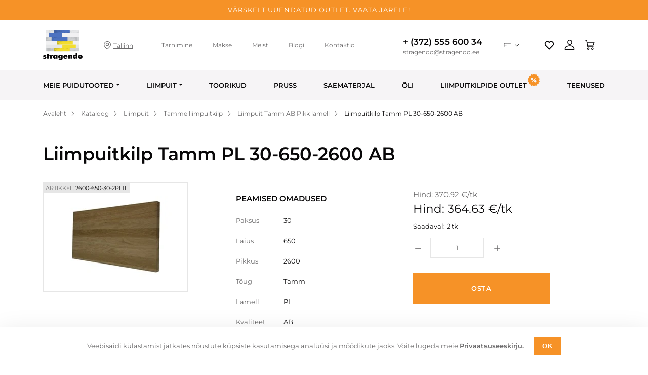

--- FILE ---
content_type: text/html; charset=UTF-8
request_url: https://stragendo.ee/product/panel-oak-edge-glued-30-650-2600-ab
body_size: 23895
content:
<!DOCTYPE html>
<html lang="et">
<head>
    <title>Liimpuitkilp Tamm PL 30-650-2600 AB  – osta veebipoest Stragendo: hinnad, omadused</title>

    <meta charset="utf-8">
    <meta name="viewport" content="width=device-width, initial-scale=1.0">
    <meta name="description" content="Stragendo veebipoest 364.63 €/tk euro eest osta Liimpuitkilp Tamm PL 30-650-2600 AB  ✅ Ainult kvaliteetne puit ⚡️ Tohutu sortiment ✅ Aitame valida ✅">
    <meta name="csrf-token" content="kHAXDVcXsRFPsIxxRz9ojIDywXfqQPkL242BV4Mx">

    <link rel="preconnect" href="https://www.google.com">
    <link rel="preconnect" href="https://www.gstatic.com" crossorigin>
    <link rel="preconnect" href="https://connect.facebook.net" crossorigin>

    <link rel="apple-touch-icon" sizes="180x180" href="https://stragendo.ee/images/favicon/apple-touch-icon.png">
    <link rel="icon" type="image/png" sizes="32x32" href="https://stragendo.ee/images/favicon/favicon-32x32.png">
    <link rel="icon" type="image/png" sizes="16x16" href="https://stragendo.ee/images/favicon/favicon-16x16.png">
    <link rel="manifest" href="https://stragendo.ee/images/favicon/site.webmanifest">
    <link rel="mask-icon" href="https://stragendo.ee/images/favicon/safari-pinned-tab.svg" color="#5bbad5">
    <meta name="msapplication-TileColor" content="#da532c">

    <meta name="theme-color" content="#ffffff">

    <meta property="og:url" content="https://stragendo.ee/product/panel-oak-edge-glued-30-650-2600-ab" />
    <meta property="og:title" content="Liimpuitkilp Tamm PL 30-650-2600 AB  – osta veebipoest Stragendo: hinnad, omadused" />
    <meta property="og:description" content="Stragendo veebipoest 364.63 €/tk euro eest osta Liimpuitkilp Tamm PL 30-650-2600 AB  ✅ Ainult kvaliteetne puit ⚡️ Tohutu sortiment ✅ Aitame valida ✅" />
    <meta property="og:image" content="https://stragendo.ee/images/stragendo.png" />
    <meta property="og:type" content="website" />
    <meta property="og:site_name" content="Stragendo" />

    
    <link rel="canonical" href="https://stragendo.ee/product/panel-oak-edge-glued-30-650-2600-ab"/>

    <link rel="alternate" hreflang="en" href="https://stragendo.ee/en/product/panel-oak-edge-glued-30-650-2600-ab" />
    <link rel="alternate" hreflang="et" href="https://stragendo.ee/product/panel-oak-edge-glued-30-650-2600-ab" />
    <link rel="alternate" hreflang="fi" href="https://stragendo.ee/fi/product/panel-oak-edge-glued-30-650-2600-ab" />
    <link rel="alternate" hreflang="ru" href="https://stragendo.ee/ru/product/panel-oak-edge-glued-30-650-2600-ab" />
    <link rel="alternate" hreflang="sv" href="https://stragendo.ee/sv/product/panel-oak-edge-glued-30-650-2600-ab" />
    <link rel="alternate" hreflang="lv" href="https://stragendo.ee/lv/product/panel-oak-edge-glued-30-650-2600-ab" />

    <!--Styles-->
    <link rel="stylesheet" href="/front/dist/css/libs.min.css?id=6f5ba8860303c75b99e0a495e7dd48a3" />
    <link rel="stylesheet" href="/front/dist/css/styles.min.css?id=9fd5d54a2bcf3647f4117725bf2b0aec" />

    
    
<!-- Start Facebook Pixel Code в head -->
<script>
 setTimeout(function(){ 
 !function(f,b,e,v,n,t,s)
 {if(f.fbq)return;n=f.fbq=function(){n.callMethod?
 n.callMethod.apply(n,arguments):n.queue.push(arguments)};
 if(!f._fbq)f._fbq=n;n.push=n;n.loaded=!0;n.version='2.0';
 n.queue=[];t=b.createElement(e);t.async=!0;
 t.src=v;s=b.getElementsByTagName(e)[0];
 s.parentNode.insertBefore(t,s)}(window,document,'script',
 'https://connect.facebook.net/en_US/fbevents.js');
 fbq('init', '652272148451878');
 fbq('track', 'PageView');
 }, 2000);
</script>
<!-- End Facebook Pixel Code в head -->

<!-- Start GTM - Head -->
<!-- Google Tag Manager -->
<script>(function(w,d,s,l,i){w[l]=w[l]||[];w[l].push({'gtm.start':
new Date().getTime(),event:'gtm.js'});var f=d.getElementsByTagName(s)[0],
j=d.createElement(s),dl=l!='dataLayer'?'&l='+l:'';j.async=true;j.src=
'https://www.googletagmanager.com/gtm.js?id='+i+dl;f.parentNode.insertBefore(j,f);
})(window,document,'script','dataLayer','GTM-N65SJMS');</script>
<!-- End Google Tag Manager -->
<!-- End GTM - Head -->

<!-- Start Cookie Information -->
<script id="CookieConsent" src="https://policy.app.cookieinformation.com/uc.js"
    data-culture="ET" data-gcm-version="2.0" type="text/javascript"></script>
<!-- End Cookie Information -->

<!-- Start PLERDY -->
<!-- BEGIN PLERDY CODE -->
<script type="text/javascript" defer data-plerdy_code='1'>
    var _protocol="https:"==document.location.protocol?"https://":"http://";
    _site_hash_code = "cd1379f38913067e9895fe170e46b939",_suid=58153, plerdyScript=document.createElement("script");
    plerdyScript.setAttribute("defer",""),plerdyScript.dataset.plerdymainscript="plerdymainscript",
    plerdyScript.src="https://a.plerdy.com/public/js/click/main.js?v="+Math.random();
    var plerdymainscript=document.querySelector("[data-plerdymainscript='plerdymainscript']");
    plerdymainscript&&plerdymainscript.parentNode.removeChild(plerdymainscript);
    try{document.head.appendChild(plerdyScript)}catch(t){console.log(t,"unable add script tag")}
</script>
<!-- END PLERDY CODE -->
<!-- End PLERDY -->

<!-- Start Pinterest -->
<meta name="p:domain_verify" content="58421677d44bef2a93c6d7a057e19589"/>
<!-- End Pinterest -->


</head>
<body>

    <header class="header">

    <div class="banner js-banner" role="banner">
        <span>Värskelt uuendatud Outlet. Vaata järele!</span>
            </div>

    <div class="header-top">
        <div class="wrapper">
            <div class="header-top-cont">
                <div class="header-top-mobile-hide">
                                            <a href="https://stragendo.ee"  class="logo header-logo">
                            <img width="78" height="60" src="https://stragendo.ee/images/logo.svg" alt="Liimpuidu müük - Stragendo" title="Puidu ja puittoodete e-pood" >
                        </a>
                                        <span class="header-location">
                                                            <svg class="icon" width="16" height="16" viewBox="0 0 16 16" fill="none" xmlns="http://www.w3.org/2000/svg"><path d="M8 0C4.176 0 1.065 2.985 1.065 6.654c0 4.98 6.363 9.086 6.634 9.258a.56.56 0 00.602 0c.271-.172 6.634-4.278 6.634-9.258C14.935 2.985 11.824 0 8 0zm0 14.762c-1.232-.857-5.813-4.305-5.813-8.108 0-3.05 2.608-5.532 5.813-5.532 3.206 0 5.813 2.481 5.813 5.532 0 3.796-4.582 7.25-5.813 8.108z" fill="#6B6A6B"/><path d="M8 3.047a3.162 3.162 0 00-3.159 3.159 3.162 3.162 0 003.16 3.158 3.162 3.162 0 003.158-3.158A3.162 3.162 0 008 3.046zm0 5.196a2.04 2.04 0 01-2.037-2.037A2.04 2.04 0 018 4.168a2.04 2.04 0 012.037 2.038A2.04 2.04 0 018 8.243z" fill="#6B6A6B"/></svg>
                            
                                                    <a href="https://stragendo.ee/contact">
                                <span class="text">Tallinn</span>
                            </a>
                        
                        </span>
                    <nav class="header-menu-wrap">
                        <ul class="header-menu">
                            <li><a href="https://stragendo.ee/delivery">Tarnimine</a></li>
                            <li><a href="https://stragendo.ee/payment">Makse</a></li>
                            <li><a href="https://stragendo.ee/about">Meist</a></li>
                            <li><a href="https://stragendo.ee/blog">Blogi</a></li>
                            <li><a href="https://stragendo.ee/contact">Kontaktid</a></li>
                        </ul>
                    </nav>
                    <div class="header-contact">
                        <a href="tel:+ (372) 555 600 34" class="header-phone">+ (372) 555 600 34</a>                        <a href="mailto:stragendo@stragendo.ee" class="header-email">stragendo@stragendo.ee</a>                    </div>
                    <div class="header-lang js-header-lang">
                        <div class="current" data-lang="et">
                            ET
                        </div>
                        <ul class="langs-list">
                            <li data-lang="et"  class="active" >
                                <a  >
                                    ET
                                </a>
                            </li>
                            <li data-lang="fi" >
                                <a  href="/fi"  >
                                    FI
                                </a>
                            </li>
                            <li data-lang="sv" >
                                <a  href="/sv"  >
                                    SV
                                </a>
                            </li>
                            <li data-lang="lv" >
                                <a  href="/lv"  >
                                    LV
                                </a>
                            </li>
                            <li data-lang="ru" >
                                <a  href="/ru"  >
                                    RU
                                </a>
                            </li>
                            <li data-lang="en" >
                                <a  href="/en"  >
                                    EN
                                </a>
                            </li>
                        </ul>
                    </div>
                </div>
                <div class="header-top-mobile-nav">
                                            <a href="https://stragendo.ee" class="logo header-logo header-logo-mobile">
                            <img width="52" height="40" src="https://stragendo.ee/images/logo.svg" alt="Liimpuidu müük - Stragendo" title="Puidu ja puittoodete e-pood">
                        </a>
                                        <div class="mobile-nav-right">
                        <div class="user-nav">
                            <a aria-label="Favorite" href="https://stragendo.ee/login" class="header-favorite">
                                <svg width="18" height="16" viewBox="0 0 18 16" fill="none" xmlns="http://www.w3.org/2000/svg">
                                    <path d="M9.00092 1.77418C10.9584 0.0166804 13.9834 0.0750138 15.8693 1.96418C17.7543 3.85418 17.8193 6.86418 16.0659 8.82751L8.99925 15.9042L1.93425 8.82751C0.18092 6.86418 0.246753 3.84918 2.13092 1.96418C4.01842 0.0775139 7.03759 0.0141804 9.00092 1.77418ZM14.6893 3.14168C13.4393 1.89001 11.4226 1.83918 10.1143 3.01418L9.00175 4.01251L7.88842 3.01501C6.57592 1.83835 4.56342 1.89001 3.31009 3.14335C2.06842 4.38501 2.00592 6.37251 3.15009 7.68585L9.00009 13.545L14.8501 7.68668C15.9951 6.37251 15.9326 4.38751 14.6893 3.14168Z" fill="#080708"></path>
                                </svg>
                            </a>
                            <a aria-label="Profile" href="https://stragendo.ee/login" class="header-profile">
                                <svg width="20" height="20" viewBox="0 0 20 20" fill="none" xmlns="http://www.w3.org/2000/svg"><path d="M10 11.265c-6.01 0-9.319 2.843-9.319 8.005 0 .403.327.73.73.73H18.59a.73.73 0 00.73-.73c0-5.162-3.31-8.005-9.319-8.005zM2.168 18.54c.287-3.86 2.918-5.815 7.832-5.815s7.545 1.956 7.833 5.815H2.168zM10 0C7.24 0 5.158 2.123 5.158 4.939c0 2.898 2.172 5.255 4.842 5.255 2.67 0 4.842-2.357 4.842-5.255C14.842 2.123 12.76 0 10 0zm0 8.735c-1.865 0-3.382-1.703-3.382-3.796 0-2.016 1.422-3.48 3.382-3.48 1.928 0 3.382 1.496 3.382 3.48 0 2.093-1.517 3.796-3.382 3.796z" fill="#080708"/></svg>
                            </a>
                            <a aria-label="Cart" href="https://stragendo.ee/cart" class="header-cart header-cart js-header_cart ">
                                <svg width="20" height="20" viewBox="0 0 20 20" fill="none" xmlns="http://www.w3.org/2000/svg"><g clip-path="url(#header-cart-clip0)" fill="#080708"><path d="M7.04 15.431a2.287 2.287 0 00-2.285 2.285A2.287 2.287 0 007.04 20a2.287 2.287 0 002.284-2.284A2.287 2.287 0 007.04 15.43zm0 3.17a.887.887 0 010-1.771.887.887 0 010 1.772zM15.338 15.431a2.287 2.287 0 00-2.284 2.285A2.287 2.287 0 0015.338 20a2.287 2.287 0 002.285-2.284 2.287 2.287 0 00-2.285-2.285zm0 3.17a.887.887 0 11.886-.886.887.887 0 01-.886.886zM6.037 14.732h10.886a.7.7 0 100-1.398H6.632L4.63 1.054a.7.7 0 00-.57-.577L1.378.01a.699.699 0 10-.24 1.378l2.19.381 2.018 12.376a.7.7 0 00.69.587z"/><path d="M19.306 4.53a.699.699 0 00-.565-.287H4.522V5.64h13.26l-1.439 4.476H5.524v1.398h11.33a.7.7 0 00.665-.485l1.888-5.874a.7.7 0 00-.1-.626z"/></g><defs><clipPath id="header-cart-clip0"><path fill="#fff" d="M0 0h20v20H0z"/></clipPath></defs></svg>
                            </a>
                        </div>

                        <div class="header-lang mobile js-header-lang">
                            <div class="current" data-lang="et">
                                ET
                            </div>
                            <ul class="langs-list">
                                <li data-lang="et"  class="active" >
                                    <a >
                                        ET
                                    </a>
                                </li>
                                <li data-lang="fi" >
                                    <a   href="/fi/product/panel-oak-edge-glued-30-650-2600-ab" >
                                        FI
                                    </a>
                                </li>
                                <li data-lang="sv" >
                                    <a   href="/sv/product/panel-oak-edge-glued-30-650-2600-ab" >
                                        SV
                                    </a>
                                </li>
                                <li data-lang="lv" >
                                    <a   href="/lv/product/panel-oak-edge-glued-30-650-2600-ab" >
                                        LV
                                    </a>
                                </li>
                                <li data-lang="ru" >
                                    <a   href="/ru/product/panel-oak-edge-glued-30-650-2600-ab" >
                                        RU
                                    </a>
                                </li>
                                <li data-lang="en" >
                                    <a   href="/en/product/panel-oak-edge-glued-30-650-2600-ab" >
                                        EN
                                    </a>
                                </li>
                            </ul>
                        </div>

                        <button aria-label="Menu" class="hamburger hamburger--collapse js_hamburger" type="button">
                                <span class="hamburger-box">
                                    <span class="hamburger-inner"></span>
                                </span>
                        </button>
                    </div>
                </div>
            </div>
        </div>
    </div>
    <div class="header-bottom">
        <div class="wrapper">
            <nav class="header-catalog-menu-wrap">
                <ul class="header-catalog-menu">
                                                                                                                    <li class=" has-submenu   second_type ">
                                    <a  class="js-has-submenu-m"  href="https://stragendo.ee/category/our-works">Meie puidutooted</a>

                                                                                <ul class="catalog-sub-menu">
    <li>
        <div class="catalog-sub-menu-title">
            Saadaval
        </div>
        <ul class="catalog-sub-menu-list">
                                                <li>
                        <div class="catalog-sub-menu-title">
                            <a href="https://stragendo.ee/category/our-works/lauad">
                                Lauad
                            </a>
                        </div>
                                            </li>
                                                                <li>
                        <div class="catalog-sub-menu-title">
                            <a href="https://stragendo.ee/category/our-works/tabletops-and-legs">
                                Valmis lauaplaadid
                            </a>
                        </div>
                                            </li>
                                                                <li>
                        <div class="catalog-sub-menu-title">
                            <a href="https://stragendo.ee/category/our-works/metal-legs-for-a-table">
                                Metallist ja puidust jalad laua jaoks
                            </a>
                        </div>
                                            </li>
                                                                <li>
                        <div class="catalog-sub-menu-title">
                            <a href="https://stragendo.ee/category/our-works/oak-woodplanter">
                                Tamme lillekastid
                            </a>
                        </div>
                                            </li>
                                                                                                                                                                                                                                                                                                                            </ul>
    </li>
    <li class="two_columns">
        <div class="catalog-sub-menu-title">
            Eritellimusel valmistatud
        </div>
        <ul class="catalog-sub-menu-list">
                                                                                                                                                                <li>
                        <div class="catalog-sub-menu-title">
                            <a href="https://stragendo.ee/category/our-works/round-tabletops">
                                Ümmargused lauaplaadid
                            </a>
                        </div>
                                            </li>
                                                                <li>
                        <div class="catalog-sub-menu-title">
                            <a href="https://stragendo.ee/category/our-works/wood-table-top">
                                Lauaplaadid
                            </a>
                        </div>
                                            </li>
                                                                <li>
                        <div class="catalog-sub-menu-title">
                            <a href="https://stragendo.ee/category/our-works/kitchen-countertops">
                                Köögi töötasapinnad
                            </a>
                        </div>
                                            </li>
                                                                <li>
                        <div class="catalog-sub-menu-title">
                            <a href="https://stragendo.ee/category/our-works/wooden-windowsills">
                                Puidust aknalauad
                            </a>
                        </div>
                                            </li>
                                                                <li>
                        <div class="catalog-sub-menu-title">
                            <a href="https://stragendo.ee/category/our-works/wood-handrails">
                                Puidust käsipuu
                            </a>
                        </div>
                                            </li>
                                                                <li>
                        <div class="catalog-sub-menu-title">
                            <a href="https://stragendo.ee/category/our-works/wood-steps-and-handrails">
                                Trepiastmed
                            </a>
                        </div>
                                            </li>
                                                                <li>
                        <div class="catalog-sub-menu-title">
                            <a href="https://stragendo.ee/category/our-works/wooden-wall-panels">
                                Puidust seinapaneelid
                            </a>
                        </div>
                                            </li>
                                                                <li>
                        <div class="catalog-sub-menu-title">
                            <a href="https://stragendo.ee/category/our-works/timber-battens-for-a-wall">
                                Dekoorlatid
                            </a>
                        </div>
                                            </li>
                                                                <li>
                        <div class="catalog-sub-menu-title">
                            <a href="https://stragendo.ee/category/our-works/wood-shelves">
                                Puidust riiulid
                            </a>
                        </div>
                                            </li>
                                                                <li>
                        <div class="catalog-sub-menu-title">
                            <a href="https://stragendo.ee/category/our-works/koka-soli">
                                Pingid puidust
                            </a>
                        </div>
                                            </li>
                                    </ul>
    </li>

            <li class="">
            <div class="catalog-sub-menu-title">
                Mittestandardsed tooted
            </div>
            <ul class="catalog-sub-menu-list">
                <li>
                    <div class="catalog-sub-menu-title">
                        <a href="https://stragendo.ee/category/nestandartnye-izdeliya" class="underline">
                            Tutvuge kõigi toodetega
                        </a>
                    </div>
                </li>
            </ul>
        </li>
    
</ul>
                                                                    </li>
                                                                                                        <li class=" has-submenu  ">
                                    <a  class="js-has-submenu-m"  href="https://stragendo.ee/category/wood-panels">Liimpuit</a>

                                                                                <ul class="catalog-sub-menu">
    <li>

                            
                <div class="catalog-sub-menu-title">
                    <a href="https://stragendo.ee/category/wood-panels/oak">
                        Tamme liimpuitkilp
                    </a>
                </div>
                                    <ul class="catalog-sub-menu-list">
                                                    <li><a href="https://stragendo.ee/category/wood-panels/oak/edge-glued-oak-panels-quality-a-b">Liimpuit Tamm AB Pikk lamell</a></li>
                                                    <li><a href="https://stragendo.ee/category/wood-panels/oak/fingerjoint-oak-panels-ab-quality">Liimpuit Tamm AB Sõrmjätkatud</a></li>
                                                    <li><a href="https://stragendo.ee/category/wood-panels/oak/liimpuit-tamm-bb">Liimpuit Tamm BB</a></li>
                                                    <li><a href="https://stragendo.ee/category/wood-panels/oak/oak-panels-quality-bc-and-rustic">Liimpuit Tamm BC - Rustic</a></li>
                                            </ul>
                
                                    
                <div class="catalog-sub-menu-title">
                    <a href="https://stragendo.ee/category/wood-panels/liimpuit-p-hkl">
                        Pähkli liimpuitkilp
                    </a>
                </div>
                
                                    
                <div class="catalog-sub-menu-title">
                    <a href="https://stragendo.ee/category/wood-panels/beech">
                        Poogi liimpuitkilp
                    </a>
                </div>
                
                                                    </li>
              <li>
            
                <div class="catalog-sub-menu-title">
                    <a href="https://stragendo.ee/category/wood-panels/ash">
                        Saare liimpuitkilp
                    </a>
                </div>
                                    <ul class="catalog-sub-menu-list">
                                                    <li><a href="https://stragendo.ee/category/wood-panels/ash/light-yellow-ash">Liimpuit Saar Hele</a></li>
                                                    <li><a href="https://stragendo.ee/category/wood-panels/ash/european-ash">Liimpuit Saar Euroopa</a></li>
                                            </ul>
                
                                    
                <div class="catalog-sub-menu-title">
                    <a href="https://stragendo.ee/category/wood-panels/glued-oak-various">
                        Euroopa Tamme liimpuitkilp Tume
                    </a>
                </div>
                
                                    
                <div class="catalog-sub-menu-title">
                    <a href="https://stragendo.ee/category/wood-panels/cherry">
                        Kirsi liimpuitkilp
                    </a>
                </div>
                
                                                    </li>
              <li>
            
                <div class="catalog-sub-menu-title">
                    <a href="https://stragendo.ee/category/wood-panels/liimpuit-vaher">
                        Vahtra liimpuitkilp
                    </a>
                </div>
                
                                    
                <div class="catalog-sub-menu-title">
                    <a href="https://stragendo.ee/category/wood-panels/liimpuit-kask">
                        Kase liimpuitkilp
                    </a>
                </div>
                
                                    
                <div class="catalog-sub-menu-title">
                    <a href="https://stragendo.ee/category/wood-panels/other">
                        Jalaka liimpuitkilp
                    </a>
                </div>
                
                                    
                <div class="catalog-sub-menu-title">
                    <a href="https://stragendo.ee/category/wood-panels/glued-panels-for-tabletops">
                        Liimpuitkilp töötasapindadele
                    </a>
                </div>
                
                                
        <div class="catalog-sub-menu-title">
            <a href="https://stragendo.ee/category">
                Kõik kaubad
            </a>
        </div>
    
    </li>
</ul>                                                                    </li>
                                                                                                        <li class=" ">
                                    <a  href="https://stragendo.ee/category/workpieces">Toorikud</a>

                                                                    </li>
                                                                                                        <li class=" ">
                                    <a  href="https://stragendo.ee/category/hardwood-beams">Pruss</a>

                                                                    </li>
                                                                                                        <li class=" ">
                                    <a  href="https://stragendo.ee/category/lumber">Saematerjal</a>

                                                                    </li>
                                                                                                        <li class=" ">
                                    <a  href="https://stragendo.ee/category/veneer">Õli</a>

                                                                    </li>
                                                                                                    <li class="discount">
                                <a href="https://stragendo.ee/category/outlet">
                                    <span>Liimpuitkilpide outlet</span>
                                    <svg class="discount-icon" width="24" height="24" viewBox="0 0 24 24" fill="none" xmlns="http://www.w3.org/2000/svg"><path d="M23.456 13.325l-.364-.496a1.566 1.566 0 01-.015-1.825l.354-.502a1.565 1.565 0 00-.54-2.281l-.542-.29a1.559 1.559 0 01-.801-1.638l.103-.605a1.562 1.562 0 00-1.475-1.82l-.615-.024a1.567 1.567 0 01-1.436-1.126l-.172-.59a1.559 1.559 0 00-2.12-.999l-.565.241a1.558 1.558 0 01-1.78-.393l-.409-.458a1.559 1.559 0 00-2.34.02l-.404.462a1.564 1.564 0 01-1.775.418l-.57-.236a1.566 1.566 0 00-2.105 1.033l-.163.595a1.553 1.553 0 01-1.416 1.146l-.615.034c-.939.054-1.618.92-1.445 1.845l.113.604a1.559 1.559 0 01-.777 1.648l-.536.3a1.56 1.56 0 00-.502 2.287l.364.496c.393.541.403 1.274.015 1.825l-.354.501a1.565 1.565 0 00.54 2.282l.542.29c.59.315.914.974.801 1.638l-.103.605a1.562 1.562 0 001.475 1.82l.615.024c.669.03 1.249.482 1.436 1.126l.172.59a1.559 1.559 0 002.12.999l.565-.241a1.558 1.558 0 011.78.393l.409.457c.629.699 1.726.694 2.34-.02l.404-.462a1.564 1.564 0 011.775-.418l.57.237a1.566 1.566 0 002.105-1.033l.163-.595a1.553 1.553 0 011.416-1.146l.614-.034a1.561 1.561 0 001.446-1.845l-.113-.605a1.559 1.559 0 01.777-1.647l.536-.3a1.56 1.56 0 00.502-2.287zM6.386 9.962a2.418 2.418 0 012.42-2.42 2.418 2.418 0 012.42 2.42 2.418 2.418 0 01-2.42 2.42 2.42 2.42 0 01-2.42-2.42zm2.887 6.24a.592.592 0 01-.831.079.592.592 0 01-.079-.831l6.35-7.647a.592.592 0 01.83-.079c.251.207.286.58.079.831l-6.349 7.647zm5.911.251a2.418 2.418 0 01-2.42-2.42 2.418 2.418 0 012.42-2.42 2.418 2.418 0 012.42 2.42 2.418 2.418 0 01-2.42 2.42z" fill="#F69227"/></svg>
                                </a>
                            </li>
                                                                                                        <li><a href="https://stragendo.ee/services">Teenused</a></li>
                                    </ul>
            </nav>
            <button class="catalog-menu-btn js-catalog-menu-btn">
                <span>tootekataloog</span>
            </button>
        </div>
    </div>
</header>

        <main class="prod_b2b">
    <section class="wrapper">
        <div class="bx_breadcrumbs">
        <ul itemscope itemtype="http://schema.org/BreadcrumbList" class="breadcrumbs">
                            <li itemprop="itemListElement" itemscope itemtype="http://schema.org/ListItem">
                                            <a title="Avaleht" itemprop="item" class="breadcrumbs-link"
                           href="/">
                            <span itemprop="name">Avaleht</span>
                            <meta itemprop="position" content="0">
                        </a>
                                    </li>
                            <li itemprop="itemListElement" itemscope itemtype="http://schema.org/ListItem">
                                            <a title="Kataloog" itemprop="item" class="breadcrumbs-link"
                           href="https://stragendo.ee/category">
                            <span itemprop="name">Kataloog</span>
                            <meta itemprop="position" content="1">
                        </a>
                                    </li>
                            <li itemprop="itemListElement" itemscope itemtype="http://schema.org/ListItem">
                                            <a title="Liimpuit" itemprop="item" class="breadcrumbs-link"
                           href="https://stragendo.ee/category/wood-panels">
                            <span itemprop="name">Liimpuit</span>
                            <meta itemprop="position" content="2">
                        </a>
                                    </li>
                            <li itemprop="itemListElement" itemscope itemtype="http://schema.org/ListItem">
                                            <a title="Tamme liimpuitkilp" itemprop="item" class="breadcrumbs-link"
                           href="https://stragendo.ee/category/wood-panels/oak">
                            <span itemprop="name">Tamme liimpuitkilp</span>
                            <meta itemprop="position" content="3">
                        </a>
                                    </li>
                            <li itemprop="itemListElement" itemscope itemtype="http://schema.org/ListItem">
                                            <a title="Liimpuit Tamm AB Pikk lamell" itemprop="item" class="breadcrumbs-link"
                           href="https://stragendo.ee/category/wood-panels/oak/edge-glued-oak-panels-quality-a-b">
                            <span itemprop="name">Liimpuit Tamm AB Pikk lamell</span>
                            <meta itemprop="position" content="4">
                        </a>
                                    </li>
                            <li itemprop="itemListElement" itemscope itemtype="http://schema.org/ListItem">
                                            <span itemprop="name" class="breadcrumbs-current">Liimpuitkilp Tamm PL 30-650-2600 AB </span>
                        <meta itemprop="position" content="5">
                                    </li>
                    </ul>
    </div>
    </section>

    <section class="prod_b2b-top">
        <div class="wrapper">
            <h1 class="prod_b2b-ttl">
                Liimpuitkilp Tamm PL 30-650-2600 AB 
                                                                </h1>
            <div class="prod_b2b-top-row">
                <div class="prod_b2b-top-img_col">
                    <div class="prod_b2b-top-img">
                        <span class="articul"><span>artikkel:</span> 2600-650-30-2PLTL</span>
                        <img src="[data-uri]" alt="Liimpuitkilp Tamm PL 30-650-2600 AB ">
                    </div>
                </div>
                                    <div class="prod_b2b-top-chars_col">
                        <div class="prod_b2b-top-chars">
                            <div class="prod_b2b-top-chars-ttl">Peamised omadused</div>
                            <div class="prod_b2b-top-chars-wrap">
                                                                    <div class="prod_b2b-top-chars-row">
                                        <span class="name">Paksus</span>
                                        <span class="value">30                                        </span>
                                    </div>
                                                                    <div class="prod_b2b-top-chars-row">
                                        <span class="name">Laius</span>
                                        <span class="value">650                                        </span>
                                    </div>
                                                                    <div class="prod_b2b-top-chars-row">
                                        <span class="name">Pikkus</span>
                                        <span class="value">2600                                        </span>
                                    </div>
                                                                    <div class="prod_b2b-top-chars-row">
                                        <span class="name">Tõug</span>
                                        <span class="value">Tamm                                        </span>
                                    </div>
                                                                    <div class="prod_b2b-top-chars-row">
                                        <span class="name">Lamell</span>
                                        <span class="value">PL                                        </span>
                                    </div>
                                                                    <div class="prod_b2b-top-chars-row">
                                        <span class="name">Kvaliteet</span>
                                        <span class="value">AB                                        </span>
                                    </div>
                                                            </div>
                        </div>
                    </div>
                                <div class="prod_b2b-top-info_col">
                    <div class="prod_b2b-top-info">
                        <div class="prod_b2b-top-info-price">
                                                            <span class="old">Hind: 370.92 €/tk</span>
                                                        <span class="cur">Hind: 364.63 €/tk</span>
                        </div>

                        <div class="prod_b2b-top-info-available">
                                                            Saadaval: 2 tk
                                                    </div>

                                                    <div class="prod_b2b-top-info-counter">
    <input type="button" class="minus js-counterMinus" value="">
    <input type="text" class="num js-only-number js-counterNum js-product_cart_num" value="1" pattern="\d*">
    <input type="button" class="plus  js-counterPlus" value="">

    <input type="hidden" class="plus js-product_id" value="863">

    <div class="cat_b2b-prods-list-counter-hidden js-prod_not_avail" style="position:relative !important;">
        Pole saadaval
    </div>
</div>
<div class="prod_b2b-top-info-row">
    <div class="prod_b2b-top-btn">
        <a href="#" class="orange-btn js-cart_add_button"
           data-product_id="863"
           data-action="https://stragendo.ee/cart">Osta</a>
    </div>
    <div class="prod_b2b-top-like">
            </div>
</div>
                                            </div>

                </div>
            </div>
            <div class="cat_b2b-top-request-photo">
                <div class="cat_b2b-top-request-photo-content">
                    <div class="cat_b2b-top-request-photo-content-text"><p>Tootepilt v&otilde;ib tegelikust tootest erineda. V&otilde;ite alati paluda meil teha laos tegelikust tootest foto.</p></div>
                    <div class="cat_b2b-top-request-photo-content-button">
                        <button type="button" class="orange-btn form-submit js-open-modal-requestPhoto">Taotle fotot</button>
                    </div>
                </div>
            </div>
        </div>
    </section>

            <section class="conditions">
            <div class="wrapper">
                <div class="conditions-row">
                    <div class="conditions-first">
                        <div class="conditions-info">
                            <div class="content-block">
                                <blockquote>
<p><strong>Peaaegu k&otilde;ik Stragendo kilbid on suuremad kui nende m&otilde;&otilde;tmed kodulehel. </strong></p>

<p><strong>Kuni+5-10 mm pikkuses, kuni +3-6 mm laiuses.</strong></p>
</blockquote>

<h2>Liimpuitkilpide peamised s&auml;ilituseeskirjad:</h2>

<ol>
	<li>Toode tuleb t&auml;ielikult pakendada.</li>
	<li>&Auml;rge pakkige liimitud plaati lahti kohe p&auml;rast tarnimist. See peab &bdquo;aklimatiseeruma&rdquo; toatingimustega. Eriti kehtib see talveperioodil, kui p&auml;rast transportimist madalatel temperatuuridel viiakse toode sooja ruumi ja probleemid on v&auml;ltimatud, kui toode koheselt lahti pakkida.</li>
	<li>&Auml;rge hoidke liimpuitkilpi v&auml;ga niisketes ruumides, kus teostatakse &bdquo;m&auml;rgi&rdquo; remondit&ouml;id, nagu krohvimine, kittimine, tasanduskihtide lisamine.</li>
	<li>Liimpuitkilpe tuleb hoida kuivades ja ventileeritavates ruumides, horisontaalsetes pakkides v&otilde;imaluse korral pehmendatud alusel.</li>
</ol>
                            </div>
                        </div>
                    </div>
                                            <div class="conditions-second">
                            <div class="conditions-img">
                                <img src="https://stragendo.ee/storage/images/info_blog/yg8LN4vKie.webp" alt="Liimpuidu müük - Stragendo">
                            </div>
                        </div>
                                    </div>
                <div class="conditions-row">
                    <div class="conditions-first">
                        <div class="conditions-info">
                            <div class="content-block">
                                <h2>Liimpuitkilpide peamised t&ouml;&ouml;tlemiseeskirjad:</h2>

<ol>
	<li>Enne liimpuitkilpide montaaži, eriti talvel, soovitatakse t&ouml;&ouml;ruumis kilpidele pakkuda n&auml;dala pikkust aklimatiseerumise perioodi.</li>
	<li>Liimpuitkilbid on etten&auml;htud kasutamiseks ruumides, mille temperatuur on 10&ndash;30 &deg; C ja suhteline &otilde;huniiskus 40&ndash;60%.</li>
	<li>&Auml;rge hoidke liimpuitkilpe k&uuml;tteseadmete l&auml;heduses.</li>
	<li>Liimpuitkilpidega t&ouml;&ouml;tamine ehituse v&otilde;i remondi ajal tuleb l&auml;bi viia kuiva ruumi t&auml;ieliku valmisolekuga. Samuti tuleks v&auml;ltida ruumi madalat niiskust ja k&otilde;rget temperatuuri.</li>
</ol>
                            </div>
                        </div>
                    </div>
                                            <div class="conditions-second">
                            <div class="conditions-img">
                                <img src="https://stragendo.ee/storage/images/info_blog/g2T6NDp8FA.webp" alt="Liimpuidu müük - Stragendo">
                            </div>
                        </div>
                                    </div>
                <div class="conditions-row">
                    <div class="conditions-first">
                        <div class="conditions-info">
                            <div class="content-block">
                                <h2>Ostu tagastamine</h2>

<p>Klient saab ostu tagasi saada 14 p&auml;eva jooksul p&auml;rast ostu sooritamist.</p>

<p>Mitmed peamised m&otilde;isted:</p>

<ul>
	<li>Ostetud toode peaks olema standardiseeritud (eritellimusel valmistatud esemeid ei ole v&otilde;imalik tagastada)</li>
	<li>Esemed peavad olema samas seisukorras nagu enne ostmist (l&otilde;igatud, lihvitud jne t&ouml;&ouml;deldud puittooteid ei ole v&otilde;imalik tagastada)</li>
	<li>Tootel ei tohiks olla kahjustusi</li>
	<li>Ostu hetkest kuni tagastamise hetkeni tuleb kaupa hoida &otilde;igetes tingimustes.</li>
</ul>

<p>Tagasip&ouml;&ouml;rdumise registreerimiseks kirjutage meile aadressil stragendo@stragendo.ee m&auml;rkega &quot;Tagasi&quot;.</p>

<p><a href="https://stragendo.ee/blog/glued-panels-exploitation-rules">Liimitud paneelide kasutamise juhised</a></p>
                            </div>
                        </div>
                    </div>
                                            <div class="conditions-second">
                            <div class="conditions-img">
                                <img src="https://stragendo.ee/storage/images/info_blog/M9QE0E5Dm3.webp" alt="Liimpuidu müük - Stragendo">
                            </div>
                        </div>
                                    </div>
            </div>
        </section>
    
    <section class="prod_b2b-deliv">
        <div class="wrapper">
            <div class="prod_b2b-deliv-row">
                <div class="prod_b2b-deliv-left">
                    <div class="prod_b2b-deliv-block">
                        <div class="prod_b2b-deliv-block-ttl">Arvuta saatmiskulu</div>
                        <form class="form-row prod_b2b-deliv-form js-b2b-deliv-form" action="https://stragendo.ee/delivery/calculator/total" novalidate>

                            <input type="hidden" name="product_id" value="863">
                            <div class="form-field form-field_half">
                                <label for="">riik</label>
                                <select class="js-nice-select js-calc_delivery-country" name="country">

                                    <option  value="est">Eesti</option>
                                    <option  value="fin">Soome</option>
                                    <option  value="sv">Rootsi</option>
                                    <option  value="lv">Läti</option>
                                </select>
                            </div>
                            <div class="form-field form-field_half">
                                <label for="">Postiindeks</label>
                                <input class="js-index-field" type="text" name="index" data-name="index" placeholder="Postiindeks">
                            </div>
                            <div class="form-field">
                                <label for="" class="with-hint">Kohaletoimetamise viis
                                    <span class="hint-wrap">
                                        <span class="hint-ico js-hint"><svg width="16" height="16" fill="none" xmlns="http://www.w3.org/2000/svg"><g clip-path="url(#clip0)"><path d="M7.467 4.8v.533h1.066V4.8H7.467zm1.066-.01v-.534H7.467v.533h1.066zm0 6.943V7.467H7.467v4.266h1.066zm0-6.933v-.01H7.467v.01h1.066zM6.4 8.533H8V7.467H6.4v1.066zm0 3.2h3.2v-1.066H6.4v1.066zM8 1.067A6.933 6.933 0 0114.933 8H16a8 8 0 00-8-8v1.067zM1.067 8A6.933 6.933 0 018 1.067V0a8 8 0 00-8 8h1.067zM8 14.933A6.933 6.933 0 011.067 8H0a8 8 0 008 8v-1.067zM8 16a8 8 0 008-8h-1.067A6.934 6.934 0 018 14.933V16z" fill="#6B6A6B"/></g><defs><clipPath id="clip0"><path fill="#fff" d="M0 0h16v16H0z"/></clipPath></defs></svg></span>
                                        <span class="hint-text js-hintText">
                                            Tagatõsteseade on kompaktsem, see võib siseneda küladesse, sealt on lihtsam kaupa maha laadida. Lisateavet leiate jaotisest &quot;Tarnimine&quot;
                                        </span>
                                    </span>
                                </label>
                                <select class="js-nice-select" name="type_car">
                                    <option class="js-calc-fura" value="fura">Tarne veokiga</option>
                                    <option class="js-calc-car" value="mini">Tarnimine tagantlaetava luuk-autoga</option>

                                </select>
                            </div>
                            <div class="form-field prod_b2b-deliv-form-btn">
                                <button class="orange-btn form-submit js-submit_delivery_calc" type="button">Arvuta</button>
                            </div>
                        </form>
                    </div>
                </div>
                <div class="prod_b2b-deliv-right">
                    <div class="prod_b2b-deliv-box">
                        <div class="prod_b2b-deliv-box-ttl">
                            Saatmiskulu
                            <span class="js-calc_delivery_result"></span>
                        </div>
                        <div class="prod_b2b-deliv-box-txt">
                            Kui soovite tellida mitu erinevat kaupa, esitage tellimus ostukorvi kaudu - seal näete saatekulu.
                        </div>
                    </div>
                    <div class="prod_b2b-deliv-img">
                        <svg width="350" height="350" viewBox="0 0 350 350" fill="none" xmlns="http://www.w3.org/2000/svg">
                            <path d="M89.9254 226.849L76.5153 219.106C74.066 217.692 70.9338 218.531 69.5195 220.981C68.1051 223.43 68.9439 226.562 71.3939 227.977L84.8039 235.719C85.6105 236.185 86.491 236.406 87.3599 236.406C89.1297 236.406 90.851 235.488 91.7998 233.845C93.2141 231.395 92.3747 228.263 89.9254 226.849Z" fill="#DEDCDE"/>
                            <path d="M149.582 261.292L111.295 239.188C108.845 237.774 105.713 238.611 104.299 241.062C102.885 243.511 103.724 246.644 106.174 248.058L144.461 270.163C145.267 270.628 146.148 270.85 147.017 270.85C148.787 270.85 150.508 269.931 151.457 268.288C152.871 265.839 152.032 262.707 149.582 261.292Z" fill="#DEDCDE"/>
                            <path d="M150.864 285.621L77.7969 243.436C75.2601 241.972 72.0171 242.839 70.5522 245.377C69.0872 247.913 69.9568 251.157 72.4936 252.622L145.561 294.807C146.396 295.289 147.308 295.518 148.208 295.518C150.04 295.518 151.823 294.567 152.805 292.865C154.27 290.329 153.401 287.086 150.864 285.621Z" fill="#DEDCDE"/>
                            <path d="M344.498 132.215L311.884 113.385L344.498 94.5546C347.942 92.566 349.999 89.0045 349.999 85.0273C349.999 81.0502 347.943 77.4887 344.498 75.5008L229.616 9.17248C226.224 7.21399 222.008 7.21399 218.615 9.17248L175 34.354L131.384 9.17248C127.991 7.21399 123.776 7.21399 120.383 9.17248L5.50087 75.5001C2.05625 77.4887 0 81.0502 0 85.0266C0 89.0045 2.05625 92.566 5.50087 94.5539L38.1157 113.384L5.50087 132.215C2.05693 134.203 0 137.764 0 141.742C0 145.719 2.05625 149.281 5.50087 151.269L43.2365 173.055V260.782C43.2365 265.594 45.8253 270.077 49.9925 272.483L167.373 340.253C167.479 340.314 167.59 340.367 167.698 340.426C167.885 340.528 168.071 340.633 168.261 340.727C168.348 340.77 168.436 340.804 168.523 340.845C168.741 340.948 168.959 341.05 169.182 341.142C169.223 341.159 169.265 341.173 169.307 341.189C171.111 341.915 173.045 342.297 175 342.297C175.113 342.297 175.223 342.287 175.334 342.28C177.859 342.224 180.374 341.554 182.627 340.253L300.008 272.483C304.175 270.078 306.763 265.594 306.763 260.782V173.056L344.499 151.269C347.943 149.281 350 145.719 350 141.743C349.999 137.764 347.942 134.203 344.498 132.215ZM10.6217 85.6843C10.528 85.6303 10.2423 85.4648 10.2423 85.0266C10.2423 84.5891 10.528 84.4237 10.6217 84.3697L125.504 18.0421C125.621 17.9744 125.752 17.9409 125.884 17.9409C126.016 17.9409 126.147 17.9751 126.264 18.0421L164.758 40.2671L48.3573 107.471L10.6217 85.6843ZM10.623 142.399C10.6223 142.399 10.623 142.399 10.623 142.399C10.5287 142.345 10.2429 142.18 10.2429 141.742C10.2429 141.304 10.5287 141.139 10.6223 141.085L48.358 119.298L164.758 186.502L126.264 208.726C126.03 208.86 125.739 208.86 125.505 208.726L10.623 142.399ZM169.88 329.874L55.114 263.615C54.1057 263.032 53.4788 261.947 53.4788 260.782V178.969L120.383 217.595C122.08 218.575 123.982 219.065 125.885 219.065C126.305 219.065 126.726 219.037 127.143 218.99C127.435 218.956 127.725 218.915 128.014 218.859C128.033 218.855 128.053 218.849 128.073 218.845C129.223 218.614 130.343 218.198 131.385 217.596L169.88 195.371V329.874ZM174.999 180.587L58.6003 113.384L175 46.1808L252.708 91.0457C255.157 92.4593 258.289 91.6206 259.704 89.1713C261.118 86.722 260.279 83.5897 257.829 82.1754L185.242 40.2671L223.736 18.0421C223.969 17.9074 224.261 17.9074 224.495 18.0421L339.378 84.3697C339.471 84.4237 339.757 84.5891 339.757 85.0266C339.757 85.4648 339.471 85.6303 339.378 85.6843L301.642 107.471L279.47 94.6701C277.02 93.2564 273.888 94.0938 272.474 96.5445C271.059 98.9938 271.899 102.126 274.348 103.54L291.399 113.385L174.999 180.587ZM296.521 260.782C296.521 261.947 295.894 263.032 294.885 263.615L180.121 329.873V195.371L218.615 217.596C220.312 218.576 222.213 219.065 224.115 219.065C226.018 219.065 227.919 218.576 229.616 217.596L296.521 178.969V260.782ZM339.377 142.399L224.494 208.726C224.261 208.86 223.97 208.861 223.736 208.726L185.242 186.501L301.641 119.298L339.377 141.085C339.471 141.139 339.756 141.304 339.756 141.742C339.756 142.18 339.471 142.345 339.377 142.399Z" fill="#DEDCDE"/>
                        </svg>
                    </div>
                </div>
            </div>
        </div>
    </section>

    <section class="prod_b2b-count">
        <div class="wrapper">
            <div class="prod_b2b-count-block">
                <div class="prod_b2b-count-img">
                    <img src="/images/delivery/deliv-wood.webp" alt="Osta Liimpuitkilp Tamm PL 30-650-2600 AB ">
                </div>
                <div class="prod_b2b-count-info">
                    <h3 class="prod_b2b-count-ttl">Kas kahtlete oma valikus? Telli tasuta konsultatsioon! </h3>
                    <div class="form-field form-field_half prod_b2b-count-btn">
                        <a href="#" class="orange-btn form-submit js-send-request-modal"  type="submit">Jäta taotlus</a>
                    </div>
                </div>
            </div>
        </div>
    </section>
    <section class="page_about-revs">
    <div class="wrapper">
        <div class="page_about-revs-row">
            <div class="page_about-revs-left">
                                    <h2 class="page_about-revs-ttl">Arvustused</h2>
                    <div class="page_about-revs-txt">Näitame rahulolevate klientide arvustusi Facebookist. Meie meeskond on alati ettepanekutele avatud, oleme äärmiselt vastutulelikud ja püüame aidata kõiki oma külalisi</div>
                    <div class="page_about-revs-btns">
                        <a href="#" class="js-revSliderLeft">
                            <svg width="16" height="16" viewBox="0 0 16 16" fill="none"
                                    xmlns="http://www.w3.org/2000/svg">
                                <g clip-path="url(#clip0)">
                                    <path
                                            d="M0.771918 8.64331L15.3566 8.64331C15.7119 8.64331 16 8.35505 16 7.99986C16 7.64467 15.712 7.35641 15.3566 7.35641L0.771918 7.35641C0.416538 7.35641 0.128472 7.64445 0.128472 7.99986C0.128472 8.35527 0.416507 8.64331 0.771918 8.64331Z"
                                            fill="#080708"/>
                                    <path
                                            d="M0.188428 8.45511L6.49392 14.7608C6.7453 15.012 7.15237 15.012 7.40375 14.7608C7.65513 14.5095 7.65513 14.102 7.40375 13.8508L1.55317 8.00001L7.40375 2.14918C7.65513 1.89802 7.65513 1.49051 7.40375 1.23935C7.27806 1.11366 7.11356 1.05082 6.94884 1.05082C6.78412 1.05082 6.61962 1.11366 6.49393 1.23935L0.188428 7.54506C-0.0629505 7.79644 -0.0629505 8.20398 0.188428 8.45511Z"
                                            fill="#080708"/>
                                </g>
                                <defs>
                                    <clipPath id="clip0">
                                        <rect width="16" height="16" fill="white"
                                                transform="translate(16 16) rotate(-180)"/>
                                    </clipPath>
                                </defs>
                            </svg>
                        </a>
                        <a href="#" class="js-revSliderRight">
                            <svg width="16" height="16" viewBox="0 0 16 16" fill="none"
                                    xmlns="http://www.w3.org/2000/svg">
                                <g clip-path="url(#clip0)">
                                    <path
                                            d="M15.2281 7.35669H0.643446C0.288066 7.35669 0 7.64495 0 8.00014C0 8.35533 0.288035 8.64359 0.643446 8.64359H15.2281C15.5835 8.64359 15.8715 8.35555 15.8715 8.00014C15.8715 7.64473 15.5835 7.35669 15.2281 7.35669Z"
                                            fill="#080708"/>
                                    <path
                                            d="M15.8116 7.54489L9.50608 1.23915C9.2547 0.987991 8.84763 0.987991 8.59625 1.23915C8.34487 1.49053 8.34487 1.89804 8.59625 2.14919L14.4468 7.99999L8.59625 13.8508C8.34487 14.102 8.34487 14.5095 8.59625 14.7606C8.72194 14.8863 8.88644 14.9492 9.05116 14.9492C9.21588 14.9492 9.38039 14.8863 9.50608 14.7606L15.8116 8.45494C16.063 8.20356 16.063 7.79602 15.8116 7.54489Z"
                                            fill="#080708"/>
                                </g>
                                <defs>
                                    <clipPath id="clip0">
                                        <rect width="16" height="16" fill="white"/>
                                    </clipPath>
                                </defs>
                            </svg>
                        </a>
                    </div>
                            </div>
            <div class="page_about-revs-right">
                <div class="page_about-revs-slider js-revSlider">
                                                                        <div class="page_about-revs-slide">
                                <a href="https://www.facebook.com/margus.sarap/posts/pfbid034LksjkFm6ZTSyxLLKt98qjhEbigzKbrLoHs5LkrKpthGPEW5iBzLjGSqAcVAjsJVl?ref=embed_post" target="_blank">
                                    <img src="https://stragendo.ee/storage/images/testimonials/fvYSxxVXwZ.webp" alt="Osta Liimpuitkilp Tamm PL 30-650-2600 AB ">
                                </a>
                            </div>
                                                    <div class="page_about-revs-slide">
                                <a href="https://www.facebook.com/eemeli.kouki/posts/pfbid0MPmQnnaD7a21tjbQtfxaYUMU842H1WR6BhBi4ZtJPuQQmtZes7nRq9rewSs4TWD8l?ref=embed_post" target="_blank">
                                    <img src="https://stragendo.ee/storage/images/testimonials/5v6AnVnivh.webp" alt="Osta Liimpuitkilp Tamm PL 30-650-2600 AB ">
                                </a>
                            </div>
                                                    <div class="page_about-revs-slide">
                                <a href="https://www.facebook.com/mervi.tolli/posts/pfbid0b1nuztKrwZqqvbfT4KGWAewpFQ2eUQXW9LpmX7YWZS3DAzCbDu39eUmbrimqf7aDl?ref=embed_post" target="_blank">
                                    <img src="https://stragendo.ee/storage/images/testimonials/hnzqh8L8a2.webp" alt="Osta Liimpuitkilp Tamm PL 30-650-2600 AB ">
                                </a>
                            </div>
                                                    <div class="page_about-revs-slide">
                                <a href="https://www.facebook.com/tommi.jokiniemi/posts/pfbid0wnhy3ggDoU9pCdSNvcQXSvnAN6ao9ecLsFgA5f6s2p1jeY81ERAx8HVay5XaSTqql?ref=embed_post" target="_blank">
                                    <img src="https://stragendo.ee/storage/images/testimonials/Z2GYVgUkM0.webp" alt="Osta Liimpuitkilp Tamm PL 30-650-2600 AB ">
                                </a>
                            </div>
                                                            </div>
            </div>
        </div>
    </div>
</section>

    
    
        <section class="home-subscribe-section secondary grey-section">
    <div class="wrapper">
        <div class="home-subscribe-content">
            <div class="home-subscribe-info content-block fs-14">
                <div class="left-img">
                    <svg width="346" height="250" viewBox="0 0 346 250" fill="none" xmlns="http://www.w3.org/2000/svg">
                        <circle cx="231" cy="114" r="100" fill="white"/>
                        <circle cx="96" cy="20" r="20" fill="white"/>
                        <circle cx="20" cy="107" r="20" fill="white"/>
                        <circle cx="71" cy="215" r="35" fill="white"/>
                        <g clip-path="url(#clip222)">
                            <path d="M169.54 203.01L204.085 171.108L238.63 165.432L346 26.99L257.77 55.1532L169.54 78.211L153.604 114.135L173.522 141.62L169.54 203.01Z" fill="#EAEAEA"/>
                            <path d="M346 26.99L153.605 114.135L122.073 95.1135C112.289 89.2094 114.843 74.3667 126.039 72.07L346 26.99Z" fill="#EAEAEA"/>
                            <path d="M238.63 165.433L169.54 203.01L195.164 139.207L238.63 165.433Z" fill="#D8D8D8"/>
                            <path d="M346 26.99L289.112 178.55C286.355 185.901 277.604 188.941 270.88 184.888L238.629 165.432L195.163 139.206L346 26.99Z" fill="#EAEAEA"/>
                            <path d="M346 26.99L195.163 139.207L169.54 203.01L153.604 114.135L346 26.99Z" fill="#E2E2E2"/>
                        </g>
                        <defs>
                            <clipPath id="clip222">
                                <rect width="230" height="230" fill="white" transform="translate(116)"/>
                            </clipPath>
                        </defs>
                    </svg>

                </div>
            </div>
            <div class="subscribe home-subscribe">
                <h4 class="titleblock">Telli meie uudiskiri</h4>
                <div class="descr">Saadame ainult parimad pakkumised. Mitte rohkem kui 1 täht kuus </div>

                <form action="#" method="post" class="subscribe-form home-subscribe-form js-subscribe-form" novalidate>
                    <input type="hidden" name="_token" value="kHAXDVcXsRFPsIxxRz9ojIDywXfqQPkL242BV4Mx">                    <input type="hidden" name="g-recaptcha-response">
                    <input type="hidden" name="type" value="subscribe">
                    <input type="hidden" name="language_id" value="2">
                    <input type="hidden" name="page_url" value="/product/panel-oak-edge-glued-30-650-2600-ab">
                    <input type="hidden" name="page_title" value="Kataloog">
                    <input class="input email_subscribe" type="email" name="email" data-name="email" placeholder="Sisesta oma e-posti aadress">
                    <button aria-label="Submit" class="submit" type="submit">
                        <svg width="12" height="12" viewBox="0 0 12 12" fill="none" xmlns="http://www.w3.org/2000/svg"><path d="M11.421 5.518H.483a.483.483 0 000 .965H11.42a.483.483 0 000-.965z" fill="#fff"/><path d="M11.859 5.659L7.129.929a.483.483 0 00-.682.683L10.835 6l-4.388 4.388a.482.482 0 10.682.682l4.73-4.729a.483.483 0 000-.682z" fill="#fff"/></svg>
                    </button>
                </form>
                <div class="descr2">
                    <span>* infolehe tellimisega nõustute isikuandmete töötlemise ja teabe vastuvõtmisega vastavalt <a href="https://stragendo.ee/privacy-policy" class="form-link" target="_blank">kasutajaleping</a></span>
                </div>
            </div>
        </div>
    </div>
</section>

</main>
<script type="application/ld+json">
{
  "@context": "http://schema.org",
  "@type": "Product",
  "description": "Stragendo veebipoest 364.63 €/tk euro eest osta Liimpuitkilp Tamm PL 30-650-2600 AB  ✅ Ainult kvaliteetne puit ⚡️ Tohutu sortiment ✅ Aitame valida ✅​",
  "name": "Liimpuitkilp Tamm PL 30-650-2600 AB ",
  "url" : "https://stragendo.ee/product/panel-oak-edge-glued-30-650-2600-ab​",
  "image": "https://stragendo.ee/storage/images/groups/GO0CogX4i3.webp",
  "offers": {
    "@type": "Offer",
    "availability": "http://schema.org/InStock",
    "price": "364.63",
    "priceCurrency": "EUR"
  }
}
</script>



    <footer class="footer">
    <div class="wrapper">
        <div class="footer-content">
            <nav class="footer-menu-wrap">
                <div class="footer-menu-block">
                    <div class="footer-menu-title">Kataloog</div>
                    <div class="footer-menu-col">
                        <ul class="footer-menu">
                                                                                    <li>
                                    <a href="https://stragendo.ee/category/our-works">
                                        Meie puidutooted
                                    </a>
                                </li>
                                                            <li>
                                    <a href="https://stragendo.ee/category/wood-panels">
                                        Liimpuit
                                    </a>
                                </li>
                                                            <li>
                                    <a href="https://stragendo.ee/category/workpieces">
                                        Toorikud
                                    </a>
                                </li>
                                                            <li>
                                    <a href="https://stragendo.ee/category/hardwood-beams">
                                        Pruss
                                    </a>
                                </li>
                                                            <li>
                                    <a href="https://stragendo.ee/category/lumber">
                                        Saematerjal
                                    </a>
                                </li>
                                                            <li>
                                    <a href="https://stragendo.ee/category/veneer">
                                        Õli
                                    </a>
                                </li>
                                                            <li>
                                    <a href="https://stragendo.ee/category/outlet">
                                        Liimpuitkilpide outlet
                                    </a>
                                </li>
                                                                                    <li><a href="https://stragendo.ee/category">Kõik kaubad</a></li>
                        </ul>
                    </div>
                </div>
                <div class="footer-menu-block">
                    <div class="footer-menu-title">Teave</div>
                    <div class="footer-menu-col">
                        <ul class="footer-menu">
                            <li><a href="https://stragendo.ee/delivery">Tarnimine</a></li>
                            <li><a href="https://stragendo.ee/payment">Makse</a></li>
                            <li><a href="https://stragendo.ee/about">Meist</a></li>
                            <li><a href="https://stragendo.ee/blog">Blogi</a></li>
                            <li><a href="https://stragendo.ee/contact">Kontaktid</a></li>
                            <li><a href="https://stragendo.ee/services">Teenused</a></li>
                        </ul>
                    </div>
                </div>
            </nav>
            <div class="footer-info">
                                    <div class="footer-info-row">
                        <div class="footer-info-col">
                                                                                                <div class="footer-info-item">
                                        <div class="title">Telefon</div>
                                        <a href="tel:+ (372) 621 09 35" class="value phone">+ (372) 621 09 35</a>
                                    </div>
                                                                                                                                                                                            <div class="footer-info-item">
                                        <div class="title">Eesti, Inglise,  Vene</div>
                                        <a href="tel:+ (372) 555 600 34" class="value phone">+ (372) 555 600 34</a>
                                    </div>
                                                                                    </div>
                        <div class="footer-info-col">
                                                                                                                                                            <div class="footer-info-item">
                                        <div class="title">Eesti, Inglise, Vene</div>
                                        <a href="tel:+ (372) 55 666 158" class="value phone">+ (372) 55 666 158</a>
                                    </div>
                                                                                                                                                </div>
                    </div>
                
                <div class="footer-info-row">
                                        <div class="footer-info-col">
                        <div class="footer-info-item">
                            <div class="title">Aadress</div>
                            <div class="value address">Suur-Sõjamäe põik 9, 11415 Tallinn, Eesti</div>
                        </div>
                    </div>
                    <div class="footer-info-col">
                        <div class="footer-info-item">
                            <div class="title">E-post</div>
                            <a href="mailto:stragendo@stragendo.ee" class="value">stragendo@stragendo.ee</a>
                        </div>
                    </div>
                                    </div>
                <div class="footer-info-row">
                    <div class="footer-info-col">
                        <div class="footer-info-item">
                            <ul class="footer-payment-system">
                                <li><span><img width="41" height="25" src="https://stragendo.ee/images/mastercard.svg" alt="Liimpuidu müük - Stragendo"></span></li>
                                <li><span><img width="77" height="25" src="https://stragendo.ee/images/visa.svg" alt="Liimpuidu müük - Stragendo"></span></li>
                            </ul>
                        </div>
                        <div class="footer-info-item">
                            <div class="title">Sotsiaalsed võrgustikud</div>
                            <ul class="footer-social">
                                                                                                <li><a aria-label="Instagram" href="https://www.instagram.com/stragendo" target="_blank" rel="nofollow">
                                        <svg width="24" height="24" viewBox="0 0 24 24" fill="none" xmlns="http://www.w3.org/2000/svg"><path d="M12 9a3 3 0 100 6 3 3 0 000-6zm0-2a5 5 0 110 10 5 5 0 010-10zm6.5-.25a1.25 1.25 0 11-2.5 0 1.25 1.25 0 012.5 0zM12 4c-2.474 0-2.878.007-4.029.058-.784.037-1.31.142-1.798.332a2.886 2.886 0 00-1.08.703 2.89 2.89 0 00-.704 1.08c-.19.49-.295 1.015-.331 1.798C4.006 9.075 4 9.461 4 12c0 2.474.007 2.878.058 4.029.037.783.142 1.31.331 1.797.17.435.37.748.702 1.08.337.336.65.537 1.08.703.494.191 1.02.297 1.8.333C9.075 19.994 9.461 20 12 20c2.474 0 2.878-.007 4.029-.058.782-.037 1.309-.142 1.797-.331a2.92 2.92 0 001.08-.702c.337-.337.538-.65.704-1.08.19-.493.296-1.02.332-1.8.052-1.104.058-1.49.058-4.029 0-2.474-.007-2.878-.058-4.029-.037-.782-.142-1.31-.332-1.798a2.91 2.91 0 00-.703-1.08 2.884 2.884 0 00-1.08-.704c-.49-.19-1.016-.295-1.798-.331C14.925 4.006 14.539 4 12 4zm0-2c2.717 0 3.056.01 4.122.06 1.065.05 1.79.217 2.428.465.66.254 1.216.598 1.772 1.153.509.5.902 1.105 1.153 1.772.247.637.415 1.363.465 2.428.047 1.066.06 1.405.06 4.122 0 2.717-.01 3.056-.06 4.122-.05 1.065-.218 1.79-.465 2.428a4.883 4.883 0 01-1.153 1.772c-.5.508-1.105.902-1.772 1.153-.637.247-1.363.415-2.428.465-1.066.047-1.405.06-4.122.06-2.717 0-3.056-.01-4.122-.06-1.065-.05-1.79-.218-2.428-.465a4.89 4.89 0 01-1.772-1.153 4.904 4.904 0 01-1.153-1.772c-.248-.637-.415-1.363-.465-2.428C2.013 15.056 2 14.717 2 12c0-2.717.01-3.056.06-4.122.05-1.066.217-1.79.465-2.428a4.88 4.88 0 011.153-1.772A4.897 4.897 0 015.45 2.525c.638-.248 1.362-.415 2.428-.465C8.944 2.013 9.283 2 12 2z" fill="#F69227"/></svg>
                                    </a></li>
                                                                                                <li><a aria-label="Facebook" href="https://www.facebook.com/Stragendo" target="_blank" rel="nofollow">
                                        <svg width="24" height="24" viewBox="0 0 24 24" fill="none" xmlns="http://www.w3.org/2000/svg"><path d="M14 19h5V5H5v14h7v-5h-2v-2h2v-1.654c0-1.337.14-1.822.4-2.311.256-.484.652-.88 1.136-1.135.382-.205.857-.328 1.687-.381.329-.021.755.005 1.278.08v1.9H16c-.917 0-1.296.043-1.522.164a.727.727 0 00-.314.314c-.12.226-.164.45-.164 1.368V12h2.5l-.5 2h-2v5zM4 3h16a1 1 0 011 1v16a1 1 0 01-1 1H4a1 1 0 01-1-1V4a1 1 0 011-1z" fill="#F69227"/></svg>
                                    </a></li>
                                                                                                <li><a aria-label="Youtube" href="https://www.youtube.com/user/stragendo" target="_blank" rel="nofollow">
                                        <svg width="24" height="24" viewBox="0 0 24 24" fill="none" xmlns="http://www.w3.org/2000/svg"><path d="M19.606 6.995c-.076-.298-.292-.523-.539-.592C18.63 6.28 16.5 6 12 6s-6.628.28-7.069.403c-.244.068-.46.293-.537.592C4.285 7.419 4 9.196 4 12s.285 4.58.394 5.006c.076.297.292.522.538.59C5.372 17.72 7.5 18 12 18s6.629-.28 7.069-.403c.244-.068.46-.293.537-.592C19.715 16.581 20 14.8 20 12s-.285-4.58-.394-5.005zm1.937-.497C22 8.28 22 12 22 12s0 3.72-.457 5.502c-.254.985-.997 1.76-1.938 2.022C17.896 20 12 20 12 20s-5.893 0-7.605-.476c-.945-.266-1.687-1.04-1.938-2.022C2 15.72 2 12 2 12s0-3.72.457-5.502c.254-.985.997-1.76 1.938-2.022C6.107 4 12 4 12 4s5.896 0 7.605.476c.945.266 1.687 1.04 1.938 2.022zM10 15.5v-7l6 3.5-6 3.5z" fill="#F69227"/></svg>
                                    </a></li>
                                                                                                <li><a aria-label="Skype" href="skype:stragendo?userinfo" target="_blank" rel="nofollow">
                                        <svg width="24" height="24" viewBox="0 0 24 24" fill="none" xmlns="http://www.w3.org/2000/svg"><path d="M13.004 18.423c.424-.065.857.007 1.237.207a3.25 3.25 0 004.389-4.389 2 2 0 01-.207-1.237 6.501 6.501 0 00-7.427-7.427 2 2 0 01-1.237-.207 3.25 3.25 0 00-4.39 4.39 2 2 0 01.208 1.237 6.5 6.5 0 007.427 7.427zM12 20.5a8.5 8.5 0 01-8.4-9.81 5.25 5.25 0 017.09-7.09 8.5 8.5 0 019.71 9.71 5.25 5.25 0 01-7.09 7.09c-.427.066-.865.1-1.31.1zm.053-3.5C9.25 17 8 15.62 8 14.586c0-.532.39-.902.928-.902 1.2 0 .887 1.725 3.125 1.725 1.143 0 1.776-.624 1.776-1.26 0-.385-.188-.809-.943-.997l-2.49-.623c-2.006-.504-2.37-1.592-2.37-2.612C8.026 7.797 10.018 7 11.89 7c1.72 0 3.756.956 3.756 2.228 0 .545-.48.863-1.012.863-1.023 0-.835-1.418-2.9-1.418-1.023 0-1.596.462-1.596 1.126 0 .663.803.876 1.502 1.035l1.836.41C15.49 11.694 16 12.875 16 13.988 16 15.713 14.675 17 12.015 17h.038z" fill="#F69227"/></svg>
                                    </a></li>
                                                            </ul>
                        </div>
                    </div>
                    <div class="footer-info-col">
                                                    <a href="https://maps.google.com/?cid=232556977021382117"
                                target="_blank" class="google-reviews-score">
                                <div class="label">Google reviews</div>
                                <div class="inner">
                                    <div class="stars">
                                                                                    <span class="fill"><svg xmlns="http://www.w3.org/2000/svg" width="16" height="16" viewBox="0 0 16 16" fill="none">
  <path fill-rule="evenodd" clip-rule="evenodd" d="M7.19168 2.13994C7.49034 1.42194 8.50901 1.42194 8.80768 2.13994L10.1957 5.47794L13.7983 5.76661C14.5743 5.82861 14.889 6.79661 14.2977 7.30327L11.553 9.65461L12.391 13.1699C12.5717 13.9273 11.7483 14.5253 11.0843 14.1199L7.99968 12.2359L4.91501 14.1199C4.25101 14.5253 3.42768 13.9266 3.60834 13.1699L4.44634 9.65461L1.70168 7.30327C1.11034 6.79661 1.42501 5.82861 2.20101 5.76661L5.80368 5.47794L7.19168 2.13994Z" fill="#F69227"/>
</svg></span>
                                                                                    <span class="fill"><svg xmlns="http://www.w3.org/2000/svg" width="16" height="16" viewBox="0 0 16 16" fill="none">
  <path fill-rule="evenodd" clip-rule="evenodd" d="M7.19168 2.13994C7.49034 1.42194 8.50901 1.42194 8.80768 2.13994L10.1957 5.47794L13.7983 5.76661C14.5743 5.82861 14.889 6.79661 14.2977 7.30327L11.553 9.65461L12.391 13.1699C12.5717 13.9273 11.7483 14.5253 11.0843 14.1199L7.99968 12.2359L4.91501 14.1199C4.25101 14.5253 3.42768 13.9266 3.60834 13.1699L4.44634 9.65461L1.70168 7.30327C1.11034 6.79661 1.42501 5.82861 2.20101 5.76661L5.80368 5.47794L7.19168 2.13994Z" fill="#F69227"/>
</svg></span>
                                                                                    <span class="fill"><svg xmlns="http://www.w3.org/2000/svg" width="16" height="16" viewBox="0 0 16 16" fill="none">
  <path fill-rule="evenodd" clip-rule="evenodd" d="M7.19168 2.13994C7.49034 1.42194 8.50901 1.42194 8.80768 2.13994L10.1957 5.47794L13.7983 5.76661C14.5743 5.82861 14.889 6.79661 14.2977 7.30327L11.553 9.65461L12.391 13.1699C12.5717 13.9273 11.7483 14.5253 11.0843 14.1199L7.99968 12.2359L4.91501 14.1199C4.25101 14.5253 3.42768 13.9266 3.60834 13.1699L4.44634 9.65461L1.70168 7.30327C1.11034 6.79661 1.42501 5.82861 2.20101 5.76661L5.80368 5.47794L7.19168 2.13994Z" fill="#F69227"/>
</svg></span>
                                                                                    <span class="fill"><svg xmlns="http://www.w3.org/2000/svg" width="16" height="16" viewBox="0 0 16 16" fill="none">
  <path fill-rule="evenodd" clip-rule="evenodd" d="M7.19168 2.13994C7.49034 1.42194 8.50901 1.42194 8.80768 2.13994L10.1957 5.47794L13.7983 5.76661C14.5743 5.82861 14.889 6.79661 14.2977 7.30327L11.553 9.65461L12.391 13.1699C12.5717 13.9273 11.7483 14.5253 11.0843 14.1199L7.99968 12.2359L4.91501 14.1199C4.25101 14.5253 3.42768 13.9266 3.60834 13.1699L4.44634 9.65461L1.70168 7.30327C1.11034 6.79661 1.42501 5.82861 2.20101 5.76661L5.80368 5.47794L7.19168 2.13994Z" fill="#F69227"/>
</svg></span>
                                                                                    <span class="fill"><svg xmlns="http://www.w3.org/2000/svg" width="16" height="16" viewBox="0 0 16 16" fill="none">
  <path fill-rule="evenodd" clip-rule="evenodd" d="M7.19168 2.13994C7.49034 1.42194 8.50901 1.42194 8.80768 2.13994L10.1957 5.47794L13.7983 5.76661C14.5743 5.82861 14.889 6.79661 14.2977 7.30327L11.553 9.65461L12.391 13.1699C12.5717 13.9273 11.7483 14.5253 11.0843 14.1199L7.99968 12.2359L4.91501 14.1199C4.25101 14.5253 3.42768 13.9266 3.60834 13.1699L4.44634 9.65461L1.70168 7.30327C1.11034 6.79661 1.42501 5.82861 2.20101 5.76661L5.80368 5.47794L7.19168 2.13994Z" fill="#F69227"/>
</svg></span>
                                                                                                                    </div>
                                    <div class="rating">4.9</div>
                                </div>
                                <div class="reviews_count">50 reviews</div>
                            </a>
                                            </div>
                </div>
                <div class="footer-info-row">
                    <div class="footer-info-col">
                        <div class="footer-info-item img">
                            <div class="img">
                                                                    <img   src="https://stragendo.ee/storage/images/about/9nv08uGTQp.webp"  alt="Liimpuidu müük - Stragendo">
                                                            </div>
                        </div>
                    </div>
                </div>
            </div>
            <div class="footer-privacy-policy">
                <div class="title"><a href="https://stragendo.ee/portfolio">Meie projektide galerii</a></div>
                <div class="title"><a href="https://stragendo.ee/privacy-policy">Privaatsuspoliitika</a></div>
                <div class="title"><a href="https://stragendo.ee/ordering-information">Tingimused</a></div>
                <div class="copyright">&copy; 2025 Stragendo Kõik õigused kaitstud</div>
            </div>
        </div>
    </div>
</footer>

    <div class="loader">
    <div class="cube-wrap">
        <div class="cube"></div>
    </div>
</div>

<div style="display: none;">
    <div class="box-modal feedback-thanks-modal" id="availability-thanks-modal">
        <div class="box-modal_close arcticmodal-close">&times;</div>
        <div class="picture">
            <svg width="197" height="200" viewBox="0 0 197 200" fill="none" xmlns="http://www.w3.org/2000/svg"><path fill-rule="evenodd" clip-rule="evenodd" d="M99.078.066c13.874 1.464 17.075 21.643 26.436 31.988 5.965 6.592 11.233 14.129 19.079 18.31 10.627 5.664 24.929 2.658 34.347 10.162 9.251 7.373 20.353 19.431 17.039 30.788-4.076 13.963-30.196 12.838-33.881 26.91-3.8 14.511 19.31 27.069 15.919 41.681-2.717 11.704-20.05 12.684-30.073 19.309-10.265 6.784-18.174 22.83-30.268 20.57-14.785-2.764-19.502-22.61-31.203-32.06-6.509-5.257-14.907-7.133-22.262-11.12-7.66-4.154-14.462-9.438-22.377-13.083-13.08-6.022-32.23-3.399-39.895-15.59-6.57-10.451 5.496-23.764 7.497-35.945 1.882-11.463-1.928-24.352 4.044-34.316 6.019-10.042 18.262-14.338 28.51-20 9.01-4.976 19.802-5.774 28.397-11.435C81.29 19.053 86.095-1.305 99.077.066z" fill="#F6F4F6"/><path d="M95.078 41c-13.907 0-25.22 11.314-25.22 25.22v6.877c0 2.197.855 4.262 2.408 5.815a8.165 8.165 0 005.613 2.403 17.998 17.998 0 003.087 5.806 24.713 24.713 0 00-6.878 7.367 1.485 1.485 0 102.54 1.539 21.725 21.725 0 016.395-6.718 17.952 17.952 0 0012.056 4.638c4.631 0 8.86-1.757 12.056-4.638a21.695 21.695 0 013.191 2.63 21.454 21.454 0 013.201 4.085 1.483 1.483 0 002.039.505 1.485 1.485 0 00.504-2.039 24.374 24.374 0 00-3.643-4.65c-.999-1-2.084-1.909-3.235-2.72a18.003 18.003 0 003.086-5.805 8.186 8.186 0 005.051-1.897v1.614a3.147 3.147 0 01-3.144 3.144 1.485 1.485 0 000 2.97 6.121 6.121 0 006.114-6.114V66.22C120.298 52.314 108.985 41 95.079 41zM74.366 76.811a5.218 5.218 0 01-1.538-3.713 5.26 5.26 0 014.276-5.16c-.032.438-.049.88-.049 1.327v6.659c0 .797.053 1.583.154 2.353a5.215 5.215 0 01-2.843-1.466zm35.765-.887c0 8.3-6.753 15.053-15.053 15.053s-15.052-6.753-15.052-15.053v-6.36c.307.02.616.034.925.034 4.758 0 9.16-2.458 11.715-6.34 2.554 3.882 6.957 6.34 11.715 6.34 1.99 0 3.933-.42 5.722-1.222.017.294.028.59.028.889v6.659zm-29.865-9.32c1.26-7.035 7.42-12.392 14.813-12.392 6.932 0 12.782 4.713 14.522 11.102a10.977 10.977 0 01-5.22 1.313c-4.565 0-8.714-2.87-10.325-7.142a1.485 1.485 0 00-2.78 0c-1.61 4.272-5.76 7.142-10.325 7.142-.229 0-.457-.01-.685-.024zm32.682 11.672c.101-.77.153-1.555.153-2.352v-6.66c0-.446-.017-.889-.049-1.328 1.031.193 1.98.69 2.738 1.448a5.217 5.217 0 011.538 3.713 5.26 5.26 0 01-4.38 5.179zm4.38-11.504a8.146 8.146 0 00-4.765-1.881c-1.959-7.831-9.055-13.649-17.485-13.649S79.553 57.06 77.593 64.891a8.184 8.184 0 00-4.766 1.886v-.556c0-12.27 9.982-22.25 22.251-22.25 12.269 0 22.25 9.98 22.25 22.25v.55z" fill="#080708"/><path d="M104.966 74.038a4.515 4.515 0 00-3.215-1.332 4.518 4.518 0 00-3.216 1.332 1.485 1.485 0 002.1 2.1 1.567 1.567 0 011.116-.461c.421 0 .817.164 1.115.461a1.481 1.481 0 002.1 0c.581-.58.581-1.52 0-2.1zM91.622 74.038a4.518 4.518 0 00-3.216-1.332 4.518 4.518 0 00-3.216 1.332 1.485 1.485 0 002.1 2.1 1.566 1.566 0 011.116-.461c.421 0 .818.164 1.116.461a1.481 1.481 0 002.1 0c.58-.58.58-1.52 0-2.1zM99.699 81.9c-.58-.58-1.52-.58-2.1 0a3.568 3.568 0 01-5.04 0 1.485 1.485 0 10-2.1 2.1 6.513 6.513 0 004.62 1.912A6.514 6.514 0 0099.698 84c.58-.58.58-1.52 0-2.1zM124.546 111.886c.821 0 1.486-.665 1.486-1.486v-6.368a5.937 5.937 0 00-5.929-5.931h-50.05a5.936 5.936 0 00-5.928 5.93v31.038A5.936 5.936 0 0070.053 141h50.05a5.936 5.936 0 005.929-5.93v-19.719a1.485 1.485 0 00-2.971 0v19.719a2.962 2.962 0 01-2.958 2.96h-50.05a2.962 2.962 0 01-2.958-2.96v-31.038a2.963 2.963 0 012.958-2.961h50.05a2.963 2.963 0 012.958 2.961v6.368c0 .821.665 1.486 1.485 1.486z" fill="#080708"/><path d="M95.078 113.313a6.245 6.245 0 00-6.237 6.238 6.244 6.244 0 006.237 6.237 6.245 6.245 0 006.238-6.237 6.245 6.245 0 00-6.238-6.238zm0 9.505a3.271 3.271 0 01-3.267-3.268 3.271 3.271 0 013.267-3.267 3.271 3.271 0 013.267 3.267 3.271 3.271 0 01-3.267 3.268zM141.969 41.097c-4.5 0-8.746 1.37-12.278 3.962a1.485 1.485 0 101.757 2.395c3.019-2.215 6.657-3.387 10.521-3.387 9.338 0 16.936 7.022 16.936 15.652 0 8.63-7.598 15.652-16.936 15.652-1.377 0-2.749-.154-4.079-.458a1.486 1.486 0 00-1.505.538c-1.3 1.677-4.101 2.651-6.506 3.171 1.034-1.813 1.65-3.69 2.013-5.178a1.484 1.484 0 00-.555-1.542c-4.007-2.992-6.305-7.432-6.305-12.183 0-3.371 1.143-6.583 3.304-9.287a1.486 1.486 0 00-2.321-1.854c-2.586 3.236-3.953 7.089-3.953 11.141 0 5.371 2.429 10.396 6.699 13.934-.553 1.874-1.537 4.17-3.265 5.897a1.484 1.484 0 001.135 2.533c.337-.019 7.829-.49 11.465-4.095 1.273.235 2.571.354 3.873.354 10.976 0 19.906-8.354 19.906-18.623 0-10.268-8.93-18.622-19.906-18.622z" fill="#080708"/><path d="M137.244 60.318a1.505 1.505 0 00-1.76.173c-.544.486-.636 1.32-.238 1.925.704 1.072 2.404.743 2.683-.5a1.5 1.5 0 00-.685-1.598zM148.156 60.282a1.5 1.5 0 00-1.724.233 1.5 1.5 0 00-.21 1.9c.723 1.096 2.475.719 2.697-.57a1.496 1.496 0 00-.763-1.563zM142.493 60.266a1.502 1.502 0 00-1.65.212 1.5 1.5 0 00-.376 1.71c.276.63.975.997 1.651.86a1.502 1.502 0 001.173-1.212 1.498 1.498 0 00-.798-1.57z" fill="#080708"/></svg>
        </div>
        <div class="title">Täname teie taotluse eest!</div>
    </div>

    <div class="box-modal feedback-thanks-modal" id="subscribe-thanks-modal">
        <div class="box-modal_close arcticmodal-close">&times;</div>
        <div class="picture">
            <svg width="197" height="200" viewBox="0 0 197 200" fill="none" xmlns="http://www.w3.org/2000/svg"><path fill-rule="evenodd" clip-rule="evenodd" d="M99.078.066c13.874 1.464 17.075 21.643 26.436 31.988 5.965 6.592 11.233 14.129 19.079 18.31 10.627 5.664 24.929 2.658 34.347 10.162 9.251 7.373 20.353 19.431 17.039 30.788-4.076 13.963-30.196 12.838-33.881 26.91-3.8 14.511 19.31 27.069 15.919 41.681-2.717 11.704-20.05 12.684-30.073 19.309-10.265 6.784-18.174 22.83-30.268 20.57-14.785-2.764-19.502-22.61-31.203-32.06-6.509-5.257-14.907-7.133-22.262-11.12-7.66-4.154-14.462-9.438-22.377-13.083-13.08-6.022-32.23-3.399-39.895-15.59-6.57-10.451 5.496-23.764 7.497-35.945 1.882-11.463-1.928-24.352 4.044-34.316 6.019-10.042 18.262-14.338 28.51-20 9.01-4.976 19.802-5.774 28.397-11.435C81.29 19.053 86.095-1.305 99.077.066z" fill="#F6F4F6"/><path d="M95.078 41c-13.907 0-25.22 11.314-25.22 25.22v6.877c0 2.197.855 4.262 2.408 5.815a8.165 8.165 0 005.613 2.403 17.998 17.998 0 003.087 5.806 24.713 24.713 0 00-6.878 7.367 1.485 1.485 0 102.54 1.539 21.725 21.725 0 016.395-6.718 17.952 17.952 0 0012.056 4.638c4.631 0 8.86-1.757 12.056-4.638a21.695 21.695 0 013.191 2.63 21.454 21.454 0 013.201 4.085 1.483 1.483 0 002.039.505 1.485 1.485 0 00.504-2.039 24.374 24.374 0 00-3.643-4.65c-.999-1-2.084-1.909-3.235-2.72a18.003 18.003 0 003.086-5.805 8.186 8.186 0 005.051-1.897v1.614a3.147 3.147 0 01-3.144 3.144 1.485 1.485 0 000 2.97 6.121 6.121 0 006.114-6.114V66.22C120.298 52.314 108.985 41 95.079 41zM74.366 76.811a5.218 5.218 0 01-1.538-3.713 5.26 5.26 0 014.276-5.16c-.032.438-.049.88-.049 1.327v6.659c0 .797.053 1.583.154 2.353a5.215 5.215 0 01-2.843-1.466zm35.765-.887c0 8.3-6.753 15.053-15.053 15.053s-15.052-6.753-15.052-15.053v-6.36c.307.02.616.034.925.034 4.758 0 9.16-2.458 11.715-6.34 2.554 3.882 6.957 6.34 11.715 6.34 1.99 0 3.933-.42 5.722-1.222.017.294.028.59.028.889v6.659zm-29.865-9.32c1.26-7.035 7.42-12.392 14.813-12.392 6.932 0 12.782 4.713 14.522 11.102a10.977 10.977 0 01-5.22 1.313c-4.565 0-8.714-2.87-10.325-7.142a1.485 1.485 0 00-2.78 0c-1.61 4.272-5.76 7.142-10.325 7.142-.229 0-.457-.01-.685-.024zm32.682 11.672c.101-.77.153-1.555.153-2.352v-6.66c0-.446-.017-.889-.049-1.328 1.031.193 1.98.69 2.738 1.448a5.217 5.217 0 011.538 3.713 5.26 5.26 0 01-4.38 5.179zm4.38-11.504a8.146 8.146 0 00-4.765-1.881c-1.959-7.831-9.055-13.649-17.485-13.649S79.553 57.06 77.593 64.891a8.184 8.184 0 00-4.766 1.886v-.556c0-12.27 9.982-22.25 22.251-22.25 12.269 0 22.25 9.98 22.25 22.25v.55z" fill="#080708"/><path d="M104.966 74.038a4.515 4.515 0 00-3.215-1.332 4.518 4.518 0 00-3.216 1.332 1.485 1.485 0 002.1 2.1 1.567 1.567 0 011.116-.461c.421 0 .817.164 1.115.461a1.481 1.481 0 002.1 0c.581-.58.581-1.52 0-2.1zM91.622 74.038a4.518 4.518 0 00-3.216-1.332 4.518 4.518 0 00-3.216 1.332 1.485 1.485 0 002.1 2.1 1.566 1.566 0 011.116-.461c.421 0 .818.164 1.116.461a1.481 1.481 0 002.1 0c.58-.58.58-1.52 0-2.1zM99.699 81.9c-.58-.58-1.52-.58-2.1 0a3.568 3.568 0 01-5.04 0 1.485 1.485 0 10-2.1 2.1 6.513 6.513 0 004.62 1.912A6.514 6.514 0 0099.698 84c.58-.58.58-1.52 0-2.1zM124.546 111.886c.821 0 1.486-.665 1.486-1.486v-6.368a5.937 5.937 0 00-5.929-5.931h-50.05a5.936 5.936 0 00-5.928 5.93v31.038A5.936 5.936 0 0070.053 141h50.05a5.936 5.936 0 005.929-5.93v-19.719a1.485 1.485 0 00-2.971 0v19.719a2.962 2.962 0 01-2.958 2.96h-50.05a2.962 2.962 0 01-2.958-2.96v-31.038a2.963 2.963 0 012.958-2.961h50.05a2.963 2.963 0 012.958 2.961v6.368c0 .821.665 1.486 1.485 1.486z" fill="#080708"/><path d="M95.078 113.313a6.245 6.245 0 00-6.237 6.238 6.244 6.244 0 006.237 6.237 6.245 6.245 0 006.238-6.237 6.245 6.245 0 00-6.238-6.238zm0 9.505a3.271 3.271 0 01-3.267-3.268 3.271 3.271 0 013.267-3.267 3.271 3.271 0 013.267 3.267 3.271 3.271 0 01-3.267 3.268zM141.969 41.097c-4.5 0-8.746 1.37-12.278 3.962a1.485 1.485 0 101.757 2.395c3.019-2.215 6.657-3.387 10.521-3.387 9.338 0 16.936 7.022 16.936 15.652 0 8.63-7.598 15.652-16.936 15.652-1.377 0-2.749-.154-4.079-.458a1.486 1.486 0 00-1.505.538c-1.3 1.677-4.101 2.651-6.506 3.171 1.034-1.813 1.65-3.69 2.013-5.178a1.484 1.484 0 00-.555-1.542c-4.007-2.992-6.305-7.432-6.305-12.183 0-3.371 1.143-6.583 3.304-9.287a1.486 1.486 0 00-2.321-1.854c-2.586 3.236-3.953 7.089-3.953 11.141 0 5.371 2.429 10.396 6.699 13.934-.553 1.874-1.537 4.17-3.265 5.897a1.484 1.484 0 001.135 2.533c.337-.019 7.829-.49 11.465-4.095 1.273.235 2.571.354 3.873.354 10.976 0 19.906-8.354 19.906-18.623 0-10.268-8.93-18.622-19.906-18.622z" fill="#080708"/><path d="M137.244 60.318a1.505 1.505 0 00-1.76.173c-.544.486-.636 1.32-.238 1.925.704 1.072 2.404.743 2.683-.5a1.5 1.5 0 00-.685-1.598zM148.156 60.282a1.5 1.5 0 00-1.724.233 1.5 1.5 0 00-.21 1.9c.723 1.096 2.475.719 2.697-.57a1.496 1.496 0 00-.763-1.563zM142.493 60.266a1.502 1.502 0 00-1.65.212 1.5 1.5 0 00-.376 1.71c.276.63.975.997 1.651.86a1.502 1.502 0 001.173-1.212 1.498 1.498 0 00-.798-1.57z" fill="#080708"/></svg>
        </div>
        <div class="title title-success">Täname tellimise eest!</div>

    </div>

    <div class="box-modal feedback-thanks-modal" id="feedback-thanks-modal">
        <div class="box-modal_close arcticmodal-close">&times;</div>
        <div class="picture">
            <svg width="197" height="200" viewBox="0 0 197 200" fill="none" xmlns="http://www.w3.org/2000/svg"><path fill-rule="evenodd" clip-rule="evenodd" d="M99.078.066c13.874 1.464 17.075 21.643 26.436 31.988 5.965 6.592 11.233 14.129 19.079 18.31 10.627 5.664 24.929 2.658 34.347 10.162 9.251 7.373 20.353 19.431 17.039 30.788-4.076 13.963-30.196 12.838-33.881 26.91-3.8 14.511 19.31 27.069 15.919 41.681-2.717 11.704-20.05 12.684-30.073 19.309-10.265 6.784-18.174 22.83-30.268 20.57-14.785-2.764-19.502-22.61-31.203-32.06-6.509-5.257-14.907-7.133-22.262-11.12-7.66-4.154-14.462-9.438-22.377-13.083-13.08-6.022-32.23-3.399-39.895-15.59-6.57-10.451 5.496-23.764 7.497-35.945 1.882-11.463-1.928-24.352 4.044-34.316 6.019-10.042 18.262-14.338 28.51-20 9.01-4.976 19.802-5.774 28.397-11.435C81.29 19.053 86.095-1.305 99.077.066z" fill="#F6F4F6"/><path d="M95.078 41c-13.907 0-25.22 11.314-25.22 25.22v6.877c0 2.197.855 4.262 2.408 5.815a8.165 8.165 0 005.613 2.403 17.998 17.998 0 003.087 5.806 24.713 24.713 0 00-6.878 7.367 1.485 1.485 0 102.54 1.539 21.725 21.725 0 016.395-6.718 17.952 17.952 0 0012.056 4.638c4.631 0 8.86-1.757 12.056-4.638a21.695 21.695 0 013.191 2.63 21.454 21.454 0 013.201 4.085 1.483 1.483 0 002.039.505 1.485 1.485 0 00.504-2.039 24.374 24.374 0 00-3.643-4.65c-.999-1-2.084-1.909-3.235-2.72a18.003 18.003 0 003.086-5.805 8.186 8.186 0 005.051-1.897v1.614a3.147 3.147 0 01-3.144 3.144 1.485 1.485 0 000 2.97 6.121 6.121 0 006.114-6.114V66.22C120.298 52.314 108.985 41 95.079 41zM74.366 76.811a5.218 5.218 0 01-1.538-3.713 5.26 5.26 0 014.276-5.16c-.032.438-.049.88-.049 1.327v6.659c0 .797.053 1.583.154 2.353a5.215 5.215 0 01-2.843-1.466zm35.765-.887c0 8.3-6.753 15.053-15.053 15.053s-15.052-6.753-15.052-15.053v-6.36c.307.02.616.034.925.034 4.758 0 9.16-2.458 11.715-6.34 2.554 3.882 6.957 6.34 11.715 6.34 1.99 0 3.933-.42 5.722-1.222.017.294.028.59.028.889v6.659zm-29.865-9.32c1.26-7.035 7.42-12.392 14.813-12.392 6.932 0 12.782 4.713 14.522 11.102a10.977 10.977 0 01-5.22 1.313c-4.565 0-8.714-2.87-10.325-7.142a1.485 1.485 0 00-2.78 0c-1.61 4.272-5.76 7.142-10.325 7.142-.229 0-.457-.01-.685-.024zm32.682 11.672c.101-.77.153-1.555.153-2.352v-6.66c0-.446-.017-.889-.049-1.328 1.031.193 1.98.69 2.738 1.448a5.217 5.217 0 011.538 3.713 5.26 5.26 0 01-4.38 5.179zm4.38-11.504a8.146 8.146 0 00-4.765-1.881c-1.959-7.831-9.055-13.649-17.485-13.649S79.553 57.06 77.593 64.891a8.184 8.184 0 00-4.766 1.886v-.556c0-12.27 9.982-22.25 22.251-22.25 12.269 0 22.25 9.98 22.25 22.25v.55z" fill="#080708"/><path d="M104.966 74.038a4.515 4.515 0 00-3.215-1.332 4.518 4.518 0 00-3.216 1.332 1.485 1.485 0 002.1 2.1 1.567 1.567 0 011.116-.461c.421 0 .817.164 1.115.461a1.481 1.481 0 002.1 0c.581-.58.581-1.52 0-2.1zM91.622 74.038a4.518 4.518 0 00-3.216-1.332 4.518 4.518 0 00-3.216 1.332 1.485 1.485 0 002.1 2.1 1.566 1.566 0 011.116-.461c.421 0 .818.164 1.116.461a1.481 1.481 0 002.1 0c.58-.58.58-1.52 0-2.1zM99.699 81.9c-.58-.58-1.52-.58-2.1 0a3.568 3.568 0 01-5.04 0 1.485 1.485 0 10-2.1 2.1 6.513 6.513 0 004.62 1.912A6.514 6.514 0 0099.698 84c.58-.58.58-1.52 0-2.1zM124.546 111.886c.821 0 1.486-.665 1.486-1.486v-6.368a5.937 5.937 0 00-5.929-5.931h-50.05a5.936 5.936 0 00-5.928 5.93v31.038A5.936 5.936 0 0070.053 141h50.05a5.936 5.936 0 005.929-5.93v-19.719a1.485 1.485 0 00-2.971 0v19.719a2.962 2.962 0 01-2.958 2.96h-50.05a2.962 2.962 0 01-2.958-2.96v-31.038a2.963 2.963 0 012.958-2.961h50.05a2.963 2.963 0 012.958 2.961v6.368c0 .821.665 1.486 1.485 1.486z" fill="#080708"/><path d="M95.078 113.313a6.245 6.245 0 00-6.237 6.238 6.244 6.244 0 006.237 6.237 6.245 6.245 0 006.238-6.237 6.245 6.245 0 00-6.238-6.238zm0 9.505a3.271 3.271 0 01-3.267-3.268 3.271 3.271 0 013.267-3.267 3.271 3.271 0 013.267 3.267 3.271 3.271 0 01-3.267 3.268zM141.969 41.097c-4.5 0-8.746 1.37-12.278 3.962a1.485 1.485 0 101.757 2.395c3.019-2.215 6.657-3.387 10.521-3.387 9.338 0 16.936 7.022 16.936 15.652 0 8.63-7.598 15.652-16.936 15.652-1.377 0-2.749-.154-4.079-.458a1.486 1.486 0 00-1.505.538c-1.3 1.677-4.101 2.651-6.506 3.171 1.034-1.813 1.65-3.69 2.013-5.178a1.484 1.484 0 00-.555-1.542c-4.007-2.992-6.305-7.432-6.305-12.183 0-3.371 1.143-6.583 3.304-9.287a1.486 1.486 0 00-2.321-1.854c-2.586 3.236-3.953 7.089-3.953 11.141 0 5.371 2.429 10.396 6.699 13.934-.553 1.874-1.537 4.17-3.265 5.897a1.484 1.484 0 001.135 2.533c.337-.019 7.829-.49 11.465-4.095 1.273.235 2.571.354 3.873.354 10.976 0 19.906-8.354 19.906-18.623 0-10.268-8.93-18.622-19.906-18.622z" fill="#080708"/><path d="M137.244 60.318a1.505 1.505 0 00-1.76.173c-.544.486-.636 1.32-.238 1.925.704 1.072 2.404.743 2.683-.5a1.5 1.5 0 00-.685-1.598zM148.156 60.282a1.5 1.5 0 00-1.724.233 1.5 1.5 0 00-.21 1.9c.723 1.096 2.475.719 2.697-.57a1.496 1.496 0 00-.763-1.563zM142.493 60.266a1.502 1.502 0 00-1.65.212 1.5 1.5 0 00-.376 1.71c.276.63.975.997 1.651.86a1.502 1.502 0 001.173-1.212 1.498 1.498 0 00-.798-1.57z" fill="#080708"/></svg>
        </div>
        <div class="title">Tänan teid sõnumi eest!</div>
        <div class="descr">Võtame teiega varsti ühendust.</div>
    </div>

    <div class="box-modal feedback-thanks-modal" id="feedback-thanks-modal2">
        <div class="box-modal_close arcticmodal-close">&times;</div>
        <div class="picture">
            <svg width="197" height="200" viewBox="0 0 197 200" fill="none" xmlns="http://www.w3.org/2000/svg"><path fill-rule="evenodd" clip-rule="evenodd" d="M99.078.066c13.874 1.464 17.075 21.643 26.436 31.988 5.965 6.592 11.233 14.129 19.079 18.31 10.627 5.664 24.929 2.658 34.347 10.162 9.251 7.373 20.353 19.431 17.039 30.788-4.076 13.963-30.196 12.838-33.881 26.91-3.8 14.511 19.31 27.069 15.919 41.681-2.717 11.704-20.05 12.684-30.073 19.309-10.265 6.784-18.174 22.83-30.268 20.57-14.785-2.764-19.502-22.61-31.203-32.06-6.509-5.257-14.907-7.133-22.262-11.12-7.66-4.154-14.462-9.438-22.377-13.083-13.08-6.022-32.23-3.399-39.895-15.59-6.57-10.451 5.496-23.764 7.497-35.945 1.882-11.463-1.928-24.352 4.044-34.316 6.019-10.042 18.262-14.338 28.51-20 9.01-4.976 19.802-5.774 28.397-11.435C81.29 19.053 86.095-1.305 99.077.066z" fill="#F6F4F6"/><path d="M95.078 41c-13.907 0-25.22 11.314-25.22 25.22v6.877c0 2.197.855 4.262 2.408 5.815a8.165 8.165 0 005.613 2.403 17.998 17.998 0 003.087 5.806 24.713 24.713 0 00-6.878 7.367 1.485 1.485 0 102.54 1.539 21.725 21.725 0 016.395-6.718 17.952 17.952 0 0012.056 4.638c4.631 0 8.86-1.757 12.056-4.638a21.695 21.695 0 013.191 2.63 21.454 21.454 0 013.201 4.085 1.483 1.483 0 002.039.505 1.485 1.485 0 00.504-2.039 24.374 24.374 0 00-3.643-4.65c-.999-1-2.084-1.909-3.235-2.72a18.003 18.003 0 003.086-5.805 8.186 8.186 0 005.051-1.897v1.614a3.147 3.147 0 01-3.144 3.144 1.485 1.485 0 000 2.97 6.121 6.121 0 006.114-6.114V66.22C120.298 52.314 108.985 41 95.079 41zM74.366 76.811a5.218 5.218 0 01-1.538-3.713 5.26 5.26 0 014.276-5.16c-.032.438-.049.88-.049 1.327v6.659c0 .797.053 1.583.154 2.353a5.215 5.215 0 01-2.843-1.466zm35.765-.887c0 8.3-6.753 15.053-15.053 15.053s-15.052-6.753-15.052-15.053v-6.36c.307.02.616.034.925.034 4.758 0 9.16-2.458 11.715-6.34 2.554 3.882 6.957 6.34 11.715 6.34 1.99 0 3.933-.42 5.722-1.222.017.294.028.59.028.889v6.659zm-29.865-9.32c1.26-7.035 7.42-12.392 14.813-12.392 6.932 0 12.782 4.713 14.522 11.102a10.977 10.977 0 01-5.22 1.313c-4.565 0-8.714-2.87-10.325-7.142a1.485 1.485 0 00-2.78 0c-1.61 4.272-5.76 7.142-10.325 7.142-.229 0-.457-.01-.685-.024zm32.682 11.672c.101-.77.153-1.555.153-2.352v-6.66c0-.446-.017-.889-.049-1.328 1.031.193 1.98.69 2.738 1.448a5.217 5.217 0 011.538 3.713 5.26 5.26 0 01-4.38 5.179zm4.38-11.504a8.146 8.146 0 00-4.765-1.881c-1.959-7.831-9.055-13.649-17.485-13.649S79.553 57.06 77.593 64.891a8.184 8.184 0 00-4.766 1.886v-.556c0-12.27 9.982-22.25 22.251-22.25 12.269 0 22.25 9.98 22.25 22.25v.55z" fill="#080708"/><path d="M104.966 74.038a4.515 4.515 0 00-3.215-1.332 4.518 4.518 0 00-3.216 1.332 1.485 1.485 0 002.1 2.1 1.567 1.567 0 011.116-.461c.421 0 .817.164 1.115.461a1.481 1.481 0 002.1 0c.581-.58.581-1.52 0-2.1zM91.622 74.038a4.518 4.518 0 00-3.216-1.332 4.518 4.518 0 00-3.216 1.332 1.485 1.485 0 002.1 2.1 1.566 1.566 0 011.116-.461c.421 0 .818.164 1.116.461a1.481 1.481 0 002.1 0c.58-.58.58-1.52 0-2.1zM99.699 81.9c-.58-.58-1.52-.58-2.1 0a3.568 3.568 0 01-5.04 0 1.485 1.485 0 10-2.1 2.1 6.513 6.513 0 004.62 1.912A6.514 6.514 0 0099.698 84c.58-.58.58-1.52 0-2.1zM124.546 111.886c.821 0 1.486-.665 1.486-1.486v-6.368a5.937 5.937 0 00-5.929-5.931h-50.05a5.936 5.936 0 00-5.928 5.93v31.038A5.936 5.936 0 0070.053 141h50.05a5.936 5.936 0 005.929-5.93v-19.719a1.485 1.485 0 00-2.971 0v19.719a2.962 2.962 0 01-2.958 2.96h-50.05a2.962 2.962 0 01-2.958-2.96v-31.038a2.963 2.963 0 012.958-2.961h50.05a2.963 2.963 0 012.958 2.961v6.368c0 .821.665 1.486 1.485 1.486z" fill="#080708"/><path d="M95.078 113.313a6.245 6.245 0 00-6.237 6.238 6.244 6.244 0 006.237 6.237 6.245 6.245 0 006.238-6.237 6.245 6.245 0 00-6.238-6.238zm0 9.505a3.271 3.271 0 01-3.267-3.268 3.271 3.271 0 013.267-3.267 3.271 3.271 0 013.267 3.267 3.271 3.271 0 01-3.267 3.268zM141.969 41.097c-4.5 0-8.746 1.37-12.278 3.962a1.485 1.485 0 101.757 2.395c3.019-2.215 6.657-3.387 10.521-3.387 9.338 0 16.936 7.022 16.936 15.652 0 8.63-7.598 15.652-16.936 15.652-1.377 0-2.749-.154-4.079-.458a1.486 1.486 0 00-1.505.538c-1.3 1.677-4.101 2.651-6.506 3.171 1.034-1.813 1.65-3.69 2.013-5.178a1.484 1.484 0 00-.555-1.542c-4.007-2.992-6.305-7.432-6.305-12.183 0-3.371 1.143-6.583 3.304-9.287a1.486 1.486 0 00-2.321-1.854c-2.586 3.236-3.953 7.089-3.953 11.141 0 5.371 2.429 10.396 6.699 13.934-.553 1.874-1.537 4.17-3.265 5.897a1.484 1.484 0 001.135 2.533c.337-.019 7.829-.49 11.465-4.095 1.273.235 2.571.354 3.873.354 10.976 0 19.906-8.354 19.906-18.623 0-10.268-8.93-18.622-19.906-18.622z" fill="#080708"/><path d="M137.244 60.318a1.505 1.505 0 00-1.76.173c-.544.486-.636 1.32-.238 1.925.704 1.072 2.404.743 2.683-.5a1.5 1.5 0 00-.685-1.598zM148.156 60.282a1.5 1.5 0 00-1.724.233 1.5 1.5 0 00-.21 1.9c.723 1.096 2.475.719 2.697-.57a1.496 1.496 0 00-.763-1.563zM142.493 60.266a1.502 1.502 0 00-1.65.212 1.5 1.5 0 00-.376 1.71c.276.63.975.997 1.651.86a1.502 1.502 0 001.173-1.212 1.498 1.498 0 00-.798-1.57z" fill="#080708"/></svg>
        </div>
        <div class="title">Tänan teid sõnumi eest!</div>
        <div class="descr">Võtame teiega varsti ühendust.</div>
    </div>

    <div class="box-modal send-request-modal" id="send-request-modal">
        <div class="box-modal_close arcticmodal-close">&times;</div>
        <div class="title">Esita taotlus</div>
        <form action="#" class="send-request-form js-send-request-form" novalidate data-type="">
            <input type="hidden" name="_token" value="kHAXDVcXsRFPsIxxRz9ojIDywXfqQPkL242BV4Mx">            <input type="hidden" name="g-recaptcha-response">
            <input type="hidden" name="type" value="proposal">
            <input type="hidden" name="language_id" value="2">
            <input type="hidden" name="page_url" value="/product/panel-oak-edge-glued-30-650-2600-ab">
            <input type="hidden" name="page_title" value="Liimpuitkilp Tamm PL 30-650-2600 AB  – osta veebipoest Stragendo: hinnad, omadused">
            <div class="form-row">
                <div class="form-field">
                    <input type="text" name="firstname" data-name="firstname" placeholder="Eesnimi" required>
                </div>
                <div class="form-field">
                    <input class="js-only-number" type="text" name="phone" data-name="phone" patter="\d*" placeholder="Telefon" required>
                </div>
                <div class="form-field">
                    <input type="email" name="email" data-name="email" placeholder="Email" required>
                </div>
                <div class="form-field">
                    <textarea name="text" data-name="text" placeholder="Kommenteeri"></textarea>
                </div>
                <div class="form-field">
                    <div>
                        <input type="hidden" name="is_subscribe" value="0"/>
                        <label class="form-checkbox">
                            <input type="checkbox" value="1" name="is_subscribe">
                            <span>Soovin tellida teie uudiskirja</span>
                        </label>
                    </div>
                </div>
                <div class="form-field">
                    <label class="form-checkbox">
                        <input type="checkbox" name="co-privacy-terms" required>
                        <span>Nõustun isikuandmete töötlemisega ja teabe vastuvõtmisega vastavalt <a href="https://stragendo.ee/privacy-policy" class="form-link" target="_blank">kasutajaleping</a></span>
                    </label>
                </div>
            </div>
            <button type="submit" class="form-submit orange-btn">Saada</button>
        </form>
    </div>

    <div class="box-modal send-request-modal" id="send-requestPhoto-modal">
        <div class="box-modal_close arcticmodal-close">&times;</div>
        <div class="title">Taotle fotot</div>
        <form action="#" class="send-request-form js-send-requestPhoto-form" novalidate data-type="">
            <input type="hidden" name="_token" value="kHAXDVcXsRFPsIxxRz9ojIDywXfqQPkL242BV4Mx">            <input type="hidden" name="g-recaptcha-response">
            <input type="hidden" name="type" value="proposal">
            <input type="hidden" name="language_id" value="2">
            <input type="hidden" name="page_url" value="/product/panel-oak-edge-glued-30-650-2600-ab">
            <input type="hidden" name="page_title" value="Liimpuitkilp Tamm PL 30-650-2600 AB  – osta veebipoest Stragendo: hinnad, omadused">
            <div class="form-row">
                <div class="form-field">
                    <input type="text" name="firstname" data-name="firstname" placeholder="Nimi" required>
                </div>
                <div class="form-field">
                    <input type="email" name="email" data-name="email" placeholder="E-post" required>
                </div>
                <div class="form-field">
                    <textarea name="text" data-name="text" placeholder="Vajalikud tooted" required></textarea>
                </div>
            </div>
            <button type="submit" class="form-submit orange-btn">Saada</button>
        </form>
    </div>

    <div class="box-modal availability-subscription-modal" id="availability-subscription-modal">
        <div class="box-modal_close arcticmodal-close">&times;</div>
        <div class="title mb-small">Teavitage saadavusest</div>
        <div class="text">Ilmoitamme saatavuudesta välittömästi sähköpostitse heti, kun tuotetta on varastossa</div>
        <form action="#" class="availability-subscription-form js-availability-subscription-form" novalidate>
            <input type="hidden" name="_token" value="kHAXDVcXsRFPsIxxRz9ojIDywXfqQPkL242BV4Mx">            <input type="hidden" name="g-recaptcha-response">
            <input type="hidden" name="language_id" value="2">
            <div class="form-row">
                <div class="form-field">
                    <input type="email" name="email" data-name="email" placeholder="Email" required>
                </div>
            </div>
            <button type="submit" class="form-submit orange-btn">Teata</button>
        </form>
    </div>

    <div class="box-modal modal-incart" id="modal-incart">
        <div class="box-modal_close arcticmodal-close">&times;</div>
        <div class="title">Toode lisati ostukorvi edukalt</div>
        <div class="modal-incart-row">
            <button class="btn border-btn modal-incart-continue arcticmodal-close">Jätka ostlemist</button>
            <a href="https://stragendo.ee/cart" class="btn orange-btn modal-incart-tocart">Kassas</a>
        </div>
    </div>

</div>
    <div class="cookies_modal js-cookiesModal">
        <div class="wrapper">
            <div class="cookies_modal-wrap">
                <div class="cookies_modal-txt">Veebisaidi külastamist jätkates nõustute küpsiste kasutamisega analüüsi ja mõõdikute jaoks. Võite lugeda meie  <a href="https://stragendo.ee/privacy-policy">Privaatsuseeskirju.</a></div>
                <button class="btn orange-btn cookies_modal-btn js-cookiesModalBtn">OK</button>
            </div>
        </div>
    </div>

<!--Scripts-->
<script>
    window.Laravel = {"csrfToken":"kHAXDVcXsRFPsIxxRz9ojIDywXfqQPkL242BV4Mx","totalProduct":"https:\/\/stragendo.ee\/product\/price\/total","cart_page":"https:\/\/stragendo.ee\/cart-page","recaptcha_key":"6LdERL4qAAAAALNrro01xYDpyrhh9k0ATWqLESWn"};
</script>

    <!--Scripts-->
    <script src="/front/dist/js/libs.min.js?id=7b02a8c94295d4a6b5cc5e4f50e5762f" type="text/javascript"></script>
    <script src="/front/dist/js/scripts.min.js?id=139ec9c47096b310e6e312c0ce35181e" type="text/javascript"></script>

    
<!-- Start GTM - Body -->
<!-- Google Tag Manager (noscript) -->
<noscript><iframe src="https://www.googletagmanager.com/ns.html?id=GTM-N65SJMS"
height="0" width="0" style="display:none;visibility:hidden"></iframe></noscript>
<!-- End Google Tag Manager (noscript) -->
<!-- End GTM - Body -->


    <script async defer src="https://connect.facebook.net/en_US/sdk.js#xfbml=1&version=v3.2"></script>

    <script>
        function loadAndExecuteRecaptcha() {
            // Dynamically load the reCAPTCHA script
            const recaptchaScript = document.createElement('script');
            recaptchaScript.src = 'https://www.google.com/recaptcha/api.js?render=6LdERL4qAAAAALNrro01xYDpyrhh9k0ATWqLESWn';
            recaptchaScript.onload = function() {
                // Once the script is loaded, execute reCAPTCHA
                grecaptcha.ready(function() {
                    grecaptcha.execute('6LdERL4qAAAAALNrro01xYDpyrhh9k0ATWqLESWn').then(function(token) {
                        document.querySelectorAll('input[name=g-recaptcha-response]').forEach(function(input) {
                            input.value = token;
                        });
                    });
                });
            };
            document.body.appendChild(recaptchaScript);

            // Remove event listeners to ensure this only happens once
            removeEventListeners();
        }

        function removeEventListeners() {
            document.removeEventListener('click', loadAndExecuteRecaptcha);
            document.removeEventListener('scroll', loadAndExecuteRecaptcha);
            document.removeEventListener('keydown', loadAndExecuteRecaptcha);
            document.removeEventListener('touchstart', loadAndExecuteRecaptcha);
        }

        // Attach event listeners to initiate the process upon user interaction
        document.addEventListener('click', loadAndExecuteRecaptcha);
        document.addEventListener('scroll', loadAndExecuteRecaptcha);
        document.addEventListener('keydown', loadAndExecuteRecaptcha);
        document.addEventListener('touchstart', loadAndExecuteRecaptcha);
    </script>

    
<script defer src="https://static.cloudflareinsights.com/beacon.min.js/vcd15cbe7772f49c399c6a5babf22c1241717689176015" integrity="sha512-ZpsOmlRQV6y907TI0dKBHq9Md29nnaEIPlkf84rnaERnq6zvWvPUqr2ft8M1aS28oN72PdrCzSjY4U6VaAw1EQ==" data-cf-beacon='{"version":"2024.11.0","token":"1e51ab633de94f87b5a1a1456be52c5c","r":1,"server_timing":{"name":{"cfCacheStatus":true,"cfEdge":true,"cfExtPri":true,"cfL4":true,"cfOrigin":true,"cfSpeedBrain":true},"location_startswith":null}}' crossorigin="anonymous"></script>
</body>
</html>


--- FILE ---
content_type: text/css
request_url: https://stragendo.ee/front/dist/css/styles.min.css?id=9fd5d54a2bcf3647f4117725bf2b0aec
body_size: 25938
content:
@charset "UTF-8";a,abbr,acronym,address,applet,article,aside,audio,b,big,blockquote,body,canvas,caption,center,cite,code,dd,del,details,dfn,div,dl,dt,em,embed,fieldset,figcaption,figure,footer,form,h1,h2,h3,h4,h5,h6,header,hgroup,html,i,iframe,img,ins,kbd,label,legend,li,mark,menu,nav,object,ol,output,p,pre,q,ruby,s,samp,section,small,span,strike,strong,sub,summary,sup,table,tbody,td,tfoot,th,thead,time,tr,tt,u,ul,var,video{border:0;font-family:inherit;font-size:100%;font-size:inherit;font-stretch:inherit;font-style:inherit;font-variant-caps:inherit;font-variant-east-asian:inherit;font-variant-ligatures:inherit;font-variant-numeric:inherit;font-weight:inherit;line-height:inherit;margin:0;padding:0;vertical-align:baseline}article,aside,details,figcaption,figure,footer,header,hgroup,menu,nav,section{display:block}ol,ul{list-style:none}blockquote,q{quotes:none}blockquote:after,blockquote:before,q:after,q:before{content:"";content:none}table{border-collapse:collapse;border-spacing:0}*,:after,:before{box-sizing:border-box}input,select,textarea{-webkit-appearance:none;-moz-appearance:none;appearance:none;border:none;font-family:inherit;font-size:inherit;font-weight:inherit}a,a:active,a:focus,button,button:active,button:focus,input,input:active,input:focus,select,select:active,select:focus,textarea,textarea:active,textarea:focus{outline:none}textarea{resize:none}img{border-style:none;display:block;max-width:100%}a,a:hover{text-decoration:none}a,a:active,a:hover{color:inherit}[hidden]{display:none}.clearfix:after{clear:both;content:"";display:table}@font-face{font-display:swap;font-family:Montserrat;font-style:normal;font-weight:400;src:url(/front/src/fonts/Montserrat/Montserrat-Regular.ttf) format("truetype")}@font-face{font-display:swap;font-family:Montserrat;font-style:italic;font-weight:400;src:url(/front/src/fonts/Montserrat/Montserrat-Italic.ttf) format("truetype")}@font-face{font-display:swap;font-family:Montserrat;font-style:normal;font-weight:500;src:url(/front/src/fonts/Montserrat/Montserrat-Medium.ttf) format("truetype")}@font-face{font-display:swap;font-family:Montserrat;font-style:italic;font-weight:500;src:url(/front/src/fonts/Montserrat/Montserrat-MediumItalic.ttf) format("truetype")}@font-face{font-display:swap;font-family:Montserrat;font-style:normal;font-weight:600;src:url(/front/src/fonts/Montserrat/Montserrat-SemiBold.ttf) format("truetype")}@font-face{font-display:swap;font-family:Montserrat;font-style:italic;font-weight:600;src:url(/front/src/fonts/Montserrat/Montserrat-SemiBoldItalic.ttf) format("truetype")}@font-face{font-display:swap;font-family:Montserrat;font-style:normal;font-weight:700;src:url(/front/src/fonts/Montserrat/Montserrat-Bold.ttf) format("truetype")}@font-face{font-display:swap;font-family:Montserrat;font-style:italic;font-weight:700;src:url(/front/src/fonts/Montserrat/Montserrat-BoldItalic.ttf) format("truetype")}a,button,svg,svg path{transition:all .25s ease-in-out 0s}.table_responsive{-webkit-overflow-scrolling:touch;display:block;overflow:auto;width:100%}::-webkit-input-placeholder{color:#cecdce;font-size:15px;-webkit-transition:all .25s ease-in-out 0s;transition:all .25s ease-in-out 0s}::-moz-placeholder{color:#cecdce;font-size:15px;-moz-transition:all .25s ease-in-out 0s;transition:all .25s ease-in-out 0s}:-ms-input-placeholder{color:#cecdce;font-size:15px;-ms-transition:all .25s ease-in-out 0s;transition:all .25s ease-in-out 0s}:-moz-placeholder{color:#cecdce;font-size:15px;-moz-transition:all .25s ease-in-out 0s;transition:all .25s ease-in-out 0s}h1{font-size:35px;font-weight:600;line-height:1.33;margin-bottom:20px}@media screen and (max-width:991px){h1{font-size:29px}}@media screen and (max-width:767px){h1{font-size:25px}}@media screen and (max-width:480px){h1{font-size:21px}}h2{font-size:35px;font-weight:600;line-height:48px;margin-bottom:30px;text-align:center}@media screen and (max-width:991px){h2{font-size:29px}}@media screen and (max-width:767px){h2{font-size:25px}}@media screen and (max-width:480px){h2{font-size:21px}}.titleblock{font-size:35px;font-weight:600;line-height:48px;margin-bottom:30px}@media screen and (max-width:991px){.titleblock{font-size:29px}}@media screen and (max-width:767px){.titleblock{font-size:23px;line-height:1.25}}.titleblock.center{text-align:center}.wrapper{margin:0 auto;max-width:1140px;padding:0 15px;width:100%}.yellow-text{color:#f69227}.btn-center-wrap{text-align:center}.border-btn,.border-btn_orange,.btn,.grey-btn,.orange-btn{background:transparent;border:1px solid transparent;color:#080708;cursor:pointer;display:inline-block;font-size:13px;font-weight:600;height:50px;letter-spacing:.05em;line-height:48px;padding:0 15px;text-align:center;text-transform:uppercase;transition:all .25s ease-in-out 0s}.border-btn{border-color:#e6e6e6}.border-btn:hover,.orange-btn{background-color:#f69227;border-color:#f69227;color:#fff}.orange-btn:hover{opacity:.85}.border-btn_orange{border-color:#f69227;color:#f69227}.border-btn_orange:hover{background-color:#f69227;border-color:#f69227;color:#fff}.grey-btn{background-color:#e6e6e6;border-color:#e6e6e6;color:#6b6a6b}.grey-btn:hover{opacity:.85}.grey-section{background-color:#f6f4f6}.slick-slide{outline:none}.pos-r{position:relative}.content-block{color:#6b6a6b;font-size:15px;line-height:1.62}.content-block.fs-14{font-size:13px}.content-block img{display:block;margin-bottom:40px;margin-left:auto;margin-right:auto;width:100%}.content-block h1,.content-block h2,.content-block h3,.content-block h4,.content-block h5,.content-block h6{color:#080708;font-weight:600;line-height:1.25;margin-bottom:20px;text-align:left}.content-block h1{font-size:35px;text-align:left}.content-block h2{font-size:23px;padding-top:30px;text-align:left}.content-block h3{font-size:17px;padding-top:30px;text-align:left}.content-block h4{font-size:23px;padding-top:30px;text-align:left}.content-block p{margin-bottom:15px}.content-block em,.content-block i{font-style:italic}.content-block b,.content-block strong{font-weight:600}.content-block a{position:relative}.content-block a:hover:after{opacity:0}.content-block a:after{border-bottom:1px solid #6b6a6b;bottom:1px;content:"";display:block;left:0;position:absolute;transition:all .25s ease-in-out 0s;width:100%}.content-block ul{line-height:1.87;list-style:none;margin-bottom:20px;padding-left:40px}.content-block ul li{padding-left:14px;position:relative}.content-block ul li:before{background-color:#f69227;border-radius:50%;content:"";display:block;height:4px;left:0;position:absolute;top:13px;width:4px}.content-block ol{counter-reset:counter;line-height:1.87;list-style:none;margin-bottom:20px;padding-left:40px}.content-block ol li{counter-increment:counter;padding-bottom:3px;padding-left:24px;padding-top:2px;position:relative}.content-block ol li:before{color:#f69227;content:counter(counter) ".";display:block;font-weight:600;left:0;position:absolute;top:2px}.content-block blockquote{border-left:2px solid #f69227;color:#080708;font-size:17px;font-style:italic;line-height:1.56;margin-bottom:15px;margin-left:40px;max-width:400px;padding-left:12px;position:relative}.content-block .iframe-wrap{margin:45px 0 20px}@media screen and (max-width:991px){.content-block h1{font-size:29px}}@media screen and (max-width:767px){.content-block h1{font-size:25px}.content-block h2{font-size:21px}}@media screen and (max-width:480px){.content-block{font-size:13px}.content-block h1{font-size:21px}.content-block h2{font-size:19px;margin-bottom:15px;padding-top:20px}.content-block ol,.content-block ul{padding-left:15px}.content-block blockquote{font-size:15px;margin-left:15px}}.show-all-link{color:#6b6a6b;cursor:pointer;display:inline-block;padding-bottom:4px;position:relative}.show-all-link:after{border-bottom:1px solid #6b6a6b;bottom:1px;content:"";display:block;left:0;position:absolute;transition:all .25s ease-in-out 0s;width:100%}.show-all-link:hover{color:#6b6a6b}.show-all-link:hover:after{opacity:0}.show-all-link-gallery{align-items:center;background-color:#f69227;color:#fff;display:flex;font-size:1rem;font-weight:600;font-weight:500;gap:10px;height:48px;padding:0 15px}.show-all-link-gallery:hover{background-color:#f7ad67;color:#fff}.show-all-link-gallery:after{content:none}@media screen and (max-width:767px){.show-all-link-gallery{font-size:.75rem;font-size:.85rem;height:48px;margin-left:1rem}}.has-show-all .wrapper{position:relative}.has-show-all h2{text-align:left}.has-show-all .title,.has-show-all h2{padding-right:180px}.has-show-all .show-all-wrap{position:absolute;right:15px;top:19px}@media screen and (max-width:767px){.has-show-all .title,.has-show-all h2{padding-right:0}.has-show-all .show-all-wrap{margin-top:20px;position:static;text-align:right}}.show-all-wrap{margin-bottom:-9px;padding-left:30px}.iframe-wrap{height:0;padding-bottom:56.25%;position:relative}.iframe-wrap iframe{height:100%;left:0;position:absolute;top:0;width:100%}.form-row{display:flex;flex-wrap:wrap;margin:0 -10px}.form-row .form-field{display:flex;flex-direction:column;justify-content:end;padding:0 10px}.form-field{margin-bottom:20px;width:100%}.form-field.invalid input,.form-field.invalid textarea{border-color:#f45866}.form-field.invalid label{color:#f45866}.form-field input{border:1px solid #e6e6e6;color:#080708;font-size:15px;height:50px;line-height:48px;padding:0 15px;transition:all .25s ease-in-out 0s;width:100%}.form-field input.invalid{border-color:red}.form-field textarea{border:1px solid #e6e6e6;line-height:1.62;min-height:100px;padding:12px 15px;transition:all .25s ease-in-out 0s;width:100%}.form-field label{color:#6b6a6b;display:inline-block;font-size:13px;line-height:1.29;margin-bottom:10px}.form-field .nice-select{border:1px solid #e6e6e6;font-size:15px;height:50px;line-height:48px;padding:0 30px 0 15px;width:100%}.form-field .nice-select:after{border:4px solid transparent;border-bottom:none;border-top-color:#080708;height:4px;margin:-2px 0 0;right:18px;top:50%;transform:none;transform-origin:center;transition:none;width:8px}.form-field .nice-select .current{display:inline-block;max-width:100%;overflow:hidden}.form-field .nice-select.open:after{transform:rotate(180deg)}.form-field .nice-select .list{border:1px solid #e6e6e6}.form-field .nice-select .option.focus,.form-field .nice-select .option.selected.focus,.form-field .nice-select .option:hover{background-color:#f6f4f6}.form-field .nice-select .option.selected{font-weight:600}.nice-select{float:none}.nice-select,.nice-select .list{border-radius:0;box-sizing:border-box}.nice-select .list{box-shadow:none;left:-1px;min-width:calc(100% + 2px)}@media screen and (max-width:767px){.nice-select .list{max-width:100%}}.form-field_half{width:50%}@media screen and (max-width:600px){.form-field_half{width:100%}}.form-field_third{width:33.33%}@media screen and (max-width:767px){.form-field_third{width:50%}}@media screen and (max-width:600px){.form-field_third{width:100%}}.form-btns-wrap{padding-top:10px}.form-submit{min-width:190px}.form-submit:disabled{cursor:default;opacity:.7}.form-submit+.form-submit{margin-left:15px}.form-checkbox{cursor:pointer;display:inline-block;line-height:1.62}.form-checkbox.invalid span,.form-checkbox.invalid span a{color:#f45866}.form-checkbox.invalid span a:after,.form-checkbox.invalid span:before{border-color:#f45866}.form-checkbox input{display:none}.form-checkbox input:checked+span:before{background-color:#080708;border-color:#080708}.form-checkbox span{display:inline-block;font-size:15px;line-height:1.33;padding-bottom:3px;padding-left:30px;padding-top:3px;position:relative;transition:all .25s ease-in-out 0s}.form-checkbox span:before{background-image:url("data:image/svg+xml;charset=utf-8,%3Csvg width='14' height='14' fill='none' xmlns='http://www.w3.org/2000/svg'%3E%3Cpath d='m5.833 8.85 5.362-5.362.826.825L5.833 10.5 2.121 6.788l.825-.825L5.833 8.85z' fill='%23fff'/%3E%3C/svg%3E");background-position:50%;background-repeat:no-repeat;border:1px solid #cecdce;border-radius:3px;content:"";display:block;height:20px;left:0;position:absolute;top:4px;transition:all .25s ease-in-out 0s;width:20px}.form-checkbox .form-link{line-height:inherit}.form-checkbox .form-link:after{bottom:2px}.form-radio [disabled]+span{color:#cdcdcd}.form-radio{cursor:pointer;display:inline-block}.form-radio.invalid span,.form-radio.invalid span a{color:#f45866}.form-radio.invalid span a:after,.form-radio.invalid span:before{border-color:#f45866}.form-radio input{display:none}.form-radio input:checked+span:before{border-color:#080708}.form-radio input:checked+span:after{opacity:1}.form-radio span{display:inline-block;font-size:15px;line-height:1.33;padding-left:30px;position:relative}.form-radio span:before{border:1px solid #e6e6e6;border-radius:50%;height:20px;left:0;top:3px;width:20px}.form-radio span:after,.form-radio span:before{content:"";display:block;position:absolute;transition:all .25s ease-in-out 0s}.form-radio span:after{background-color:#080708;border-radius:50%;height:10px;left:5px;opacity:0;top:8px;width:10px}.form-choices{margin-bottom:10px}.form-link{color:#6b6a6b;cursor:pointer;display:inline-block;line-height:1.71;position:relative}.form-link:after{border-bottom:1px solid #6b6a6b;bottom:4px;content:"";left:0;position:absolute;transition:all .25s ease-in-out 0s;width:100%}.form-link:hover{color:#6b6a6b}.form-link:hover:after{opacity:0}@media screen and (max-width:767px){.form-link{display:inline;line-height:14px;text-decoration:underline}.form-link:after{display:none}.form-link:hover{text-decoration:none}}.arcticmodal-container_i{width:100%}.arcticmodal-container_i2{padding:15px}.box-modal{background-color:#fff;margin:0 auto;max-width:450px;padding:50px 30px 55px;position:relative;width:100%}@media screen and (max-width:767px){.box-modal{padding:40px 15px 45px}}.box-modal .picture{margin-bottom:20px}.box-modal .picture img,.box-modal .picture svg{margin:0 auto;max-width:100%}.box-modal .title{font-size:29px;font-weight:600;line-height:1.33;margin-bottom:30px}.box-modal .title.mb-small{margin-bottom:10px}@media screen and (max-width:991px){.box-modal .title{font-size:29px}}@media screen and (max-width:767px){.box-modal .title{font-size:25px}}@media screen and (max-width:480px){.box-modal .title{font-size:21px}}.box-modal .text{color:#6b6a6b;font-size:13px;line-height:1.4;margin-bottom:18px}.box-modal .descr{color:#6b6a6b;font-size:13px;line-height:1.71}.box-modal_close{cursor:pointer;font-size:35px;position:absolute;right:15px;top:5px;transition:all .25s ease-in-out 0s}.box-modal_close:hover{color:#6b6a6b}.loader{background-color:hsla(0,0%,100%,.9);bottom:0;display:none;left:0;position:fixed;right:0;top:0;z-index:1001}.show-loader .loader{display:block}.cube-wrap{left:50%;position:fixed;top:50%;transform:translateX(-50%) translateY(-50%)}@keyframes move-cube{0%{opacity:1;transform:translateX(0) translateY(0) rotate(0) scale(1)}10%{opacity:1;transform:translateX(100%) translateY(0) rotate(100deg) scale(1)}13%{opacity:1;transform:translateX(100%) translateY(0) rotate(90deg) scale(1)}20%{opacity:1;transform:translateX(100%) translateY(0) rotate(90deg) scale(1)}30%{opacity:0;transform:translateX(0) translateY(60%) rotate(-10deg) scale(.3)}40%{opacity:0;transform:translateX(0) translateY(60%) rotate(0) scale(.3)}50%{opacity:.3;transform:translateX(30%) translateY(170%) rotate(150deg) scale(1.2)}55%{opacity:.5;transform:translateX(50%) translateY(200%) rotate(220deg) scale(1.2)}60%{opacity:.8;transform:translateX(75%) translateY(170%) rotate(270deg) scale(1.2)}70%{opacity:1;transform:translateX(-100%) translateY(0) rotate(1turn) scale(1)}73%{opacity:1;transform:translateX(-100%) translateY(.3rem) rotate(1turn) scaleX(1.2) scaleY(.8)}76%{opacity:1;transform:translateX(-100%) translateY(0) rotate(1turn) scale(1)}80%{opacity:1;transform:translateX(-100%) translateY(0) rotate(1turn) scale(1)}90%{opacity:1;transform:translateX(0) translateY(0) rotate(460deg) scale(1)}93%{opacity:1;transform:translateX(0) translateY(0) rotate(450deg) scale(1)}to{opacity:1;transform:translateX(0) translateY(0) rotate(450deg) scale(1)}}.loader .cube{animation:move-cube 2s linear infinite;background:#f69227;box-shadow:0 0 .3rem rgba(0,0,0,.3);height:3rem;width:3rem}label.with-hint{-moz-column-gap:6px;column-gap:6px;display:flex;position:relative}body,html{height:100%}html{font-family:Montserrat,Helvetica,Arial,sans-serif}body{background-color:#fff;color:#080708;display:flex;flex-direction:column;font-size:13px;line-height:1;padding-top:159px;position:relative}body.menu-open,body.show-loader{height:100%}main{flex-grow:1}.hamburger{display:none;margin-left:30px;padding:0;position:relative;z-index:1}.hamburger-box{height:16px;width:18px}.hamburger-inner,.hamburger-inner:after,.hamburger-inner:before{border-radius:5px;height:2px;width:18px}.hamburger-inner:before{top:-7px}.hamburger--collapse .hamburger-inner:after{top:-14px}.hamburger--collapse-r.is-active .hamburger-inner,.hamburger--collapse.is-active .hamburger-inner{transform:translate3d(0,-7px,0) rotate(-45deg);transition-delay:.22s;transition-timing-function:cubic-bezier(.215,.61,.355,1)}.logo{width:78px}.logo img,.logo svg{height:auto;width:100%}.header-logo-mobile{display:none}.header{left:0;position:fixed;top:0;width:100%;z-index:1010}.header-top{background-color:#fff;color:#6b6a6b;font-size:12px;line-height:1.23;padding:20px 0}.header-top-cont,.header-top-mobile-hide{align-items:center;display:flex;justify-content:space-between}.header-top-mobile-hide{flex-grow:1}.header-top-mobile-nav{align-items:center;display:flex;flex-shrink:0;justify-content:space-between;margin-left:4.5%}.mobile-nav-right{align-items:center;display:flex;padding-right:20px}.header-location{align-items:center;display:flex;padding:0 15px}.header-location .icon{margin-right:4px;width:16px}.header-location .text{display:inline-block;margin-top:1px;text-decoration:underline}.header-menu-wrap{padding:0 15px}.header-menu{align-items:center;display:flex;justify-content:space-between;margin:0 -20px}.header-menu li{padding:0 20px}.header-menu li a{position:relative}.header-menu li a:hover{color:#080708}.header-contact{margin-left:40px;padding:0 15px}.header-phone{color:#080708;display:block;font-size:17px;font-weight:600;line-height:1.67;transition:all .25s ease-in-out 0s}.header-phone:hover{color:inherit}.header-email{display:block;transition:all .25s ease-in-out 0s}.header-email:hover{color:#080708}.header-lang{position:relative}@media screen and (max-width:991px){.header-lang{display:none}}.header-lang.open .current:after{transform:rotate(180deg)}.header-lang.open .langs-list{opacity:1;pointer-events:auto;transform:scale(1) translateY(0)}.header-lang.mobile{display:none;margin-left:20px}@media screen and (max-width:991px){.header-lang.mobile{display:block}}.header-lang .flag-icon{height:auto;width:30px}.header-lang .current{color:#080708;cursor:pointer;font-size:12px;line-height:1.23;padding-right:16px;position:relative}.header-lang .current:after{background-image:url("data:image/svg+xml;charset=utf-8,%3Csvg width='8' height='8' fill='none' xmlns='http://www.w3.org/2000/svg'%3E%3Cg clip-path='url(%23a)'%3E%3Cpath d='m4.22 6.07 3.69-3.701a.31.31 0 0 0-.44-.438L4 5.411.53 1.931a.31.31 0 1 0-.44.438l3.69 3.7a.31.31 0 0 0 .44 0z' fill='%23000'/%3E%3C/g%3E%3Cdefs%3E%3CclipPath id='a'%3E%3Cpath fill='%23fff' transform='rotate(90 4 4)' d='M0 0h8v8H0z'/%3E%3C/clipPath%3E%3C/defs%3E%3C/svg%3E");background-position:50%;background-repeat:no-repeat;content:"";height:8px;margin-top:-4px;position:absolute;right:0;top:50%;transform-origin:50% 50%;transition:all .25s ease-in-out 0s;width:8px}.header-lang .current .flag-icon{width:17px}.header-lang .langs-list{background-color:#fff;border-radius:5px;box-shadow:0 5px 20px rgba(0,0,0,.1);left:-20px;margin-top:10px;min-width:100%;opacity:0;overflow:hidden;padding:10px 0;pointer-events:none;position:absolute;top:100%;transform:scale(.75) translateY(-21px);transform-origin:50% 0;transition:all .2s cubic-bezier(.5,0,0,1.25),opacity .15s ease-out;z-index:1}.header-lang .langs-list li{cursor:pointer}.header-lang .langs-list li a{display:block;padding:8px 25px 8px 20px}.header-lang .langs-list li.active,.header-lang .langs-list li:hover{background-color:#f6f4f6;color:#080708}.user-nav{align-items:center;display:flex;margin:0 -10px}.header-favorite{margin:0 10px}.header-favorite svg{display:block;height:auto;width:20px}.header-favorite:hover svg path{fill:#6b6a6b}.header-cart,.header-profile{margin:0 10px;width:20px}.header-cart img,.header-cart svg,.header-profile img,.header-profile svg{height:auto;transition:all .25s ease-in-out 0s;width:100%}.header-cart:hover svg path,.header-profile:hover svg path{fill:#6b6a6b}.header-cart.js-is_ad_to_cart,.header-profile.js-is_ad_to_cart{position:relative}.header-cart.js-is_ad_to_cart:before,.header-profile.js-is_ad_to_cart:before{background:#f69227;border-radius:50%;content:"";height:8px;position:absolute;right:-6px;top:-3px;width:8px;z-index:2}.header-bottom{background-color:#f6f4f6;position:relative}.catalog-menu-btn{background:none;border:none;color:#080708;font-size:13px;font-weight:600;margin:0;padding:0 11px 0 0;position:relative;text-transform:uppercase}.catalog-menu-btn:after{border-left:3px solid transparent;border-right:3px solid transparent;border-top:3px solid #080708;content:"";margin-top:-2px;position:absolute;right:0;top:50%;transition:all .25s ease-in-out 0s;width:6px}.header-catalog-menu{align-items:center;display:flex;justify-content:space-between;position:relative}.header-catalog-menu>li{padding:18px 0}.header-catalog-menu>li>a{font-weight:600;line-height:1.71;text-transform:uppercase}.header-catalog-menu>li>a:hover{color:#6b6a6b}.header-catalog-menu .has-submenu{cursor:pointer}.header-catalog-menu .has-submenu:hover .catalog-sub-menu{opacity:1;visibility:visible;z-index:1}.header-catalog-menu .has-submenu>a{padding-right:11px;position:relative}.header-catalog-menu .has-submenu>a:after{border-left:3px solid transparent;border-right:3px solid transparent;border-top:3px solid #080708;content:"";margin-top:-2px;position:absolute;right:0;top:50%;transition:all .25s ease-in-out 0s;width:6px}.header-catalog-menu .has-submenu>a:hover:after{border-top-color:#6b6a6b}.header-catalog-menu .discount a{padding-right:25px;position:relative}.header-catalog-menu .discount-icon{bottom:9px;height:auto;position:absolute;right:0;width:24px}.header-catalog-menu a{display:inline-block}.catalog-sub-menu{background-color:#fff;box-shadow:0 5px 15px rgba(8,7,8,.05);left:15px;margin:0 -15px;opacity:0;padding:30px 40px 10px;position:absolute;top:100%;transition:all .25s ease-in-out 0s;visibility:hidden;width:calc(100% - 15px);z-index:-1}.catalog-sub-menu>li{-moz-column-break-inside:avoid;break-inside:avoid;display:inline-block;padding:0 15px 30px;page-break-inside:avoid;vertical-align:top}.catalog-sub-menu-title{margin-bottom:20px}.catalog-sub-menu-title a{font-size:15px;line-height:1.12;text-transform:uppercase}.catalog-sub-menu-title a:hover{color:#6b6a6b}.catalog-sub-menu-title a.underline{border-bottom:1px solid}.catalog-sub-menu-title a.underline:hover{border-bottom:1px solid #fff}.catalog-sub-menu-list{margin-bottom:20px}.catalog-sub-menu-list>li{margin-bottom:10px}.catalog-sub-menu-list>li:last-child{margin-bottom:0}.catalog-sub-menu-list a{color:#6b6a6b;line-height:1.29}.catalog-sub-menu-list a:hover{color:#080708}.catalog-menu-btn{display:none}.second_type .catalog-sub-menu{-moz-column-count:unset;column-count:unset;max-width:690px;padding:30px 40px 20px}.second_type .catalog-sub-menu-title{cursor:default;font-size:15px;margin-bottom:10px;text-transform:uppercase}.second_type .catalog-sub-menu-title a{color:#6b6a6b;font-size:13px;line-height:1.29;text-transform:none}.second_type .catalog-sub-menu-title a:hover{color:#080708}.second_type .catalog-sub-menu li{padding:0;vertical-align:top;width:49%}.second_type .catalog-sub-menu li.two_columns .catalog-sub-menu-list{-moz-column-count:2;column-count:2;-moz-column-gap:30px;column-gap:30px}.second_type .catalog-sub-menu-list li{width:100%}.footer{background-color:#080708;color:#b5b5b5;padding:70px 0 50px}.footer a:hover{color:#fff}.footer-content{justify-content:space-between;position:relative}.footer-content,.footer-menu-col,.footer-menu-wrap{display:flex;flex-wrap:wrap}.footer-menu-wrap{align-items:flex-start;flex-grow:1;margin-bottom:148px}.footer-menu-title{color:#fff;font-weight:600;line-height:1.71;margin-bottom:20px;text-transform:uppercase}.footer-menu{-moz-column-count:2;column-count:2;margin:0 -15px;overflow:hidden}.footer-menu li{line-height:2.57;max-width:180px;padding:0 15px}.footer-menu li:nth-child(odd){margin-right:20px}.footer-menu a{line-height:1.33}.footer-info-row{display:flex;flex-wrap:wrap}.footer-info-col{margin-right:30px;width:160px}.footer-info-col:last-child{margin-right:0}.footer-info-col .google-reviews-score{background-color:hsla(0,0%,100%,.08);border-radius:4px;color:#6b6a6b!important;display:inline-flex!important;flex-direction:column;gap:4px;margin-bottom:10px;padding:8px 24px 8px 16px}.footer-info-col .google-reviews-score .fill{display:inline-block}.footer-info-col .google-reviews-score .label,.footer-info-col .google-reviews-score .reviews_count{color:#b5b5b5;line-height:20px}.footer-info-col .google-reviews-score .inner{align-items:center;display:inline-flex;gap:4px}.footer-info-col .google-reviews-score .inner .stars{display:flex}.footer-info-col .google-reviews-score .rating{color:#fff;font-size:16px;font-weight:600}@media (max-width:767px){.footer-info-col .google-reviews-score{margin-top:20px}}.footer-info-item{line-height:1.71;margin-bottom:20px}.footer-info-item.mb0{margin-bottom:0}.footer-info-item .value{color:#fff}.footer-info-item a:hover{color:#b5b5b5}.footer-info-item .phone{font-size:17px;font-weight:600;line-height:1.67}.footer-info-item .img{align-items:center;display:flex}.footer-info-item .img img{height:auto;margin-right:7px;width:80px}.footer-social{display:flex;flex-shrink:0;margin:0 -5px;padding-top:10px}.footer-social li{padding:0 5px}.footer-social a{display:inline-block;position:relative;top:0;transition:all .25s ease-in-out 0s;width:24px}.footer-social a:hover{opacity:.75;top:-3px}.footer-social img,.footer-social svg{height:auto;width:100%}.footer-payment-system{align-items:center;display:flex;margin:10px -4px 0}.footer-payment-system li{padding:0 4px}.footer-payment-system li img{height:25px;width:auto}.footer-privacy-policy{bottom:-20px;left:0;line-height:1.71;position:absolute}.footer-privacy-policy .title{margin-bottom:10px}.home-fs{max-height:450px;position:relative}.home-fs,.home-fs-slider{overflow:hidden}.home-fs-slide{background-image:var(--bg-desktop-url);background-position:top;background-repeat:no-repeat;background-size:cover;padding:0 70px}.home-fs-slide .wrapper{align-items:flex-end;display:flex;justify-content:flex-end;min-height:450px;padding-top:80px}.home-fs-slide .content{background:#fff url(/images/home/fs-slide-content-bg.png) 100% 100% no-repeat;max-width:445px;padding:40px 95px 90px 50px;width:100%}.home-fs-slide .title{font-size:23px;font-weight:600;line-height:1.25;margin-bottom:20px;max-width:270px}.home-fs-slide .descr{color:#6b6a6b;font-size:15px;line-height:1.62;margin-bottom:35px}.home-fs-slide .link{min-width:220px}.home-fs-slider-dots{bottom:55px;left:0;padding:0 70px;position:absolute;width:100%}.home-fs-slider-dots .slick-dots{display:flex;margin-left:auto;max-width:445px;padding-left:50px;width:100%}.home-fs-slider-dots .slick-dots li{font-size:0;line-height:normal}.home-fs-slider-dots .slick-dots li+li{margin-left:20px}.home-fs-slider-dots .slick-dots .slick-active button{background:#f69227}.home-fs-slider-dots .slick-dots button{background:#080708;border:none;border-radius:50%;cursor:pointer;font-size:0;height:6px;line-height:normal;padding:0;transition:all .25s ease-in-out 0s;width:6px}.home-fs-slider-dots .slick-dots button:hover{background-color:#f69227}.home-fs-slider-dots .slick-dots button:before{display:none}.fs-slider-arrow{align-items:center;background-color:#fff;border:none;border-radius:50%;bottom:0;cursor:pointer;display:flex;height:100px;margin:auto 0;position:absolute;top:0;transition:all .25s ease-in-out 0s;width:100px;z-index:1}.fs-slider-arrow.prev{justify-content:flex-end;left:-50px;padding:0 21px 0 0;text-align:right}.fs-slider-arrow.next{padding:0 0 0 21px;right:-50px;text-align:left}.fs-slider-arrow:hover{background-color:hsla(0,0%,100%,.7)}.fs-slider-arrow:hover svg path{fill:#f69227}.fs-slider-arrow svg{width:24px}.fs-slider-arrow svg path{transition:all .25s ease-in-out 0s}.advantages{padding:70px 0 0}.advantages-list{display:flex;flex-wrap:wrap;justify-content:center}.advantages-item{margin-bottom:50px;max-width:282px;padding:0 15px;text-align:center;width:20%}.advantages-item .icon{margin:0 auto 40px;width:48px}.advantages-item .icon img,.advantages-item .icon svg{height:auto;width:100%}.advantages-item .title{align-items:flex-end;display:flex;font-size:17px;justify-content:center;line-height:1.33;margin-bottom:10px}.advantages-item .descr{color:#6b6a6b;line-height:1.71}a.advantages-item .descr span,a.advantages-item .title span{border-bottom:1px solid;transition:all .25s ease-in-out 0s}a.advantages-item:hover .descr span,a.advantages-item:hover .title span{border-bottom:1px solid transparent}.popular-cats{padding:60px 0 100px}.popular-cats-list{display:flex;flex-wrap:wrap;margin:-15px}.cats-list-block{width:50%}.popular-cats-item-wrap{padding:15px}.popular-cats-item-wrap .item{display:block;overflow:hidden;position:relative}.popular-cats-item-wrap .item:hover .background{transform:scale(1.1)}.popular-cats-item-wrap .item:hover .background:before{opacity:1}.popular-cats-item-wrap .background{background-position:50%;background-repeat:no-repeat;background-size:cover;z-index:1}.popular-cats-item-wrap .background,.popular-cats-item-wrap .background:before{bottom:0;left:0;position:absolute;right:0;top:0;transition:all .25s ease-in-out 0s}.popular-cats-item-wrap .background:before{background-color:rgba(0,0,0,.2);background:linear-gradient(180deg,rgba(8,7,8,0),rgba(8,7,8,.5));content:""}.popular-cats-item-wrap .name{bottom:0;color:#fff;font-size:29px;font-weight:600;left:0;line-height:1.2;padding:30px;position:absolute;width:100%;z-index:2}.popular-cats-item-wrap.big,.popular-cats-item-wrap.big .item{height:100%}.popular-cats-item-wrap.small .item{min-height:120px;padding-top:43.519%}.finished-products-section{padding-top:50px}.finished-products{display:flex;flex-wrap:wrap;position:relative;z-index:2}.finished-products-item{color:#fff;display:block;min-height:160px;overflow:hidden;padding-top:45%;position:relative;width:33.33%}.finished-products-item:hover{color:#fff}.finished-products-item:hover .background{transform:scale(1.1)}.finished-products-item:hover .background:before{opacity:1}.finished-products-item .background{background-position:50%;background-repeat:no-repeat;background-size:cover;z-index:1}.finished-products-item .background,.finished-products-item .background:before{bottom:0;left:0;position:absolute;right:0;top:0;transition:all .25s ease-in-out 0s}.finished-products-item .background:before{background-color:rgba(0,0,0,.2);background:linear-gradient(180deg,rgba(8,7,8,0),rgba(8,7,8,.5));content:""}.finished-products-item .content{bottom:0;display:block;left:0;padding:30px;position:absolute;width:100%;z-index:2}.finished-products-item .title{font-size:29px;font-weight:600;line-height:1.2;margin-bottom:20px;max-width:200px}.finished-products-item .descr{font-size:13px;line-height:1.71;text-transform:uppercase}.offers-section{padding:70px 0 50px}.offers{display:flex;flex-wrap:wrap;margin:0 -15px}.offers-col{padding:0 15px;width:33.33%}.offers-col .show-all-wrap{margin-top:30px;padding-left:0}.offers-title{display:inline-block;margin-bottom:30px;position:relative}.offers-title.new-items{padding-right:55px}.offers-title.new-items .label{width:50px}.offers-title.stock{padding-right:29px}.offers-title.stock .label{width:24px}.offers-title.outlet{padding-right:55px}.offers-title.outlet .label{width:50px}.offers-title .name{font-size:35px;font-weight:600;line-height:1.33;margin-bottom:0}.offers-title .label{position:absolute;right:0;top:4px}.offers-title .label img,.offers-title .label svg{height:auto;width:100%}.offers-item{align-items:flex-start;cursor:pointer;display:flex;transition:all .25s ease-in-out 0s}.offers-item:hover{color:#6b6a6b}.offers-item:hover .image img{opacity:.7}.offers-item+.offers-item{border-top:1px solid #e6e6e6;margin-top:10px;padding-top:20px}.offers-item .image{align-items:center;display:flex;justify-content:center;margin-right:20px;overflow:hidden;width:80px}.offers-item .image img{height:auto;transition:all .25s ease-in-out 0s;width:100%}.offers-item .title{-webkit-line-clamp:2;-webkit-box-orient:vertical;align-items:flex-start;display:-webkit-box;display:flex;font-size:17px;line-height:1.33;margin-bottom:5px;max-width:230px;overflow:hidden;text-overflow:ellipsis}.offers-item .title .lbl{color:#fff;font-size:10px;font-weight:600;line-height:11px;margin-left:10px;margin-top:2px;padding:4px 5px;text-transform:uppercase;white-space:nowrap}.offers-item .price{color:#6b6a6b;line-height:1.71}.news-section{margin-top:-50px;padding:150px 0 100px;position:relative;z-index:1}.news-content{align-items:flex-start;display:flex;justify-content:space-between}.news-current{margin-right:50px;max-width:540px;width:100%}.news-current h1{margin-bottom:20px;text-align:left}.news-image{height:auto;margin-bottom:40px;width:100%}.news-block{background-color:#fff;box-shadow:0 10px 50px rgba(0,0,0,.1);max-width:350px;padding:30px 30px 55px;width:100%}.news-block h2{margin-bottom:0;text-align:left}.news-block .title{align-items:center;display:flex;flex-wrap:wrap;justify-content:space-between;margin-bottom:20px}.news-block .news-item{align-items:flex-start;border-bottom:1px solid #e6e6e6;display:flex;flex-direction:column;padding-bottom:20px}.news-block .news-item+.news-item{margin-top:20px}.news-block .news-item:last-child{border:none;padding-bottom:0}.news-block .news-item .date{color:#6b6a6b;line-height:1.29;margin-bottom:10px}.news-block .news-item .name{-webkit-line-clamp:2;-webkit-box-orient:vertical;display:-webkit-box;font-size:17px;line-height:1.11;margin-bottom:10px;min-height:38px;overflow:hidden;text-overflow:ellipsis}.news-block .news-item .detailed{color:#6b6a6b;line-height:1.29;position:relative}.news-block .news-item .detailed:after{border-bottom:1px solid #6b6a6b;bottom:2px;content:"";left:0;position:absolute;transition:all .25s ease-in-out 0s;width:100%}.news-block .news-item .detailed:hover{color:#6b6a6b}.news-block .news-item .detailed:hover:after{opacity:0}.our-work-section{overflow:hidden;padding:70px 0 80px}.our-work-section h2{text-align:left}.our-work{position:relative}.our-work-map{display:flex;flex-wrap:wrap;left:35px;margin:0 auto;max-width:1230px;position:absolute;right:0;width:100%}.our-work-map .steps-route{display:none}.our-work-map .item{padding:0 5px;width:33.33%}.our-work-map .item img{height:auto;width:100%}.our-work-cont{display:flex;flex-wrap:wrap;margin:0 -15px;position:relative;z-index:1}.our-work-cont .item{padding:0 15px;position:relative;width:33.33%}.our-work-cont .item.eu .item-title{max-width:186px}.our-work-cont .item.eu .item-step{position:relative}.our-work-cont .item.eu .item-step:before{border-bottom:2px dashed #e6e6e6;content:"";margin-top:-2px;position:absolute;right:45px;top:50%;transform:translateY(-50%);width:100vw;z-index:-1}.our-work-cont .item-cont{margin-left:auto;max-width:360px}.our-work-cont .item-icon{align-items:center;background-color:#f6f4f6;border-radius:50%;display:flex;height:80px;justify-content:center;margin-bottom:20px;width:80px}.our-work-cont .item-icon svg{height:auto;width:40px}.our-work-cont .item-title{font-size:21px;font-weight:600;line-height:1.25;margin-bottom:20px;min-height:60px}.our-work-cont .item-step{align-items:center;color:#f69227;display:flex;font-style:italic;font-weight:600;justify-content:space-between;margin-bottom:30px}.our-work-cont .item-step .number{background-color:#fff;border:1px solid #f69227;border-radius:50%;flex-shrink:0;font-size:23px;height:50px;line-height:48px;text-align:center;width:50px}.our-work-cont .item-step .arrow{flex-shrink:0;margin:0 10px;width:32px}.our-work-cont .item-step .arrow img,.our-work-cont .item-step .arrow svg{height:auto;width:100%}.our-work-cont .item-step .country{font-size:17px;line-height:1.33;text-transform:uppercase}.our-work-cont .item-info-block{align-items:center;color:#6b6a6b;display:flex;margin-bottom:10px}.our-work-cont .item-info-block .icon{flex-shrink:0;margin-right:10px;text-align:center;width:50px}.home-subscribe-section{padding:133px 0 100px}.home-subscribe-content{align-items:flex-start;display:flex;justify-content:space-between}.home-subscribe-info{margin-right:50px;max-width:445px;width:100%}.subscribe{max-width:540px;width:100%}.subscribe h3,.subscribe h4,.subscribe h5{line-height:1.2;margin-bottom:10px;max-width:355px;text-align:left}.subscribe .descr{color:#6b6a6b;line-height:1.71;margin-bottom:30px;max-width:375px}.subscribe-form{background-color:#fff;position:relative}.subscribe-form .input{border:1px solid transparent;font-size:15px;height:50px;line-height:48px;padding:0 60px 0 20px;width:100%}.subscribe-form .input::-webkit-input-placeholder{color:#cecdce;font-size:15px}.subscribe-form .input::-moz-placeholder{color:#cecdce;font-size:15px}.subscribe-form .input:-ms-input-placeholder{color:#cecdce;font-size:15px}.subscribe-form .input:-moz-placeholder{color:#cecdce;font-size:15px}.subscribe-form .input.invalid{border-color:red}.subscribe-form .submit{background-color:#f69227;border:none;cursor:pointer;height:42px;line-height:42px;padding:0;position:absolute;right:4px;text-align:center;top:4px;transition:all .25s ease-in-out 0s;width:42px}.subscribe-form .submit:hover{opacity:.75}.subscribe-form .submit img,.subscribe-form .submit svg{vertical-align:middle}.home-subscribe{flex-shrink:1;min-width:270px;position:relative;z-index:1}.home-subscribe .icon{position:absolute;right:15%;top:-33px;width:128px;z-index:-1}.home-subscribe .icon img,.home-subscribe .icon svg{width:100%}.breadcrumbs{display:flex;flex-wrap:wrap;font-size:12px;line-height:1.23;padding:20px 0 40px}.breadcrumbs li{margin-bottom:10px;margin-right:29px}.breadcrumbs li:last-child{margin-right:0}.breadcrumbs-link{color:#6b6a6b;position:relative}.breadcrumbs-link:hover{color:inherit}.breadcrumbs-link:after{background-image:url("data:image/svg+xml;charset=utf-8,%3Csvg width='8' height='8' fill='none' xmlns='http://www.w3.org/2000/svg'%3E%3Cg clip-path='url(%23a)'%3E%3Cpath d='M6.07 3.78 2.368.09a.31.31 0 0 0-.438.44L5.411 4 1.93 7.47a.31.31 0 1 0 .438.44l3.7-3.69a.31.31 0 0 0 0-.44z' fill='%236B6A6B'/%3E%3C/g%3E%3Cdefs%3E%3CclipPath id='a'%3E%3Cpath fill='%23fff' d='M0 0h8v8H0z'/%3E%3C/clipPath%3E%3C/defs%3E%3C/svg%3E");background-position:50%;background-repeat:no-repeat;content:"";display:block;height:8px;position:absolute;right:-17px;top:50%;transform:translateY(-50%);width:8px}.blog{background-color:#fff;padding-bottom:100px}.blog-content{display:flex}.blog-nav{flex-shrink:0;margin-bottom:30px;max-width:277px;width:100%}.blog-menu{background-color:#f6f4f6;font-size:15px;font-weight:500;line-height:1.62;padding:20px;text-transform:uppercase}.blog-menu li{border-bottom:1px solid #e6e6e6;margin-bottom:10px;padding-bottom:10px;padding-right:20px;position:relative}.blog-menu li:last-child{border:none;margin-bottom:0}.blog-menu li:after{background-image:url("data:image/svg+xml;charset=utf-8,%3Csvg width='12' height='12' fill='none' xmlns='http://www.w3.org/2000/svg'%3E%3Cg clip-path='url(%23a)'%3E%3Cpath d='M9.104 5.67 3.554.137a.465.465 0 0 0-.657.658L8.117 6l-5.22 5.206a.465.465 0 1 0 .656.658l5.55-5.535a.465.465 0 0 0 0-.658z' fill='%236B6A6B'/%3E%3C/g%3E%3Cdefs%3E%3CclipPath id='a'%3E%3Cpath fill='%23fff' d='M0 0h12v12H0z'/%3E%3C/clipPath%3E%3C/defs%3E%3C/svg%3E");background-position:50%;background-repeat:no-repeat;content:"";display:block;height:12px;position:absolute;right:0;top:6px;width:12px}.blog-menu span{color:#f69227}.blog-menu a:hover{color:#6b6a6b}.blog-list-wrap{flex-grow:1}.blog-list{display:flex;flex-wrap:wrap;margin-bottom:50px}.blog .blog-item{display:block;min-width:233.5px;padding:20px 20px 33px;transition:all .25s ease-in-out 0s;width:33.33%}.blog .blog-item:hover{background-color:#fff;filter:drop-shadow(0 3px 14px rgba(8,7,8,.1))}.blog .blog-item .image{background-position:50%;background-repeat:no-repeat;background-size:cover;display:block;margin-bottom:20px;padding-top:67.515%;position:relative}.blog .blog-item .label{background-color:#f69227;bottom:10px;color:#fff;display:block;font-size:11px;font-weight:600;height:25px;left:10px;line-height:25px;padding:0 12px 0 10px;position:absolute;text-transform:uppercase;z-index:1}.blog .blog-item .date{color:#6b6a6b;display:block;font-size:13px;line-height:1.57;margin-bottom:10px}.blog .blog-item .name{-webkit-line-clamp:2;font-size:17px;height:46px;line-height:1.33;margin-bottom:10px}.blog .blog-item .descr,.blog .blog-item .name{-webkit-box-orient:vertical;display:block;display:-webkit-box;overflow:hidden;text-overflow:ellipsis}.blog .blog-item .descr{-webkit-line-clamp:3;color:#6b6a6b;font-size:13px;height:63px;line-height:1.57}.blog-show-more-btn{min-width:215px}.article-wrapper{margin:0 auto;max-width:760px;padding:0 15px;width:100%}.article-info{align-items:center;display:flex;flex-wrap:wrap;margin-bottom:30px}.article-info .date,.article-info .label,.article-info .views{margin-bottom:10px}.article-info .label{background-color:#f69227;color:#fff;font-size:11px;font-weight:600;height:25px;line-height:25px;margin-right:30px;padding:0 12px 0 10px;text-transform:uppercase}.article-info .date,.article-info .views{align-items:center;color:#6b6a6b;display:flex}.article-info .date .icon,.article-info .views .icon{margin-right:7px;width:16px}.article-info .date .icon img,.article-info .date .icon svg,.article-info .views .icon img,.article-info .views .icon svg{height:auto;width:100%}.article-image{margin-bottom:50px;max-height:95%;-o-object-fit:contain;object-fit:contain;-o-object-position:center;object-position:center;overflow:hidden;padding-top:63.7%;position:relative}.article-image img{left:0;position:absolute;top:50%;transform:translateY(-50%);width:100%}.article-content{margin-bottom:90px}.article-more{padding:70px 0 50px}.blog-posts{display:flex;flex-wrap:wrap;margin:0 -15px}.blog-posts .blog-item{display:block;margin-bottom:50px;padding:0 15px;width:33.33%}.blog-posts .blog-item .image-wrap{display:block;margin-bottom:20px;overflow:hidden;padding-top:71.44%;position:relative}.blog-posts .blog-item .image-wrap:hover .image{transform:scale(1.1)}.blog-posts .blog-item .image{background-position:50%;background-repeat:no-repeat;background-size:cover;bottom:0;display:block;left:0;position:absolute;right:0;top:0;transition:all .25s ease-in-out 0s}.blog-posts .blog-item .label{background-color:#f69227;bottom:10px;color:#fff;display:block;font-size:11px;font-weight:600;height:25px;left:10px;line-height:25px;padding:0 12px 0 10px;position:absolute;text-transform:uppercase;z-index:1}.blog-posts .blog-item .date{color:#6b6a6b;display:block;font-size:13px;line-height:1.57;margin-bottom:10px}.blog-posts .blog-item .name{-webkit-line-clamp:2;-webkit-box-orient:vertical;display:block;display:-webkit-box;font-size:17px;height:46px;line-height:1.33;margin-bottom:10px;overflow:hidden;text-overflow:ellipsis;transition:all .25s ease-in-out 0s}.blog-posts .blog-item .name:hover{color:#6b6a6b}.blog-posts .blog-item .descr{-webkit-line-clamp:3;-webkit-box-orient:vertical;color:#6b6a6b;display:block;display:-webkit-box;font-size:13px;height:63px;line-height:1.57;overflow:hidden;text-overflow:ellipsis}.cart-page{padding-bottom:80px}.cart-page h1{margin-bottom:30px}.cart-empty{font-size:17px}.cart-list{display:table;margin-bottom:20px;width:100%}.cart-item{display:table-row;position:relative}.cart-item.head .cart-col{background-color:#f6f4f6;border:none;color:#6b6a6b;font-size:13px;font-weight:600;padding-bottom:13px;padding-top:13px;text-align:center;text-transform:uppercase}.cart-item:last-child .cart-col{border-color:#080708}.cart-col{border-bottom:1px solid #e6e6e6;display:table-cell;padding:20px 10px;vertical-align:middle}.cart-col.name{width:33%}.cart-col.feature{width:24%}.cart-col.price{text-align:center;width:13%}.cart-col.amount{width:15%}.cart-col.sum{text-align:center;width:11%}.cart-col.remove{text-align:center;width:4%}.cart-item-links{align-items:center;display:flex;padding-left:10px}.cart-item-image{flex-shrink:0;height:60px;margin-right:20px;overflow:hidden;position:relative;transition:all .25s ease-in-out 0s;width:80px}.cart-item-image:hover{opacity:.7}.cart-item-image img{left:0;position:absolute;top:50%;transform:translateY(-50%);width:100%}.cart-item-name{-webkit-line-clamp:2;-webkit-box-orient:vertical;display:-webkit-box;font-size:17px;line-height:1.33;overflow:hidden;text-overflow:ellipsis;transition:all .25s ease-in-out 0s}.cart-item-name:hover{color:#6b6a6b}.cart-item-features{margin:0 auto;max-width:125px}.cart-item-feature{color:#6b6a6b;font-size:12px;line-height:1.38}.cart-item-feature span{color:#080708}.cart-item-price{font-size:13px;line-height:1.29}.cart-item-price.old{color:#6b6a6b;display:inline-block;margin-bottom:2px;text-decoration:line-through}.cart-item-amount{align-items:center;display:flex;justify-content:center;position:relative}.cart-item-amount .btn-amount{cursor:pointer}.cart-item-amount .btn-amount svg path{transition:all .25s ease-in-out 0s}.cart-item-amount .btn-amount:hover svg path{fill:#080708}.cart-item-amount .amount-input{border:1px solid #e6e6e6;color:#6b6a6b;font-size:13px;height:40px;margin:0 10px;padding:0 5px;text-align:center;width:60px}.cart-item-sum{font-size:13px;font-weight:600}.cart-item-remove{cursor:pointer;display:inline-block;width:24px}.cart-item-remove img,.cart-item-remove svg{height:auto;transition:all .25s ease-in-out 0s;width:100%}.cart-item-remove img path,.cart-item-remove svg path{transition:all .25s ease-in-out 0s}.cart-item-remove:hover svg path{fill:#080708}.cart-item-remove:hover img{opacity:.7}.cart-total{margin-bottom:20px}.cart-table-total{margin-left:auto}.cart-table-total tr+tr td{padding-top:4px}.cart-table-total .text{color:#6b6a6b;font-size:13px;line-height:1.71;padding-right:10px;vertical-align:middle}.cart-table-total .price{font-size:17px;line-height:1.33;text-align:right;vertical-align:middle}.cart-table-total .price-total{font-weight:600}.cart-buttons{display:flex;flex-wrap:wrap;justify-content:space-between}.cart-btn{height:60px;line-height:58px}.cart-btn.continue{color:#6b6a6b;margin-bottom:20px;min-width:280px}.cart-btn.continue:hover{color:#fff}.cart-btn.submit{min-width:240px}.contacts{padding-bottom:25px}.contacts-content{align-items:flex-start;display:flex}.contacts-info{flex-grow:1;flex-shrink:0;margin-bottom:20px;max-width:570px;width:100%}.contacts-info-wrap{display:flex}.contacts-info-col{margin-bottom:30px;margin-right:60px;max-width:280px}.contacts-info-col:last-child{flex-grow:1}.contacts-info-group{margin-bottom:30px}.contacts-info-group:last-child{margin-bottom:0}.contacts-info-title{color:#6b6a6b;font-size:15px;font-weight:600;line-height:1.62;margin-bottom:10px;text-transform:uppercase}.contacts-info-title_celebrate{color:#f45866;display:inline-block;position:relative}.contacts-info-title_celebrate span{border-bottom:1px solid #f45866}.contacts-info-item{line-height:1.33;line-height:1.86;margin-bottom:8px}.contacts-info-item:last-child{margin-bottom:0}.contacts-info-item .name{color:#6b6a6b;font-size:12px}.contacts-info-item .value{font-size:13px;line-height:1.86}.contacts-info-item .phone{display:inline-block;font-size:15px;line-height:1.5}.contacts-info-item a:hover{color:#6b6a6b}.contacts-map{margin-bottom:50px;max-width:540px;width:100%}.contacts-map .map{height:400px;width:100%}.team-section{padding:70px 0 255px}.team-section h2{text-align:left}.team{display:flex;flex-wrap:wrap;margin:0 -15px}.team-member-wrap{margin-bottom:50px;padding:0 15px;width:25%}.team-member{background-color:#fff;height:100%}.team-member-photo{overflow:hidden;padding-top:86.3%;position:relative}.team-member-photo img{left:0;position:absolute;top:50%;transform:translateY(-50%);width:100%}.team-member-content{line-height:1.71;padding:20px}.team-member-name{font-size:17px;font-weight:600;line-height:1.67}.team-member-position{color:#6b6a6b;margin-bottom:20px}.feedback-section{padding-bottom:100px}.feedback-section h2{text-align:left}.feedback{background-color:#fff;filter:drop-shadow(0 5px 50px rgba(8,7,8,.05));margin-top:-205px;overflow:hidden;padding:40px 60px 45px}.feedback-form{margin-left:auto;max-width:730px;position:relative;width:100%}.feedback-form-bg{margin-right:55px;position:absolute;right:100%;top:-29px}.auth-page{padding:10px 0 100px}.auth-form{background-color:#fff;box-shadow:0 5px 50px rgba(8,7,8,.05);margin:0 auto;max-width:810px;padding:40px;width:100%}.auth-form h1{font-size:29px;margin-bottom:30px}.auth-form .form-btns-wrap{padding-top:30px}.auth-form_reg{padding-bottom:40px}.auth-form_reg .client-type{margin-bottom:20px;padding-top:10px}.auth-form_reg .form-btns-wrap{align-items:center;display:flex;flex-wrap:wrap}.auth-form_reg .form-submit{margin-bottom:20px;margin-right:30px;min-width:275px}.auth-form_reg .auth-text{margin-bottom:20px}.auth-form_login{max-width:435px}.auth-form_login .login-links{align-items:center;display:flex;flex-wrap:wrap;justify-content:space-between}.auth-form_login .form-link{margin-bottom:10px;margin-right:30px}.auth-form_login .form-link:last-child{margin-right:0}.auth-form_login .form-submit{min-width:155px}.auth-form_recovery-1,.auth-form_recovery-2{max-width:435px}.auth-form_recovery-2 h1{margin-bottom:10px}.auth-form_recovery-2 .descr{color:#6b6a6b;line-height:1.71;margin-bottom:30px}.checkout-page{padding-bottom:100px}.checkout-page h1{margin-bottom:30px}.checkout{align-items:flex-start;display:flex;justify-content:space-between}.checkout-form{flex-grow:1;flex-shrink:2;margin-right:50px;max-width:594px}.checkout-form .form-submit{width:240px}.checkout-form-title{margin-bottom:20px;padding-left:34px;position:relative}.checkout-form-title-number{background-color:#f69227;border-radius:50%;color:#fff;display:block;font-size:13px;font-weight:700;height:24px;left:0;line-height:24px;position:absolute;text-align:center;top:0;width:24px}.checkout-form-title-text{color:#080708;font-size:17px;line-height:1.35;text-transform:uppercase}.checkout-delivery-link{color:#6b6a6b;font-size:13px;font-weight:500;padding-bottom:20px}.checkout-form-data{margin-bottom:10px}.business-client-field{position:relative}.business-client-field .form-checkbox{bottom:12px;color:#080708;left:50px;margin-bottom:0;position:absolute}.checkout-delivery-way:last-child{padding-bottom:21px}.checkout-delivery-way:last-child .checkout-delivery-link{padding-bottom:0}.checkout-delivery-way .radio-choice{margin-bottom:13px}.checkout-delivery-way .radio-choice-cont{display:none}.checkout-delivery-way-cont{padding-bottom:10px;padding-top:8px}.checkout-form-pay-way{display:flex;flex-wrap:wrap;margin:0 -15px 21px}.checkout-form-pay-way .col{align-items:flex-start;display:flex;flex-direction:column;margin:0 15px}.checkout-form-pay-way .form-radio{margin-bottom:13px}.checkout-form-message{margin-bottom:30px}.checkout-privacy-policy{align-items:flex-start;display:flex;flex-direction:column;margin-bottom:21px}.checkout-privacy-policy .form-checkbox{margin-bottom:9px}.checkout-cart{flex-shrink:0;width:350px}.checkout-cart-inner{background-color:#f6f4f6;padding:30px 30px 20px}.checkout-cart-promo{margin-top:24px}.checkout-cart-promo label{color:#080708;display:block;font-size:12px;line-height:18px;margin-bottom:8px;text-transform:uppercase}.checkout-cart-promo .form-field input{height:40px}.checkout-cart-promo .border-btn_orange{font-size:11px;height:40px;line-height:38px;margin-left:16px}.checkout-cart-promo-line{display:flex;margin-bottom:4px}.checkout-cart-promo-info{font-size:13px;line-height:18px}.checkout-cart-promo-info-error{color:#eb1e43}.checkout-cart-promo-info-success{color:#419d78}.checkout-cart-onmobile{display:none;margin-bottom:30px;max-width:100%;width:100%}.checkout-cart-title{font-size:23px;font-weight:600;line-height:1.25;margin-bottom:20px}.checkout-cart-item{border-bottom:1px solid #e6e6e6;display:flex;font-size:12px;margin-bottom:10px;padding-bottom:20px}.checkout-cart-item-img{flex-shrink:0;margin-right:20px;transition:all .25s ease-in-out 0s;width:70px}.checkout-cart-item-img:hover{opacity:.7}.checkout-cart-item-info{flex-grow:1}.checkout-cart-item-name{margin-bottom:10px}.checkout-cart-item-name a{font-size:15px;line-height:1.37}.checkout-cart-item-name a:hover{color:#6b6a6b}.checkout-cart-item-count{color:#6b6a6b;line-height:1.38;margin-bottom:10px}.checkout-cart-item-feature{color:#6b6a6b;line-height:18px}.checkout-cart-item-feature span{color:#080708}.checkout-cart-item-amount{flex-shrink:0;font-weight:600;line-height:1.38;margin-left:15px;text-align:right}.checkout-cart-item-amount .amount-old{color:#6b6a6b;margin-bottom:5px;text-decoration-line:line-through}.checkout-cart-total-amount table{font-size:12px;line-height:1.38;margin-left:auto}.checkout-cart-total-amount .title{color:#6b6a6b;padding-bottom:3px;padding-right:17px}.checkout-cart-total-amount .total{font-size:15px;padding-bottom:3px}.checkout-cart-total-amount .total .title{padding-bottom:0}.checkout-cart-total-amount .total .value{font-weight:600;padding-bottom:0}.checkout-form-pay-way .col.checkout-disbl-text{line-height:1.4;margin-bottom:20px;width:100%}.checkout-delivery-way .col.checkout-disbl-text{line-height:1.4;margin-bottom:20px;padding:0 10px;width:100%}.descr2{line-height:1.71}.profile{align-items:flex-start;display:flex}.profile-nav{background-color:#f6f4f6;flex-grow:1;margin-right:30px;max-width:255px;padding:30px 30px 33px;width:100%}.profile-nav li{border-bottom:1px solid #e6e6e6;margin-bottom:19px;padding-bottom:10px;width:100%}.profile-nav li:last-child{border-color:transparent;margin-bottom:0;padding-bottom:0}.profile-nav a,.profile-nav span{display:inline-block;letter-spacing:.03em;line-height:1.71;text-transform:uppercase;transition:all .25s ease-in-out 0s}.profile-nav a:hover,.profile-nav span{color:#f69227}.profile-page{padding-bottom:100px}.profile-cont{box-shadow:0 5px 50px rgba(8,7,8,.05);flex-grow:1;padding:30px}.profile-title{font-size:23px;font-weight:600;line-height:1.5;margin-bottom:10px}.profile-form{padding:30px 30px 45px}.profile-form .form-row{margin-bottom:10px;max-width:765px}.profile-form-info-title{color:#6b6a6b;font-size:15px;font-weight:500;line-height:2.25;margin-bottom:10px;text-transform:uppercase}.profile-wishlist .concom-row{margin:0;padding-top:5px}.profile-wishlist .concom-col{max-width:none;width:33.33%}.profile-wishlist .concom-bl{margin-left:5px;margin-right:5px;max-width:none}.profile-wishlist .concom-bl-like{background-color:#f6f4f6}.profile-wishlist .concom-bl-like .border-btn{border-color:#f6f4f6}.profile-wishlist-empty{display:none;font-size:17px}.profile-wishlist-empty.show{display:block}.profile-orders-list .row{align-items:center;border-bottom:1px solid #e6e6e6;cursor:pointer;display:flex;padding-left:10px;padding-right:50px;position:relative}.profile-orders-list .row:last-of-type{border:none}.profile-orders-list .row.title{background-color:#f6f4f6;border:none;cursor:auto}.profile-orders-list .row.title .col{color:#6b6a6b;font-size:11px;font-weight:600;letter-spacing:.03em;padding-bottom:13px;padding-top:13px;text-transform:uppercase}.profile-orders-list .row.active{border:none}.profile-orders-list .row.active .arrow{transform:rotate(180deg)}.profile-orders-list .arrow{height:14px;position:absolute;right:25px;top:25px;transition:all .25s ease-in-out 0s}.profile-orders-list .arrow img,.profile-orders-list .arrow svg{height:100%;width:auto}.profile-orders-list .col{line-height:1.71;padding:19px 10px}.profile-orders-list .number{min-width:120px;width:20%}.profile-orders-list .date{min-width:125px;width:26%}.profile-orders-list .sum{min-width:120px;width:29%}.profile-orders-list .status{min-width:70px;width:25%}.profile-order-item{margin-left:auto;max-width:700px;padding:12px 0 23px}.profile-order-item .info{align-items:flex-start;display:flex;justify-content:space-between}.profile-order-item .products{margin-right:30px;max-width:290px;width:100%}.profile-order-item .customer{background-color:#f6f4f6;font-size:12px;line-height:1.33;max-width:350px;padding:10px 20px 20px;width:100%}.profile-order-item .customer td{padding-bottom:7px;padding-top:6px}.profile-order-item .customer .title{color:#6b6a6b;padding-right:19px;white-space:nowrap}.profile-product-item{display:flex;font-size:12px;margin-bottom:24px}.profile-product-item:last-child{margin-bottom:13px}.profile-product-item-img{flex-shrink:0;margin-right:20px;transition:all .25s ease-in-out 0s;width:70px}.profile-product-item-img:hover{opacity:.7}.profile-product-item-info{flex-grow:1}.profile-product-item-name{margin-bottom:5px}.profile-product-item-name a{-webkit-line-clamp:3;-webkit-box-orient:vertical;display:-webkit-box;font-size:15px;line-height:1.37;overflow:hidden;text-overflow:ellipsis}.profile-product-item-name a:hover{color:#6b6a6b}.profile-product-item-count{color:#6b6a6b;line-height:1.38}.profile-product-item-amount{flex-shrink:0;font-weight:600;line-height:1.38;margin-left:15px;text-align:right}.profile-product-item-amount .amount-old{color:#6b6a6b;margin-bottom:5px;text-decoration-line:line-through}.profile-product-total-amount table{font-size:12px;line-height:1.38;margin-left:auto}.profile-product-total-amount .title{color:#6b6a6b;padding-bottom:3px;padding-right:17px}.profile-product-total-amount .total{font-size:15px;padding-bottom:3px}.profile-product-total-amount .total .title{padding-bottom:0}.profile-product-total-amount .total .value{font-weight:600;padding-bottom:0}.profile-order-total{border-top:1px solid #e6e6e6;display:flex;padding-top:10px}.profile-order-total-payment{align-items:center;background-color:#f6f4f6;display:flex;flex:1 0;margin-right:20px;padding:10px 10px 10px 20px}.profile-order-total-payment-name{font-size:15px;font-weight:600;line-height:18px;margin-right:20px;max-width:75px}.profile-order-total-payment-items{display:flex}.profile-order-total-payment-item{align-items:center;background-color:#fff;display:flex;height:40px;justify-content:center;margin-right:10px;padding:0 10px}.profile-order-total-payment-item svg{max-width:100%}.profile-order-total-payment-item:hover{background-color:#ffe9d1}.profile-order-total table{font-size:12px;line-height:1.38;margin-left:auto}.profile-order-total td{padding-bottom:4px}.profile-order-total .title{color:#6b6a6b;padding-right:26px}.profile-order-total .total .value{font-size:15px;font-weight:600}.feedback-thanks-modal{text-align:center}.feedback-thanks-modal .title{font-size:35px;line-height:1;margin-bottom:10px}.portfolio-page{padding-bottom:100px}.portfolio-page h1{margin-bottom:8px}.portfolio-page-descr{font-size:15px;line-height:24px;margin-bottom:40px}.portfolio-page-descr p{margin-bottom:8px}.portfolio-page-content{overflow:hidden}.portfolio-page-inner{display:flex;flex-wrap:wrap;margin:0 -15px}.portfolio-page-item{margin:0 0 30px;padding:0 15px;width:50%}@media (max-width:767px){.portfolio-page-item{width:100%}}.portfolio-page-item.big{width:100%}.portfolio-page-item-images{margin-bottom:16px;width:100%}.portfolio-page-item-images.slick-dotted.slick-slider{margin-bottom:16px}.portfolio-page-item-images .slick-slide img{height:auto;width:100%}.portfolio-page-item-images .slick-dots{bottom:24px}.portfolio-page-item-images .slick-dots li{height:16px;margin:0 8px;width:16px}.portfolio-page-item-images .slick-dots li button{height:16px;padding:0;width:16px}.portfolio-page-item-images .slick-dots li button:before{background-color:#fff;border-radius:50%;content:"";height:16px;opacity:1;width:16px}.portfolio-page-item-images .slick-dots li.slick-active button:before{background-color:#080708}.portfolio-page-item-date{color:#6b6a6b;margin-bottom:8px}.portfolio-page-item-title{font-size:23px;font-weight:600;line-height:32px;margin:0}.portfolio-page-item-descr{color:#6b6a6b;font-size:15px;line-height:24px}.portfolio-page-btn{display:flex;justify-content:center;margin-top:34px}.portfolio-page-btn .border-btn{padding-left:50px;padding-right:50px}.portfolio-single{padding:0 0 100px}@media (max-width:767px){.portfolio-single{padding:0 0 40px}}.portfolio-single-inner{display:flex;justify-content:center}.home-portfolio{padding:70px 0 0}@media (max-width:767px){.home-portfolio{padding:40px 0 20px}}.home-portfolio--margn{padding:50px 0 30px}.home-portfolio-title{align-items:center;display:flex;justify-content:space-between;margin-bottom:30px}.home-portfolio-title h3{margin-bottom:0;text-align:left}.home-portfolio-content{overflow:hidden}.home-portfolio-inner{display:flex;flex-wrap:wrap;margin:0 -15px}.home-portfolio-item{margin:0 0 30px;padding:0 15px;width:33.3%}@media (max-width:767px){.home-portfolio-item{width:100%}}.home-portfolio-item-images{margin-bottom:20px;width:100%}.home-portfolio-item-images .slick-slide img{height:auto;width:100%}.home-portfolio-item-images.slick-dotted.slick-slider{margin-bottom:20px}.home-portfolio-item-images .slick-dots{bottom:24px}.home-portfolio-item-images .slick-dots li{height:16px;margin:0 8px;width:16px}.home-portfolio-item-images .slick-dots li button{height:16px;padding:0;width:16px}.home-portfolio-item-images .slick-dots li button:before{background-color:#fff;border-radius:50%;content:"";height:16px;opacity:1;width:16px}.home-portfolio-item-images .slick-dots li.slick-active button:before{background-color:#080708}.home-portfolio-item-date{color:#6b6a6b;margin-bottom:12px}.home-portfolio-item-title{font-size:17px;font-weight:600;line-height:26px;margin-bottom:4px}.home-portfolio-item-descr{color:#6b6a6b;line-height:1.25rem}.lamel-type>label{flex-flow:row!important}.lamel-type-description{color:#080708;font-size:15px;line-height:26px;margin-bottom:20px;margin-top:5px}.lamel-type .form-field-row{align-items:center;display:flex;justify-content:flex-start;margin:0 auto;width:100%}.lamel-type .form-field-row label{font-weight:400!important}.lamel-type .form-field_third{align-items:center;display:flex;flex-flow:column}.lamel-type .lamel-img{height:128px;margin-bottom:20px;width:64px}@media (min-width:767px){.lamel-type .lamel-img{margin-bottom:-10px;margin-top:-30px;transform:rotate(90deg)}}.lamel-type .lamel-img.lamel-wide{background:url(/images/b2c/calc/lamel-wide.jpg) 50% no-repeat;background-size:contain}.lamel-type .lamel-img.lamel-standart{background:url(/images/b2c/calc/lamel-standart.jpg) 50% no-repeat;background-size:contain}.lamel-type .lamel-img.lamel-spliced{background:url(/images/b2c/calc/lamel-spliced.jpg) 50% no-repeat;background-size:contain}.lamel-type label{align-items:center;color:#6b6a6b;cursor:pointer;display:flex;flex-wrap:wrap;flex-flow:column}.lamel-type .chk{border:1px solid #6b6a6b;border-radius:4px;cursor:pointer;height:20px;position:relative;width:20px}.lamel-type .txt{color:#080708;font-size:15px;line-height:28px;margin-top:10px;text-align:center;text-transform:capitalize}.lamel-type .txt span{color:#6b6a6b}@media (max-width:767px){.lamel-type .txt{font-size:14px;letter-spacing:-.025rem;line-height:24px}}.lamel-type input{display:none}.lamel-type input:checked+label .chk{background-color:#000;border-color:#000}.lamel-type input:checked+label .chk:before{background-image:url("[data-uri]");background-position:50%;background-repeat:no-repeat;content:"";display:block;height:100%;position:absolute;width:100%}.order-1{order:1}.order-2{order:2}.order-3{order:3}.order-4{order:4}@media screen and (min-width:991px){.order-desktop-1{order:1}.order-desktop-2{order:2}.order-desktop-3{order:3}.order-desktop-4{line-height:1.25rem;order:4}}.portfolio-tags-wrapper{align-content:flex-start;align-items:flex-start;display:flex;flex-wrap:wrap;gap:10px;margin-bottom:30px}.portfolio-tags-title{font-size:16px}.portfolio-tag-item{align-items:center;background:none;border:1px solid rgba(8,7,8,.16);color:#080708;cursor:pointer;display:flex;font-family:Montserrat,Helvetica,Arial,sans-serif;font-size:15px;font-weight:500;height:40px;justify-content:center;padding:0 20px;text-transform:uppercase;transition:0s}.portfolio-tag-item.active{border:1px solid #f69227;color:#f69227}@media (hover:hover){.portfolio-tag-item:hover{border:1px solid #f69227;color:#f69227}}.portfolio-tags-wrapper.shown-all .portfolio-tag-item{display:flex!important}.portfolio-tags-wrapper.shown-all .portfolio-tag-item-show-all{display:none!important}.portfolio-page-item-tags{display:flex;flex-wrap:wrap;gap:10px;margin-bottom:10px}.portfolio-page-item-tags .tag-hidden{display:none}.portfolio-page-item-tags.opened .tag-hidden{display:flex}.portfolio-page-item-tags.opened .js-tags-show{display:none}.portfolio-page-item-tags .js-tags-show{cursor:pointer}.portfolio-page-item-tags>span{background:#f69227;color:#fff;font-family:Montserrat,Helvetica,Arial,sans-serif;font-size:11px;font-style:normal;font-weight:600;gap:8px;height:25px;letter-spacing:.44px;line-height:14px;padding:0 10px;text-transform:uppercase;white-space:nowrap}.custom-arrow,.portfolio-page-item-tags>span{align-items:center;display:flex;justify-content:center}.custom-arrow{border:none;cursor:pointer;height:57px;position:absolute;top:50%;transform:translateY(-50%);width:34px;z-index:10}.custom-arrow,.custom-arrow:active,.custom-arrow:focus,.custom-arrow:hover{background-color:#fff}.custom-arrow:before{border-right:1px solid #000;border-top:1px solid #000;content:"";display:inline-block;height:12px;width:12px}.custom-arrow--left{border-radius:0 100px 100px 0;left:0}.custom-arrow--left:before{transform:rotate(-135deg)}.custom-arrow--right{border-radius:100px 0 0 100px;right:0}.custom-arrow--right:before{transform:rotate(45deg)}.page_success{padding-bottom:60px;padding-top:52px}.page_success-img{margin-bottom:25px;text-align:center}.page_success-ttl{margin-bottom:3px;text-align:center}.page_success-txt{line-height:24px;margin-bottom:30px;text-align:center}.page_success-row{display:flex;flex-wrap:wrap;justify-content:center}.page_success-tomain{height:60px;margin:0 10px 20px;max-width:200px;padding:5px 15px;width:100%}.page_success-tomain:hover{color:#fff}.page_success-tocont{height:60px;margin:0 10px 20px;max-width:180px;padding:5px 15px;width:100%}.page_404{padding-bottom:70px}.page_404-row{display:flex;flex-wrap:wrap;margin:0 -15px}.page_404-img{flex:1;margin-bottom:30px;padding:0 15px}.page_404-img img,.page_404-img svg{max-width:100%}.page_404-info{margin-bottom:30px;max-width:475px;padding:82px 15px 0;width:100%}.page_404-ttl{margin-bottom:24px}.page_404-txt{line-height:1.7;margin-bottom:42px}.page_404-btns{display:flex;flex-wrap:wrap;justify-content:flex-start}.page_404-tomain{height:60px;margin-bottom:20px;margin-right:10px;max-width:200px;padding:5px 15px;width:100%}.page_404-tomain:hover{color:#fff}.page_404-tocont{height:60px;margin:0 10px 20px;max-width:180px;padding:5px 15px;width:100%}.page_delivery-ttl{font-size:35px;font-weight:600;line-height:1.33;margin-bottom:32px}.page_delivery-top{padding-bottom:40px}.page_delivery-top-row{display:flex;flex-wrap:wrap}.page_delivery-top-img{flex:1;margin-bottom:30px;padding:0 15px;position:relative;width:100%}.page_delivery-top-info{margin-bottom:30px;max-width:540px;width:100%}.page_delivery-top-info .content-block h2{margin-bottom:35px}.page_delivery-top-info .content-block ul{padding-left:0}.page_delivery-top-info .content-block ul li{margin-bottom:10px}.page_delivery-text{padding-bottom:57px;padding-top:71px;position:relative}.page_delivery-text:before{background:#e6e6e6;content:"";height:1px;left:-163px;margin:0 auto;position:absolute;right:0;top:0;width:730px}.page_delivery-text .wrapper{max-width:759px}.page_delivery-text .content-block{color:#080708;font-size:17px}.page_delivery-count{margin-bottom:-118px;position:relative;z-index:2}.page_delivery-count-block{background:#fff;box-shadow:0 5px 50px rgba(8,7,8,.05);display:flex;flex-wrap:wrap}.page_delivery-count-img{flex:1;padding-right:15px;width:100%}.page_delivery-count-info{max-width:540px;padding-right:60px;padding-top:41px;width:100%}.page_delivery-count-ttl{font-size:29px;font-weight:500;font-weight:600;line-height:1;margin-bottom:25px;text-align:left}.page_delivery-count-btn .form-submit{max-width:230px;min-width:1px;width:100%}.page_delivery-count .hidden-txt{display:none}.page_delivery-empty{background:#f6f4f6;padding-bottom:102px;padding-top:115px}.page_delivery-geogr{background:#f6f4f6;padding-bottom:102px;padding-top:215px}.page_delivery-geogr-ttl{margin-bottom:33px;text-align:left}.page_delivery-geogr-tabs{background:#fff;box-shadow:0 5px 50px rgba(8,7,8,.05);display:flex;flex-wrap:wrap;justify-content:space-between;position:relative;z-index:2}.page_delivery-geogr-tab{font-size:15px;font-weight:600;letter-spacing:.05em;line-height:30px;padding:15px;text-align:center;text-transform:uppercase;width:33.3%}.page_delivery-geogr-tab:hover{background:#f6f4f6}.page_delivery-geogr-tab.active,.page_delivery-geogr-tab:hover.active{box-shadow:inset 0 -2px 0 0 #080708}.page_delivery-geogr-wrap{background:#fff;box-shadow:0 5px 50px rgba(8,7,8,.05);display:none;padding:20px}.page_delivery-geogr-wrap.active{display:block}.page_delivery-geogr-wrap-tbl{overflow-x:auto}.page_delivery-geogr-tables table{background:#fff;min-width:700px;width:100%}.page_delivery-geogr-tables table thead tr th{color:#6b6a6b;font-size:12px;font-weight:600;text-transform:uppercase;vertical-align:middle}.page_delivery-geogr-tables table tbody tr td,.page_delivery-geogr-tables table thead tr th{border:1px solid #e6e6e6;letter-spacing:.03em;line-height:24px;padding:8px 15px;text-align:center}.page_delivery-geogr-tables table tbody tr td{color:#080708;font-size:13px}.secondary{padding:20px 0}.secondary .subscribe h2,.secondary .subscribe h3,.secondary .subscribe h4{font-size:29px;margin-top:18px;max-width:none}.secondary .subscribe .left-img img,.secondary .subscribe .left-img svg{max-width:100%}.page_about-ttl{margin-bottom:33px}.page_about-img{padding-bottom:40px}.page_about-avail{padding:58px 0}.page_about-avail-row{display:flex;flex-wrap:wrap;margin:0 -15px}.page_about-avail-left{flex:1;padding:0 15px}.page_about-avail-right{max-width:570px;padding:4px 15px 0;width:100%}.page_about-avail-ttl{font-size:23px;line-height:1.5;max-width:390px;position:relative;text-align:left;text-transform:uppercase}.page_about-avail-ttl:before{background:#f69227;bottom:-30px;content:"";display:block;height:5px;max-width:100%;position:absolute;width:190px}.page_about-avail-btn{margin-top:48px}.page_about-avail-btn .orange-btn.form-submit{max-width:450px;width:100%}.page_about-avail-btn .orange-btn.form-submit:hover{color:#fff}.page_about-store{padding:34px 0 100px}.page_about-store-ttl{font-size:23px;margin-bottom:16px;text-align:left;text-transform:uppercase}.page_about-store-row{border:1px solid #e6e6e6;display:flex;flex-wrap:wrap;width:100%}.page_about-store-bl{background-image:url(/images/about/other.svg);background-repeat:no-repeat;background-size:100% auto;border-right:1px solid #e6e6e6;display:flex;flex-direction:column;justify-content:center;padding:65px 15px 71px;text-align:center;width:25%}.page_about-store-bl:last-child{border-right:0}.page_about-store-bl.oak{background-image:url(/images/about/oak.svg)}.page_about-store-bl.ash{background-image:url(/images/about/ash.svg)}.page_about-store-bl.beech{background-image:url(/images/about/beech.svg)}.page_about-store-bl-num{font-size:100px;font-weight:500;font-weight:600;line-height:120px;margin-bottom:6px}.page_about-store-bl-name{font-size:23px;line-height:36px}.page_about-info{background:#f6f4f6;position:relative}.page_about-info-row{display:flex;flex-wrap:wrap;margin:0 -15px}.page_about-info-text{max-width:600px;padding:0 15px 30px;width:100%}.page_about-info-img{flex:1;padding:0 15px 60px;text-align:right}.page_about-revs{overflow:hidden;padding:101px 0 70px}.page_about-revs-row{display:flex;flex-wrap:wrap;margin:0 -15px}.page_about-revs-slide ._5pcb._5tmf._50f3{max-width:100%}.page_about-revs-left{margin-bottom:30px;max-width:479px;padding:0 15px;width:100%}.page_about-revs-right{margin-bottom:30px;max-width:661px;padding:0 15px;width:100%}.page_about-revs-ttl{margin-bottom:16px;max-width:349px;text-align:left}.page_about-revs-txt{line-height:1.8;margin-bottom:47px;max-width:349px}.page_about-revs-btns{display:flex}.page_about-revs-btns a{align-items:center;background:#f6f4f6;border-radius:50%;display:flex;height:58px;justify-content:center;width:58px}.page_about-revs-btns a:first-child{margin-right:21px}.page_about-revs-btns a:hover{opacity:.8}.page_about-revs-slider{max-width:503px}.page_about-revs-slider .slick-dots{display:flex;flex-wrap:wrap;justify-content:center;padding:20px 0}.page_about-revs-slider .slick-dots li{padding:0 10px}.page_about-revs-slider .slick-dots li button{background:#080708;border:0;border-radius:50%;font-size:0;height:8px;padding:0;width:8px}.page_about-revs-slider .slick-dots li.slick-active button{background:#f69227}.page_about-revs-slide iframe{max-width:100%}.page_about-team{padding-bottom:70px}.seo-block{padding:73px 0 95px}.seo-block .wrapper{max-width:663px}.seo-block .content-block{font-size:13px}.page_b2cg-ttl{margin-bottom:33px}.page_b2cg-row{display:flex;flex-wrap:wrap;margin:0 -15px}.page_b2cg-col{max-width:380px;padding:0 15px;width:100%}.page_b2cg-bl{display:block;margin-bottom:30px;position:relative}.page_b2cg-bl-img{display:block;height:100%;max-height:100%;max-width:100%;overflow:hidden;position:relative;width:100%;z-index:1}.page_b2cg-bl-img img{transform:scale(1);transition:.3s}.page_b2cg-bl-img:before{background-color:rgba(0,0,0,.2);background:linear-gradient(180deg,rgba(8,7,8,0),rgba(8,7,8,.5));bottom:0;content:"";left:0;position:absolute;right:0;top:0;transition:all .25s ease-in-out 0s;z-index:1}.page_b2cg-bl-info{bottom:0;color:#fff;display:block;left:0;padding:0 29px 20px;position:absolute;width:100%;z-index:2}.page_b2cg-bl-ttl{color:#fff;display:block;font-size:29px;font-weight:500;font-weight:600;line-height:36px;margin-bottom:20px}.page_b2cg-bl-txt{color:#fff;display:block;font-size:13px;line-height:24px;text-transform:uppercase}.page_b2cg-bl:hover .page_b2cg-bl-img img{transform:scale(1.2);transition:.3s}.prod_b2b-ttl{align-items:center;display:flex;margin-bottom:33px}.prod_b2b-ttl .lbl{color:#fff;font-size:10px;font-weight:600;line-height:11px;margin-left:20px;padding:4px 5px;text-transform:uppercase;white-space:nowrap}.prod_b2b-top{padding-bottom:70px}.prod_b2b-top-row{display:flex;flex-wrap:wrap;margin:0 -15px}.prod_b2b-top-img{background:#fff;border:1px solid #e6e6e6;max-width:286px;padding:26px 15px;position:relative;text-align:center}.prod_b2b-top-img_col{margin-bottom:30px;max-width:381px;padding:0 15px;width:100%}.prod_b2b-top-img .articul{background:#e6e6e6;font-size:11px;left:0;line-height:14px;padding:3px 4px;position:absolute;text-transform:uppercase;top:0}.prod_b2b-top-img .articul span{color:#6b6a6b}.prod_b2b-top-img img{display:inline-block}.prod_b2b-top-chars{padding-top:19px}.prod_b2b-top-chars_col{margin-bottom:30px;max-width:350px;padding:0 15px;width:100%}.prod_b2b-top-chars-ttl{font-size:15px;font-weight:500;font-weight:600;line-height:26px;margin-bottom:21px;text-transform:uppercase}.prod_b2b-top-chars-row{display:flex;flex-wrap:wrap;margin-bottom:12px}.prod_b2b-top-chars-row .name{color:#6b6a6b;line-height:1.4;margin-bottom:10px;width:94px}.prod_b2b-top-chars-row .value{line-height:1.4;margin-bottom:10px;width:100px}.prod_b2b-top-info{padding-top:14px}.prod_b2b-top-info_col{margin-bottom:30px;max-width:409px;padding:0 15px;width:100%}.prod_b2b-top-info-available{margin-bottom:1rem}.prod_b2b-top-info-price{margin-bottom:10px}.prod_b2b-top-info-price .old{color:#6b6a6b;display:block;font-size:15px;line-height:20px;text-decoration:line-through}.prod_b2b-top-info-price .cur{display:block;font-size:23px;line-height:36px}.prod_b2b-top-info-counter{align-items:center;display:flex;flex-wrap:wrap;margin-bottom:30px;max-width:176px}.prod_b2b-top-info-counter .num{border:1px solid #e6e6e6;color:#6b6a6b;flex:1;font-size:13px;line-height:24px;margin:0 16px;max-width:calc(100% - 70px);padding:7px 10px;text-align:center}.prod_b2b-top-info-counter .minus{background:none;background-image:url(/images/ico_minus.svg)}.prod_b2b-top-info-counter .minus,.prod_b2b-top-info-counter .plus{border:0;cursor:pointer;height:18px;line-height:1;padding:0;width:18px}.prod_b2b-top-info-counter .plus{background:none;background-image:url(/images/ico_plus.svg)}.prod_b2b-top-info-row{display:flex;flex-wrap:wrap}.prod_b2b-top-btn{margin-right:19px;max-width:270px;width:100%}.prod_b2b-top-btn .orange-btn{height:60px;padding:5px 10px;width:100%}.prod_b2b-top-btn .orange-btn:hover{color:#fff}.prod_b2b-top-like .border-btn{align-items:center;display:flex;height:60px;justify-content:center;width:60px}.prod_b2b-top-like .border-btn:hover{background-color:#fff;border-color:#f69227}.prod_b2b-top-like .border-btn.active svg path{fill:#f69227}.prod_b2b-deliv{background:#f6f4f6;padding:69px 0}.prod_b2b-deliv-row{display:flex;flex-wrap:wrap;margin:0 -15px}.prod_b2b-deliv-left,.prod_b2b-deliv-right{margin-bottom:30px;max-width:50%;padding:0 15px;width:100%}.prod_b2b-deliv-right{position:relative}.prod_b2b-deliv-block{background:#fff;box-shadow:0 5px 15px rgba(8,7,8,.05);max-width:445px;padding:39px 41px}.prod_b2b-deliv-block-ttl{font-size:23px;font-weight:600;font-weight:500;line-height:36px;margin-bottom:22px}.prod_b2b-deliv-form label{text-transform:uppercase}.prod_b2b-deliv-form-btn{margin-top:10px;padding-top:30px!important;position:relative}.prod_b2b-deliv-form-btn:before{background:#e6e6e6;content:"";display:block;height:1px;left:10px;position:absolute;top:0;width:calc(100% - 20px)}.prod_b2b-deliv-form-btn .orange-btn{width:100%}.prod_b2b-deliv-form .form-field .nice-select{color:#080708;font-size:15px}.prod_b2b-deliv-img{padding-top:83px;text-align:right}.prod_b2b-deliv-box{background:#fff;box-shadow:0 5px 15px rgba(8,7,8,.05);max-width:383px;padding:20px 20px 26px;position:absolute}.prod_b2b-deliv-box:after{border-left:57px solid transparent;border-top:35px solid #fff;content:"";display:block;position:absolute;right:0;top:100%}.prod_b2b-deliv-box-ttl{border-bottom:1px solid #e6e6e6;font-size:17px;font-weight:600;line-height:24px;margin-bottom:9px;padding-bottom:11px}.prod_b2b-deliv-box-ttl span{color:#88cc6a;display:block}.prod_b2b-deliv-box-txt{color:#6b6a6b;font-size:12px;line-height:18px}.prod_b2b-count{padding-bottom:50px;position:relative;z-index:2}.prod_b2b-count.pb2b{padding-top:30px}.prod_b2b-count.pb2b .form-submit{min-width:240px}.prod_b2b-count.pb2b .prod_b2b-count-img img{max-height:235px}.prod_b2b-count-block{background:#fff;box-shadow:0 5px 50px rgba(8,7,8,.05);display:flex;flex-wrap:wrap}.prod_b2b-count-img{flex:1;padding-right:15px;width:100%}.prod_b2b-count-img img{max-height:237px}.prod_b2b-count-info{max-width:540px;padding-right:60px;padding-top:41px;width:100%}.prod_b2b-count-ttl{font-size:29px;font-weight:500;font-weight:600;line-height:1.1;margin-bottom:25px;text-align:left}.prod_b2b-count-btn{max-width:230px;min-width:1px;width:100%}.prod_b2b-count-btn:hover{color:#fff}.prod_b2b-sizes{padding:50px 0;position:relative;z-index:2}.prod_b2b-sizes.pb2b{padding-top:30px}.prod_b2b-sizes.pb2b .form-submit{min-width:240px}.prod_b2b-sizes.pb2b .prod_b2b-count-img img{max-height:235px}.prod_b2b-sizes-block{align-items:stretch;background:#fff;box-shadow:0 5px 50px rgba(8,7,8,.05);display:flex}.prod_b2b-sizes-img{padding-right:30px;width:100%}.prod_b2b-sizes-img img{height:100%;-o-object-fit:cover;object-fit:cover;-o-object-position:center right;object-position:center right}.prod_b2b-sizes-info{max-width:560px;padding:40px 40px 40px 0;width:100%}.prod_b2b-sizes-ttl{font-size:29px;font-weight:500;font-weight:600;line-height:1.1;margin-bottom:8px;text-align:left}.prod_b2b-sizes-descr{font-size:15px;font-weight:500;line-height:24px;margin-bottom:24px}.prod_b2b-sizes-btn{margin-bottom:0;max-width:230px;min-width:1px;width:100%}.prod_b2b-sizes-btn:hover{color:#fff}.prod_b2b-deliv-form label.with-hint{position:relative}.hint-ico{cursor:pointer;display:flex}.hint-ico:hover+.hint-text{background:#fff;bottom:32px;box-shadow:0 5px 15px rgba(8,7,8,.05);color:#6b6a6b;display:block;font-size:12px;left:0;line-height:18px;padding:20px 20px 26px;position:absolute;right:0;text-transform:none;z-index:2}.hint-text{display:none}.conditions{padding:99px 0 31px}.conditions-row{display:flex;flex-wrap:wrap;margin:0 -15px 57px}.conditions-row:nth-child(2n){flex-direction:row-reverse}.conditions-row:last-child{margin-bottom:0}.conditions-row:nth-child(odd) .conditions-img{text-align:right}.conditions-row:nth-child(odd) .conditions-img img{display:inline-block}.conditions-first{margin-bottom:30px;max-width:50%;padding:0 15px;width:100%}.conditions-info h2,.conditions-info-ttl{font-size:29px;font-weight:600;font-weight:500;line-height:36px;margin-bottom:30px}.conditions-info h2{text-align:left}.conditions-info ol,.conditions-info ul{font-size:13px;padding-left:0}.conditions-info ol li,.conditions-info ul li{margin-bottom:2px}.conditions-info .content-block{font-size:13px;line-height:24px}.conditions-info .content-block ol,.conditions-info .content-block ul{font-size:13px;padding-left:0}.conditions-info .content-block ol li,.conditions-info .content-block ul li{margin-bottom:2px}.conditions-second{margin-bottom:30px;max-width:50%;padding:0 15px;width:100%}.concom{padding:47px 0 113px;position:relative;z-index:1}.concom:hover{z-index:3}.concom-top{align-items:center;display:flex;flex-wrap:wrap;justify-content:space-between;margin-bottom:23px}.concom-slider{margin-top:-20px}.concom-slider .slick-track{padding-top:20px}.concom-more{margin-bottom:20px;padding-left:30px}.concom-more a{color:#6b6a6b;padding-bottom:4px;position:relative}.concom-more a:after{border-bottom:1px solid #6b6a6b;bottom:1px;content:"";display:block;left:0;position:absolute;transition:all .25s ease-in-out 0s;width:100%}.concom-more a:hover:after{border-color:transparent;transition:all .25s ease-in-out 0s}.concom-row{display:flex;flex-wrap:wrap;margin:0 -15px}.concom-bl{background:#fff;margin:0 auto 20px;max-width:267px;padding:15px;position:relative;z-index:1}.concom-bl:hover{box-shadow:0 0 14px 2px rgba(0,0,0,.1);z-index:3}.concom-bl-img{display:block;margin:0 auto 18px;position:relative}.concom-bl-img .img{display:block;height:237px;overflow:hidden;text-align:center}.concom-bl-img .img img{height:auto;margin:0 auto;width:100%}.concom-bl-img .lbls{display:flex;flex-direction:column;left:0;padding:5px 0 0 8px;position:absolute;top:0}.concom-bl-img .lbl{color:#fff;font-size:10px;font-weight:600;line-height:11px;margin-top:2px;padding:4px 5px;text-transform:uppercase;white-space:nowrap}.concom-bl-ttl{-webkit-line-clamp:2;-webkit-box-orient:vertical;display:block;display:-webkit-box;font-size:17px;height:50px;line-height:24px;overflow:hidden;text-overflow:ellipsis}.concom-bl-ttl .lbl{color:#fff;font-size:10px;font-weight:600;line-height:11px;margin-right:10px;margin-top:2px;padding:4px 5px;text-transform:uppercase;white-space:nowrap}.concom-bl-price{display:flex;flex-direction:column;height:48px;justify-content:flex-end;margin-bottom:21px}.concom-bl-price .old{color:#6b6a6b;display:block;font-size:13px;line-height:24px;text-decoration:line-through}.concom-bl-price .cur{display:block;font-size:17px;font-weight:600;line-height:24px}.concom-bl-row{display:flex}.concom-bl-btn{margin-right:10px;max-width:165px;width:100%}.concom-bl-btn .orange-btn{align-items:center;display:flex;height:60px;justify-content:center;line-height:1;padding:5px 10px;width:100%}.concom-bl-btn .orange-btn:hover{color:#fff}.concom-bl-btn .grey-btn{align-items:center;display:flex;height:60px;justify-content:center;line-height:1;padding:5px 10px;width:100%}.concom-bl-like{flex-shrink:0}.concom-bl-like .border-btn{align-items:center;display:flex;height:60px;justify-content:center;line-height:1;padding:5px 10px;width:60px}.concom-bl-like .border-btn:hover{background-color:#fff;border-color:#f69227}.concom-bl-like .border-btn.active svg path{fill:#f69227}.concom-bl-chars{display:none;margin-top:20px}.concom-bl-chars-row{margin-bottom:12px}.concom-bl-chars-row .name{color:#6b6a6b}.questions{background:#f6f4f6;padding:67px 0 81px}.questions-ttl{padding-right:20px}.questions-top{align-items:center;display:flex;flex-wrap:wrap;justify-content:space-between;margin-bottom:23px}.questions-more{margin-bottom:20px;padding-left:30px}.questions-more a{color:#6b6a6b;padding-bottom:3px;position:relative}.questions-more a:after{border-bottom:1px solid #6b6a6b;bottom:1px;content:"";display:block;left:0;position:absolute;transition:all .25s ease-in-out 0s;width:100%}.questions-more a:hover:after{border-color:transparent;transition:all .25s ease-in-out 0s}.questions-row{display:flex;flex-wrap:wrap;margin:0 -15px}.questions-col{max-width:380px;padding:0 15px;width:100%}.questions-bl{margin:0 auto 20px;max-width:350px}.questions-bl-img{display:block;height:200px;margin-bottom:20px;overflow:hidden}.questions-bl-img img{transform:scale(1);transition:.3s}.questions-bl-img:hover img{transform:scale(1.2);transition:.3s}.questions-bl-ttl{-webkit-line-clamp:2;-webkit-box-orient:vertical;display:block;display:-webkit-box;font-size:17px;height:45px;line-height:20px;margin-bottom:10px;overflow:hidden;text-overflow:ellipsis}.questions-bl-ttl:hover{color:#6b6a6b}.questions-bl-txt{-webkit-line-clamp:3;-webkit-box-orient:vertical;color:#6b6a6b;display:-webkit-box;font-size:13px;height:60px;line-height:20px;margin-bottom:22px;overflow:hidden;text-overflow:ellipsis}.questions-bl-more a{color:#6b6a6b;padding-bottom:3px;position:relative}.questions-bl-more a:after{border-bottom:1px solid #6b6a6b;bottom:1px;content:"";display:block;left:0;position:absolute;transition:all .25s ease-in-out 0s;width:100%}.questions-bl-more a:hover:after{border-color:transparent;transition:all .25s ease-in-out 0s}.questions.instagram .questions-row{margin:0}.questions.instagram .questions-col{max-width:370px;padding:0}.questions.instagram .questions-bl{margin-bottom:0;max-width:100%}.questions.instagram .questions-bl-img{height:auto;margin-bottom:0;position:relative}.questions.instagram .questions-bl-img:before{background:rgba(0,0,0,.6);bottom:0;content:"";left:0;opacity:0;position:absolute;right:0;top:0;transition:all .25s ease-in-out 0s;z-index:1}.questions.instagram .questions-bl-img .insta_img{background-position:50% 50%;background-size:cover;display:block;height:370px;transform:scale(1);transition:.3s;width:370px}.questions.instagram .questions-bl-img:hover:before{opacity:1;transition:all .25s ease-in-out 0s}.questions.instagram .questions-bl-img:hover .insta_img{transform:scale(1.2);transition:.3s}.prod_b2c-ttl{margin-bottom:33px}.prod_b2c-top{padding-bottom:70px}.prod_b2c-top-row{display:flex;flex-wrap:wrap;margin:0 -15px}.prod_b2c-top-full{padding:0 15px;width:100%}.prod_b2c-top-left{max-width:761px}.prod_b2c-top-left,.prod_b2c-top-right{margin-bottom:20px;padding:0 15px;width:100%}.prod_b2c-top-right{max-width:372px}.prod_b2c-top-slider{max-width:665px}.prod_b2c-top-slider .lightSlider.lsGrab>*{position:relative}.prod_b2c-top-slider .js-b2c-slider{max-height:458.609px;overflow:hidden}.prod_b2c-top-slider-zoom{align-items:center;background-color:#fff;border-radius:50%;display:flex;height:48px;justify-content:center;position:absolute;right:20px;top:20px;width:48px;z-index:1}.prod_b2c-top-slider .slick-dots{display:flex;flex-wrap:wrap;justify-content:center;padding:20px 0}.prod_b2c-top-slider .slick-dots li{padding:0 10px}.prod_b2c-top-slider .slick-dots li button{background:#080708;border:0;border-radius:50%;font-size:0;height:8px;padding:0;width:8px}.prod_b2c-top-slider .slick-dots li.slick-active button{background:#f69227}.prod_b2c-top-slider .fs-slider-arrow.prev{left:0}.prod_b2c-top-slider .fs-slider-arrow.next{right:0}.prod_b2c-top-slider .lSPrev{left:-50px}.prod_b2c-top-slider .lSNext{right:-50px}.prod_b2c-top-slider .lSAction>a{opacity:1;z-index:2}.prod_b2c-top-slider .lSSlideOuter .lSPager.lSGallery{margin-top:20px!important}.prod_b2c-top-slider .lSSlideOuter .lSPager.lSGallery li.active,.prod_b2c-top-slider .lSSlideOuter .lSPager.lSGallery li:hover{border-radius:0!important}.prod_b2c-top-slider .lSSlideOuter .lSPager.lSpg{display:flex;flex-wrap:wrap;justify-content:center;margin-top:0;padding:14px 0}.prod_b2c-top-slider .lSSlideOuter .lSPager.lSpg>li{padding:0 10px}.prod_b2c-top-slider .lSSlideOuter .lSPager.lSpg>li.active a{background:#f69227}.prod_b2c-top-thumbs{margin-top:20px;max-width:665px}.prod_b2c-top-thumbs .slick-track{margin-left:0;margin-right:0}.prod_b2c-top-thumb{cursor:pointer;padding-right:10px}.prod_b2c-top-art{background:#e6e6e6;display:inline-block;font-size:11px;line-height:14px;margin-bottom:19px;padding:3px 4px;text-transform:uppercase}.prod_b2c-top-art span{color:#6b6a6b}.prod_b2c-top-chars{margin-bottom:26px}.prod_b2c-top-chars-ttl{font-size:15px;font-weight:500;font-weight:600;line-height:26px;margin-bottom:21px;text-transform:uppercase}.prod_b2c-top-chars-row{display:flex;flex-wrap:wrap;margin-bottom:12px}.prod_b2c-top-chars-row .name{color:#6b6a6b;margin-bottom:10px;width:94px}.prod_b2c-top-chars-row .value{margin-bottom:10px;width:100px}.prod_b2c-top-colors{margin-bottom:19px}.prod_b2c-top-colors-ttl{font-size:15px;font-weight:500;font-weight:600;line-height:26px;margin-bottom:12px;text-transform:uppercase}.prod_b2c-top-colors-wrap{display:flex;margin:0 -5px}.prod_b2c-top-colors-bl{padding:0 5px}.prod_b2c-top-info{padding-top:14px}.prod_b2c-top-info-available{margin-bottom:1rem}.prod_b2c-top-info-price{margin-bottom:10px}.prod_b2c-top-info-price .old{color:#6b6a6b;display:block;font-size:15px;line-height:20px;text-decoration:line-through}.prod_b2c-top-info-price .cur{display:block;font-size:23px;line-height:36px}.prod_b2c-top-info-counter{align-items:center;display:flex;flex-wrap:wrap;margin-bottom:30px;max-width:176px}.prod_b2c-top-info-counter .num{border:1px solid #e6e6e6;color:#6b6a6b;flex:1;font-size:13px;line-height:24px;margin:0 16px;max-width:calc(100% - 70px);padding:7px 10px;text-align:center}.prod_b2c-top-info-counter .minus{background:none;background-image:url(/images/ico_minus.svg)}.prod_b2c-top-info-counter .minus,.prod_b2c-top-info-counter .plus{border:0;cursor:pointer;height:18px;line-height:1;padding:0;width:18px}.prod_b2c-top-info-counter .plus{background:none;background-image:url(/images/ico_plus.svg)}.prod_b2c-top-info-row{display:flex;flex-wrap:wrap}.prod_b2c-top-btn{margin-bottom:10px;margin-right:12px;max-width:270px;width:100%}.prod_b2c-top-btn .orange-btn{height:60px;padding:5px 10px;width:100%}.prod_b2c-top-btn .orange-btn:hover{color:#fff}.prod_b2c-top-like .border-btn{align-items:center;display:flex;height:60px;justify-content:center;width:60px}.prod_b2c-top-like .border-btn:hover{background-color:#fff;border-color:#f69227}.prod_b2c-top-like .border-btn.active svg path{fill:#f69227}.prod_b2c-top-none{background:#fff;border:1px solid #f69227;margin-top:30px;padding:20px}.prod_b2c-top-none-ttl{font-size:15px;font-style:normal;font-weight:600;font-weight:500;line-height:26px;margin-bottom:10px;text-transform:uppercase}.prod_b2c-top-none-txt{color:#6b6a6b;font-size:13px;line-height:18px;margin-bottom:20px}.prod_b2c-top-form.subscribe-form .input{border-color:#e6e6e6}.prod_b2c-top-form.subscribe-form .input.invalid{border-color:red}.prod_b2c-about{background:#f6f4f6;padding:68px 0 194px}.prod_b2c-about-ttl{font-size:17px;font-style:normal;font-weight:600;font-weight:500;line-height:30px;margin-bottom:22px;text-align:left;text-transform:uppercase}.prod_b2c-about-txt{max-width:540px}.prod_b2c-about-txt .content-block{font-size:13px}.prod_b2c-about-row{display:flex;flex-wrap:wrap;margin:0 -15px}.prod_b2c-about-left{max-width:655px;padding:0 15px;width:100%}.prod_b2c-about-right{flex:1;max-width:485px;padding:0 15px;width:100%}.prod_b2c-count{margin-top:-124px;padding-bottom:50px;position:relative;z-index:2}.prod_b2c-count-block{background:#fff;box-shadow:0 5px 50px rgba(8,7,8,.05);display:flex;flex-wrap:wrap}.prod_b2c-count-img{flex:1;padding-right:15px;width:100%}.prod_b2c-count-img img{max-height:225px}.prod_b2c-count-info{max-width:540px;padding-right:60px;padding-top:41px;width:100%}.prod_b2c-count-ttl{font-size:29px;font-weight:500;font-weight:600;line-height:1;margin-bottom:25px;text-align:left}.prod_b2c-count-btn .form-submit{max-width:230px;min-width:1px;width:100%}.prod_b2c-count-btn .form-submit:hover{color:#fff}.box-modal{padding:40px}.cat_b2b-ttl{margin-bottom:33px}.cat_b2b-top{padding-bottom:70px}.cat_b2b-top-row{display:flex;flex-wrap:wrap;margin:0 -15px}.cat_b2b-top-left{flex:1}.cat_b2b-top-left,.cat_b2b-top-right{margin-bottom:30px;padding:0 15px;width:100%}.cat_b2b-top-right{max-width:475px}.cat_b2b-top-img{max-width:540px}.cat_b2b-top-request-photo{color:#080708;display:flex;font-size:17px;font-weight:500;font-weight:600;line-height:23px;margin-bottom:20px;margin-top:30px;max-width:540px;text-transform:uppercase}.cat_b2b-top-request-photo:before{background-image:url("data:image/svg+xml;charset=utf-8,%3Csvg width='48' height='48' fill='none' xmlns='http://www.w3.org/2000/svg'%3E%3Cpath d='M13.654 12.35a4.62 4.62 0 0 1-3.282 2.11c-.76.108-1.514.224-2.268.35-2.106.35-3.604 2.204-3.604 4.338V36A4.5 4.5 0 0 0 9 40.5h30a4.5 4.5 0 0 0 4.5-4.5V19.148c0-2.134-1.5-3.988-3.604-4.338a95.85 95.85 0 0 0-2.268-.35 4.619 4.619 0 0 1-3.28-2.11l-1.644-2.632a4.384 4.384 0 0 0-3.472-2.078 97.55 97.55 0 0 0-10.464 0 4.384 4.384 0 0 0-3.472 2.078l-1.642 2.632Z' stroke='%23080708' stroke-width='2' stroke-linecap='round' stroke-linejoin='round'/%3E%3Cpath d='M33 25.5a9 9 0 1 1-18 0 9 9 0 0 1 18 0Zm4.5-4.5h.016v.016H37.5V21Z' stroke='%23080708' stroke-width='2' stroke-linecap='round' stroke-linejoin='round'/%3E%3C/svg%3E");content:"";flex:0 0 48px;height:48px;margin-right:15px;width:48px}.cat_b2b-top-request-photo-content-text{font-size:16px;font-weight:600;line-height:24px;padding-right:10px;text-transform:none}.cat_b2b-top-request-photo-content-button{margin-top:10px}.cat_b2b-top-request-photo-content-button .orange-btn{min-width:220px}.cat_b2b-top-txt .content-block{font-size:13px;line-height:24px}.cat_b2b-top-relate:before{background:#e6e6e6;content:"";display:block;height:1px;margin-bottom:20px;max-width:290px;width:100%}.cat_b2b-top-relate-ttl{font-size:15px;font-weight:500;line-height:30px;margin-bottom:10px}.cat_b2b-top-relate-link{border-bottom:1px solid #6b6a6b;color:#6b6a6b;display:inline;font-size:13px;line-height:30px;margin-bottom:10px}.cat_b2b-top-relate-link:hover{border-bottom:1px solid transparent}.cat_b2b-top-relate-link:after{display:none!important}.cat_b2b-top-info .content-block h2{font-size:17px;font-weight:500;line-height:30px;margin-bottom:20px;padding-top:0;text-transform:uppercase}.cat_b2b-cats{padding:67px 0 30px}.cat_b2b-cats-ttl{margin-bottom:33px;text-align:left}.cat_b2b-cats-row{display:flex;flex-wrap:wrap;margin:0 -15px}.cat_b2b-cats-col{max-width:380px;padding:0 15px}.cat_b2b-cats-bl{display:block;margin:0 auto 20px;max-width:350px;position:relative}.cat_b2b-cats-bl-img{display:block;font-size:0;overflow:hidden;position:relative;text-align:center;z-index:1}.cat_b2b-cats-bl-img img{display:inline-block;transform:scale(1);transition:.3s}.cat_b2b-cats-bl-img:before{background-color:rgba(0,0,0,.2);background:linear-gradient(180deg,rgba(8,7,8,0),rgba(8,7,8,.5));bottom:0;content:"";left:0;position:absolute;right:0;top:0;transition:all .25s ease-in-out 0s;z-index:1}.cat_b2b-cats-bl-ttl{bottom:20px;color:#fff;font-size:23px;font-weight:500;font-weight:600;left:30px;line-height:30px;padding-right:30px;position:absolute;z-index:2}.cat_b2b-cats-bl:hover .cat_b2b-cats-bl-img img{transform:scale(1.2);transition:.3s}.cat_b2b-prods{padding:47px 0 79px}.cat_b2b-prods.b2b2{margin-bottom:-130px;padding-bottom:230px}.cat_b2b-prods-mob_btn{display:none}.cat_b2b-prods-ttl{margin-bottom:18px;text-align:left}.cat_b2b-prods-ttl.second{font-size:23px;font-weight:600;font-weight:500;line-height:30px;padding-top:23px}.cat_b2b-prods-top{justify-content:space-between}.cat_b2b-prods-btns,.cat_b2b-prods-top{align-items:center;display:flex;flex-wrap:wrap;margin-bottom:15px}.cat_b2b-prods-btns{padding-left:15px}.cat_b2b-prods-btns .txt{font-size:12px;line-height:16px}.cat_b2b-prods-btn{background:none;border:0;cursor:pointer;height:20px;margin-left:9px;padding:0;width:20px}.cat_b2b-prods-btn.active{cursor:default}.cat_b2b-prods-btn.active svg path,.cat_b2b-prods-btn:hover svg path{fill:#f69227}.cat_b2b-prods-row{display:flex;flex-wrap:wrap}.cat_b2b-prods-sidebar{background:#fff;padding:0 20px}.cat_b2b-prods-sidebar-cls{display:none}.cat_b2b-prods-sidebar_wrap{max-width:277px;width:100%}.cat_b2b-prods-sidebar-row{border-bottom:1px solid #e6e6e6;padding:20px 0}.cat_b2b-prods-sidebar-row:last-child{border-bottom:0}.cat_b2b-prods-sidebar-row .side_more{background:#fff;bottom:0;position:absolute;width:100%}.cat_b2b-prods-sidebar-row .side_more button{background:none;border:0;color:#6b6a6b;cursor:pointer;font-size:12px;line-height:16px;padding:0 12px 0 0;position:relative;text-decoration:underline}.cat_b2b-prods-sidebar-row .side_more button:after{border:0;border-left:3px solid transparent;border-right:3px solid transparent;border-top:4px solid #6b6a6b;content:"";display:block;height:0;position:absolute;right:0;top:7px;width:0}.cat_b2b-prods-sidebar-row .side_more button.active:after{transform:rotate(180deg)}.cat_b2b-prods-sidebar-check label{color:#6b6a6b;cursor:pointer;display:flex;flex-wrap:wrap}.cat_b2b-prods-sidebar-check .chk{border:1px solid #6b6a6b;cursor:pointer;height:14px;margin-right:12px;position:relative;width:14px}.cat_b2b-prods-sidebar-check .txt{flex:1}.cat_b2b-prods-sidebar-check input{display:none}.cat_b2b-prods-sidebar-check input:checked+label .chk{background:#000;border-color:#000}.cat_b2b-prods-sidebar-check input:checked+label .chk:before{border-bottom:1px solid #fff;border-left:1px solid #fff;content:"";display:block;height:4px;left:3px;position:absolute;top:3px;transform:rotate(-45deg);width:7px}.cat_b2b-prods-sidebar-trig{cursor:pointer;font-size:13px;letter-spacing:.03em;line-height:24px;position:relative;text-transform:uppercase}.cat_b2b-prods-sidebar-trig span{height:14px;position:absolute;right:0;top:5px;width:14px}.cat_b2b-prods-sidebar-trig span:before{background:#000;content:"";height:2px;margin-top:-1px;position:absolute;top:50%;width:14px}.cat_b2b-prods-sidebar-trig span:after{background:#000;content:"";height:14px;left:50%;margin-left:-1px;position:absolute;top:0;width:2px}.cat_b2b-prods-sidebar-trig.active span:after{height:0}.cat_b2b-prods-sidebar-reset{padding:20px 0}.cat_b2b-prods-sidebar-reset .reset-btn{background:none;border:0;cursor:pointer;font-size:12px;line-height:16px;padding:0}.cat_b2b-prods-sidebar-reset .reset-btn span{display:inline-block;font-size:20px;height:15px;line-height:15px;margin-top:-3px;vertical-align:middle}.cat_b2b-prods-sidebar-wrap{height:0;overflow:hidden;position:relative}.cat_b2b-prods-sidebar-wrap .cat_b2b-prods-sidebar-check{margin-top:18px}.cat_b2b-prods-sidebar-wrap .cat_b2b-prods-sidebar-check:first-child{margin-top:0}.cat_b2b-prods-wrap{flex:1;position:relative}.cat_b2b-prods-wrap .loader{background:#fff;position:absolute}.cat_b2b-prods-wrap .cube-wrap{position:absolute}.cat_b2b-prods-list-burg,.cat_b2b-prods-list-burg-ttl{border-bottom:1px solid #e6e6e6}.cat_b2b-prods-list-burg-ttl{align-items:center;background:#fff;color:#6b6a6b;cursor:pointer;display:flex;flex-wrap:wrap;font-size:17px;font-weight:600;font-weight:500;line-height:24px;padding:18px 54px 16px 20px;position:relative}.cat_b2b-prods-list-burg-ttl .txt{flex:1}.cat_b2b-prods-list-burg-ttl .open{color:#f69227;font-size:13px;line-height:20px;opacity:.8;text-transform:uppercase}.cat_b2b-prods-list-burg-ttl:after{border:0;border-left:7px solid transparent;border-right:7px solid transparent;border-top:7px solid #f69227;content:"";display:block;height:0;position:absolute;right:30px;top:25px;width:0}.cat_b2b-prods-list-burg-ttl.active,.cat_b2b-prods-list-burg-ttl.active .open{color:#080708}.cat_b2b-prods-list-burg-ttl.active:after{border-top-color:#080708;transform:rotate(180deg);transition:.3s}.cat_b2b-prods-list-row{align-items:center;background:#fff;border-bottom:1px solid #e6e6e6;display:flex;flex-wrap:wrap;padding:20px 20px 10px}.cat_b2b-prods-list-row:last-child{border-bottom:0}.cat_b2b-prods-list-img{display:block;margin-bottom:10px;position:relative;width:80px}.cat_b2b-prods-list-img .img{display:block;height:60px;overflow:hidden}.cat_b2b-prods-list-img .lbl{color:#fff;font-size:10px;font-weight:600;left:-9px;padding:4px 5px;position:absolute;text-transform:uppercase;top:-10px;white-space:nowrap}.cat_b2b-prods-list-info{flex:1;margin-bottom:10px;padding-left:22px;padding-right:22px}.cat_b2b-prods-list-ttl{margin-bottom:3px}.cat_b2b-prods-list-ttl a{align-items:flex-start;display:flex;font-size:17px;line-height:24px}.cat_b2b-prods-list-ttl .lbl{color:#fff;font-size:10px;font-weight:600;line-height:11px;margin-left:10px;margin-top:2px;padding:4px 5px;text-transform:uppercase;white-space:nowrap}.cat_b2b-prods-list-stroke{font-size:13px;line-height:18px}.cat_b2b-prods-list-stroke .price{font-weight:600;margin-right:6px}.cat_b2b-prods-list-stroke .price .ttl{color:#6b6a6b;font-weight:400}.cat_b2b-prods-list-stroke .price .old{color:#6b6a6b;font-weight:400;text-decoration:line-through}.cat_b2b-prods-list-stroke .avail .ttl{color:#6b6a6b}.cat_b2b-prods-list-counter{align-items:center;display:flex;flex-wrap:wrap;margin-bottom:10px;max-width:110px}.cat_b2b-prods-list-counter .num{border:1px solid #e6e6e6;color:#6b6a6b;flex:1;font-size:13px;line-height:24px;margin:0 7px;max-width:calc(100% - 50px);padding:7px 10px;text-align:center}.cat_b2b-prods-list-counter .minus{background:none;background-image:url(/images/ico_minus.svg);cursor:pointer;height:18px;line-height:1;padding:0;width:18px}.cat_b2b-prods-list-counter .plus{background:none;background-image:url(/images/ico_plus.svg);cursor:pointer;height:18px;line-height:1;padding:0;width:18px}.cat_b2b-prods-list-sum{font-size:13px;font-weight:600;line-height:24px;margin-bottom:10px;max-width:96px;padding:0 15px;text-align:right;width:100%}.cat_b2b-prods-list-like{margin-bottom:10px;margin-right:12px;width:60px}.cat_b2b-prods-list-like .border-btn{align-items:center;display:flex;height:60px;justify-content:center;line-height:1;padding:5px 10px;width:60px}.cat_b2b-prods-list-like .border-btn:hover{background-color:#fff;border-color:#f69227}.cat_b2b-prods-list-like .border-btn.active svg path{fill:#f69227}.cat_b2b-prods-list-btn{margin-bottom:10px}.cat_b2b-prods-list-btn .orange-btn{align-items:center;display:flex;height:60px;justify-content:center;padding:5px 10px;width:60px}.cat_b2b-prods-list-btn .orange-btn:hover{color:#fff}.cat_b2b-prods-list-btn .grey-btn{align-items:center;display:flex;height:60px;justify-content:center;line-height:1;padding:5px 10px;width:60px}.cat_b2b-prods-list-more.border-btn{margin-top:30px;width:100%}.cat_b2b-prods-list-more_all.border-btn{margin-top:15px;width:100%}.cat_b2b-prods-list.non_img .cat_b2b-prods-list-info{padding-left:0}.cat_b2b-prods-list-counter{position:relative}.cat_b2b-prods-list-counter-hidden{background:#fff;border:1px solid #f69227;bottom:calc(100% + 10px);display:none;font-size:12px;left:50%;max-width:none;padding:4px 8px;position:absolute;text-align:center;transform:translateX(-50%);white-space:nowrap;width:auto}.cat_b2b-prods-blocks{display:flex;flex-wrap:wrap}.cat_b2b-prods-blocks-col{height:377px;max-width:267px;width:100%}.cat_b2b-prods-blocks-col .concom-bl-btn .grey-btn svg,.cat_b2b-prods-blocks-col .concom-bl-btn .orange-btn svg{display:none}.cat_b2b-calc{padding:30px 0 69px}.cat_b2b-calc-row{display:flex;flex-wrap:wrap;margin:0 -15px}.cat_b2b-calc-left,.cat_b2b-calc-right{margin-bottom:30px;max-width:50%;padding:0 15px;width:100%}.cat_b2b-calc-right{position:relative}.cat_b2b-calc-block{background:#fff;box-shadow:0 5px 15px rgba(8,7,8,.05);max-width:445px;padding:39px 41px}.cat_b2b-calc-block-ttl{font-size:23px;font-weight:600;font-weight:500;line-height:30px;margin-bottom:12px}.cat_b2b-calc-block-ttl span{color:#f69227;display:block}.cat_b2b-calc-block-subttl{color:#6b6a6b;font-size:13px;line-height:18px;margin-bottom:22px}.cat_b2b-calc-block-price{color:#6b6a6b;font-size:13px;font-weight:600;line-height:24px;margin-bottom:10px;text-align:right;text-transform:uppercase}.cat_b2b-calc-block-price.ext{text-align:left}.cat_b2b-calc-block-price span{color:#080708}.cat_b2b-calc-form label{text-transform:uppercase}.cat_b2b-calc-form-btn{margin-top:10px;padding-top:20px!important;position:relative}.cat_b2b-calc-form-btn:before{background:#e6e6e6;content:"";display:block;height:1px;left:10px;position:absolute;top:0;width:calc(100% - 20px)}.cat_b2b-calc-form-btn .orange-btn{width:100%}.cat_b2b-calc-img{padding-top:83px;text-align:right}.cat_b2b-feedback{padding-bottom:90px}.revs_sec{overflow:hidden;padding:69px 0 70px}.revs_sec-row{display:flex;flex-wrap:wrap;margin:0 -15px}.revs_sec-left{max-width:479px}.revs_sec-left,.revs_sec-right{margin-bottom:30px;padding:0 15px;width:100%}.revs_sec-right{height:250px;max-width:661px;position:relative}.revs_sec-ttl{font-size:17px;font-weight:500;font-weight:600;line-height:30px;margin-bottom:20px;max-width:210px;text-align:left;text-transform:uppercase}.revs_sec-txt{color:#6b6a6b;line-height:1.8;margin-bottom:47px;max-width:349px}.revs_sec-btns{display:flex}.revs_sec-btns a{align-items:center;border-radius:50%;display:flex;justify-content:center}.revs_sec-btns a svg{height:auto;width:27px}.revs_sec-btns a:first-child{margin-right:21px}.revs_sec-btns a:hover{opacity:.8}.revs_sec-slide{padding:0 15px}.revs_sec-slider{left:15px;max-width:calc(100vw - 494px);position:absolute;top:0}.revs_sec-slider .slick-list{padding-right:calc(100% - 350px)}.revs_sec-slider .slick-dots{display:flex;flex-wrap:wrap;justify-content:center;padding:20px 0}.revs_sec-slider .slick-dots li{padding:0 10px}.revs_sec-slider .slick-dots li button{background:#080708;border:0;border-radius:50%;font-size:0;height:8px;padding:0;width:8px}.revs_sec-slider .slick-dots li.slick-active button{background:#f69227}.related_slider{overflow:hidden;padding:48px 0;position:relative}@media (max-width:767px){.related_slider{padding:40px 0 112px}}.related_slider.background{background-color:#f6f4f6}.related_slider-row{display:flex;gap:30px}@media (max-width:991px){.related_slider-row{flex-direction:column;gap:24px}}@media (max-width:767px){.related_slider-row{gap:0}}.related_slider-left{flex:0 0 350px;width:350px}@media (max-width:991px){.related_slider-left{flex:0 0 auto;width:auto}}.related_slider-right{position:relative;width:calc(100% - 380px)}@media (max-width:991px){.related_slider-right{width:100%}}.related_slider-ttl{font-size:17px;font-weight:500;font-weight:600;line-height:30px;margin-bottom:20px;max-width:210px;text-align:left;text-transform:uppercase}.related_slider-txt{color:#6b6a6b;line-height:1.8;margin-bottom:47px;max-width:349px}.related_slider-btns{display:flex}@media (max-width:767px){.related_slider-btns{bottom:40px;justify-content:center;left:0;position:absolute;right:0}}.related_slider-btns a{align-items:center;border-radius:50%;display:flex;justify-content:center}.related_slider-btns a svg{height:auto;width:80px}@media (max-width:767px){.related_slider-btns a svg{width:48px}}.related_slider-btns a:first-child{margin-right:16px}@media (max-width:767px){.related_slider-btns a:first-child{margin-right:8px}}.related_slider-btns a:hover{opacity:.8}.related_slider-slider{margin:0 -15px}@media (max-width:767px){.related_slider-slider{margin:0 -8px}}.related_slider-slide{display:block;padding:0 15px;position:relative}@media (max-width:767px){.related_slider-slide{padding:0 8px}}.related_slider-slide:before{background:linear-gradient(180deg,transparent 0,#080708);content:"";display:block;height:100%;left:15px;position:absolute;right:15px;top:0;transition:all .3s}@media (max-width:767px){.related_slider-slide:before{left:8px;right:8px}}.related_slider-slide img{display:block;height:222px;-o-object-fit:cover;object-fit:cover;width:100%}@media (max-width:767px){.related_slider-slide img{height:127px}}@media (max-width:575px){.related_slider-slide img{width:200px}}.related_slider-slide-title{bottom:0;color:#fff;font-size:16px;font-weight:600;left:15px;line-height:24px;padding:16px;position:absolute;right:15px}@media (max-width:767px){.related_slider-slide-title{font-size:14px;left:8px;line-height:20px;right:8px}}.related_slider-slide:hover:before{opacity:.8}.form-field-counter{align-items:center;display:flex;flex-wrap:wrap;max-width:176px}.form-field-counter .nice-select,.form-field-counter .num{color:#6b6a6b;font-size:13px;text-align:center}.form-field-counter .num{border:1px solid #e6e6e6;flex:1;line-height:24px;margin:0 16px;max-width:calc(100% - 70px);padding:7px 10px}.form-field-counter .minus{background:none;background-image:url(/images/ico_minus.svg)}.form-field-counter .minus,.form-field-counter .plus{border:0;cursor:pointer;height:18px;line-height:1;padding:0;width:18px}.form-field-counter .plus{background:none;background-image:url(/images/ico_plus.svg)}.form-downl{display:inline-block;margin-right:20px}.form-downl_txt{display:block}.form-downl_txt .del{display:inline-block;font-size:19px;margin-left:6px;vertical-align:middle}.form-downl .border-btn{font-size:13px;letter-spacing:0;padding-right:18px;text-transform:none}.form-downl input{display:none}.form-downl label svg{margin-right:5px;vertical-align:middle}.form-downl label:hover svg path{fill:#fff}.block_with_padding .cat_b2c-model:last-child{padding-bottom:273px}.cat_b2c-top{overflow:hidden}.cat_b2c-info{background:#f6f4f6;margin-top:-50px;padding:50px 0}.cat_b2c-info+.cat_b2c-model-wrap{margin-top:-98px}.cat_b2c-info-row{display:flex;flex-wrap:wrap;margin:0 -15px}.cat_b2c-info-left{padding:0 15px}.cat_b2c-info-right{margin-bottom:30px;max-width:475px;padding:0 15px}.cat_b2c-info-left{flex:1;margin-bottom:30px}.cat_b2c-info-wrap{max-width:570px;padding-top:50px}.cat_b2c-info-left.non-calc .cat_b2c-info-wrap{max-width:100%}.cat_b2c-info-ttl{font-size:17px;font-weight:600;font-weight:500;line-height:30px;margin-bottom:20px;text-align:left;text-transform:uppercase}.cat_b2c-info-txt .content-block{font-size:13px;line-height:24px}.cat_b2c-info-calc-ttl{font-size:23px;font-weight:600;font-weight:500;line-height:36px;margin-bottom:30px}.cat_b2c-info-calc-rad{margin-bottom:0}.cat_b2c-content{padding:70px 0 100px}.cat_b2c-content-wrap{padding:0 15px}.cat_b2c-content .content-block{font-size:13px;line-height:24px;max-width:635px}.cat_b2c-content .content-block h2{font-size:17px;font-weight:500;line-height:30px;text-transform:uppercase}.cat_b2c-content .content-block table{margin-bottom:50px}.cat_b2c-content .content-block table td,.cat_b2c-content .content-block table th{border-bottom:1px solid #e6e6e6;padding:10px 12px}.cat_b2c-content .content-block table td:first-child,.cat_b2c-content .content-block table td:last-child,.cat_b2c-content .content-block table th:first-child,.cat_b2c-content .content-block table th:last-child{padding-left:0}.cat_b2c-content .content-block table th{color:#6b6a6b;font-size:13px;font-weight:500;line-height:24px;text-align:center}.cat_b2c-content .content-block table td{color:#080708;text-align:center}.cat_b2c-content .content-block table tbody tr:last-child td{border-bottom:0}.cat_b2c-model{background:#f6f4f6;padding:95px 0 273px}.cat_b2c-model-wrap .cat_b2c-model{padding-bottom:0}.cat_b2c-model-wrap .cat_b2c-model:first-child{padding-top:90px}.cat_b2c-model-ttl{font-size:35px;font-style:normal;font-weight:600;font-weight:500;line-height:48px;margin-bottom:30px;text-align:left}.cat_b2c-model-row{display:flex;flex-wrap:wrap;margin:0 -15px}.cat_b2c-model-col{max-width:380px;padding:0 15px;width:100%}.cat_b2c-model-bl{margin:0 auto 30px;max-width:350px}.cat_b2c-model-bl-img{display:block}.cat_b2c-model-bl-img img{display:block;margin-bottom:20px;text-align:center}.cat_b2c-model-bl-ttl{display:block;font-size:23px;font-style:normal;font-weight:600;font-weight:500;line-height:30px;margin-bottom:10px}.cat_b2c-model-bl-txt{color:#6b6a6b;font-size:13px;line-height:24px}.cat_b2c-model-bl-txt.withpadding{padding-bottom:30px}.cat_b2c-almost{padding:78px 0 109px}.cat_b2c-almost-ttl{margin-bottom:10px;padding-right:20px}.cat_b2c-almost-top{align-items:center;display:flex;flex-wrap:wrap;justify-content:space-between;margin-bottom:23px}.cat_b2c-almost-more{margin-bottom:20px;padding-left:30px}.cat_b2c-almost-more a{color:#6b6a6b;padding-bottom:4px;position:relative}.cat_b2c-almost-more a:after{border-bottom:1px solid #6b6a6b;bottom:1px;content:"";display:block;left:0;position:absolute;transition:all .25s ease-in-out 0s;width:100%}.cat_b2c-almost-more a:hover:after{border-color:transparent;transition:all .25s ease-in-out 0s}.cat_b2c-almost-row{display:flex;flex-wrap:wrap}.cat_b2c-almost-bl{max-width:277px}.cat_b2c-almost-bl,.cat_b2c-almost-bl-img{display:block;position:relative;width:100%}.cat_b2c-almost-bl-img{height:100%;max-height:100%;max-width:100%;overflow:hidden;z-index:1}.cat_b2c-almost-bl-img img{transform:scale(1);transition:.3s}.cat_b2c-almost-bl-img:before{background-color:rgba(0,0,0,.2);background:linear-gradient(180deg,rgba(8,7,8,0),rgba(8,7,8,.5));bottom:0;content:"";left:0;position:absolute;right:0;top:0;transition:all .25s ease-in-out 0s;z-index:1}.cat_b2c-almost-bl-info{bottom:0;color:#fff;display:block;left:0;padding:0 29px 20px;position:absolute;width:100%;z-index:2}.cat_b2c-almost-bl-ttl{color:#fff;display:block;font-size:23px;font-weight:500;font-weight:600;line-height:30px;margin-bottom:20px}.cat_b2c-almost-bl-txt{color:#fff;display:block;font-size:13px;line-height:24px;text-transform:uppercase}.cat_b2c-almost-bl:hover .cat_b2c-almost-bl-img img{transform:scale(1.2);transition:.3s}.cat_b2c-quest{margin-bottom:-164px;padding-bottom:224px}.cat_b2c-cnt{padding-bottom:0}.cat_b2c-text{padding:50px 0}.cat_b2c-text-ttl{font-size:17px;font-weight:600;font-weight:500;line-height:30px;margin-bottom:15px;text-align:left;text-transform:uppercase}.cat_b2c-text .content-block{-moz-column-count:2;-moz-column-gap:30px;column-gap:30px;-moz-column-width:200px;columns:200px 2;font-size:13px;line-height:24px}.cat_b2c-text+.cat_b2c-content{margin-top:-50px;padding-top:0}.cat_b2c-text+.cat_b2c-feedback .feedback{margin-top:0}.cat_b2c-big_calc{margin-top:-200px}.cat_b2c-big_calc-block{background:url(/images/b2c/second/form-wood.png) no-repeat 100% 100%,#fff;background-size:47% auto;box-shadow:0 5px 50px rgba(8,7,8,.05);padding:30px}.cat_b2c-big_calc-ttl{font-size:23px;font-weight:500;line-height:30px;text-align:left}.cat_b2c-big_calc-col{max-width:440px;width:100%}.cat_b2c-big_calc-col_wrap{max-width:100%;width:100%}.cat_b2c-big_calc-col label{color:#6b6a6b;font-size:12px;font-weight:600;letter-spacing:.05em;line-height:26px;text-transform:uppercase}.cat_b2c-big_calc-col label.form-field{margin-bottom:10px}.cat_b2c-big_calc-row{display:flex;flex-wrap:wrap;justify-content:space-between}.cat_b2c-big_calc-client{padding-top:13px}.cat_b2c-big_calc-client .form-checkbox{padding-right:20px}.cat_b2c-big_calc-client .form-checkbox span{font-size:15px;font-weight:400;line-height:26px;text-transform:none}.cat_b2c-big_calc .form-field .nice-select,.cat_b2c-big_calc .form-field input{font-size:15px;height:40px;line-height:38px}.cat_b2c-big_calc .form-field .nice-select{color:#080708}.cat_b2c-big_calc .form-field .nice-select .current{display:inline-block;max-width:100%;overflow:hidden}.cat_b2c-big_calc+.cat_b2c-feedback{margin-top:50px}.cat_b2c-content+.cat_b2c-big_calc,.cat_b2c-text+.cat_b2c-big_calc{margin-top:0}.cat_b2c-feedback h2{text-align:left}.cat_b2c-feedback.b2c2{padding:20px 0 70px}.cat_b2c-feedback+.prod_b2b-count,.cat_b2c-feedback.b2c2 .feedback{margin-top:0}.cat_b2c-feedback+.cat_b2c-feedback{margin-top:50px}.cat_b2c-same{background:#f6f4f6;padding:45px 0 40px}.cat_b2c-same-row{display:flex;flex-wrap:wrap;margin:0 -15px}.cat_b2c-same-col{margin-bottom:20px;max-width:285px;width:100%}.cat_b2c-slider .slick-dots{display:flex;flex-wrap:wrap;justify-content:center;padding:20px 0}.cat_b2c-slider .slick-dots li{padding:0 10px}.cat_b2c-slider .slick-dots li button{background:#080708;border:0;border-radius:50%;font-size:0;height:8px;padding:0;width:8px}.cat_b2c-slider .slick-dots li.slick-active button{background:#f69227}.cat_b2c-slide-img{height:500px;overflow:hidden;text-align:center}.cat_b2c-slide-img img{display:inline-block;height:auto;max-height:100%}.cat_b2c-content+.cat_b2c-feedback .feedback{margin-top:0}.cat_b2c .cat_b2c-feedback+.prod_b2b-count{margin-top:45px}.descr2{color:#6b6a6b;font-size:13px;margin-bottom:20px;margin-top:20px}.fb-wrap{border:1px solid #e6e6e6;border-radius:4px;display:inline-block;font-size:0}.fb-wrap iframe{margin:-1px}.cookies_modal{background:#fff;bottom:0;box-shadow:0 10px 50px rgba(0,0,0,.1);left:0;padding:20px 15px 5px;position:fixed;width:100%;z-index:9999}.cookies_modal-wrap{align-items:center;display:flex;justify-content:center}.cookies_modal-txt{color:#6b6a6b;font-size:13px;line-height:1.62;margin-bottom:15px;padding-right:20px}.cookies_modal-txt a{font-weight:600}.cookies_modal .btn.orange-btn.cookies_modal-btn,.cookies_modal .orange-btn.cookies_modal-btn{height:auto;line-height:1;margin-bottom:15px;padding:10px 15px}.banner{align-items:center;background:#f69227;box-shadow:0 10px 50px rgba(0,0,0,.1);color:#fff;display:flex;justify-content:center;padding:9px 15px 0;width:100%;z-index:9999}.banner span{color:#fff;font-size:13px;letter-spacing:.08em;line-height:1.62;margin-bottom:9px;padding-right:20px;text-transform:uppercase}.banner a.border-btn,.banner a.border-btn_orange,.banner a.btn,.banner a.grey-btn,.banner a.orange-btn{background-color:#fff;border-color:#fff;color:#000;height:auto;line-height:1;margin-bottom:9px;padding:5px 8px;text-transform:none}.modal-incart{max-width:620px;text-align:center}.modal-incart-row{display:flex;flex-wrap:wrap;justify-content:center;margin:30px -15px 0}.modal-incart-tocart{margin:0 15px 10px;max-width:220px;width:100%}.modal-incart-tocart:hover{color:#fff}.modal-incart-continue{border-color:#f69227;margin:0 15px 10px;max-width:220px;width:100%}.alert.alert-danger{color:red;margin-bottom:15px}.alert.alert-danger ul li{margin-bottom:5px}.alert.alert-info,.alert.alert-success{color:#00bf00;margin-bottom:15px}.arcticmodal-container,.arcticmodal-overlay{z-index:2000}.grecaptcha-badge{visibility:hidden}label[for=products_in_stock]{margin-top:10px}.cat_b2c-content-double{display:flex;flex-wrap:wrap;margin:0 -15px -30px}.cat_b2c-content-double .cat_b2c-content-wrap{flex:1;margin-bottom:20px;width:100%}.cat_b2c-content-double .cat_b2c-content-wrap .content-block{margin:0}.cat_b2c-content-double-sldr_wrap{margin-bottom:20px;max-width:570px;overflow:hidden;padding:0 15px}.cat_b2c-content-double-sldr-img{display:block;text-align:center}.cat_b2c-content-double-sldr-descr{font-size:13px;line-height:20px;padding:16px 0 0}.cat_b2c-content-non-sl{margin:0 -15px}.image-container{height:inherit;position:relative;width:inherit}.spinner{display:none;height:50px;left:50%;position:absolute;top:50%;transform:translate(-50%,-50%);width:50px}.lazy-bg+.spinner,.lazy-load+.spinner{display:block}.lazy-load{height:100%!important;width:100%!important}.path{stroke:#f69227;stroke-linecap:round;animation:dash 1.5s ease-in-out infinite}@keyframes dash{0%{stroke-dasharray:1,150;stroke-dashoffset:0}50%{stroke-dasharray:90,150;stroke-dashoffset:-35}to{stroke-dasharray:90,150;stroke-dashoffset:-124}}.awards{background-color:#f6f6f6;padding:100px 0}@media (max-width:991px){.awards{padding:80px 0}}@media (max-width:767px){.awards{padding:30px 0 40px}}.awards-inner{align-items:center;display:flex;justify-content:space-between}@media (max-width:991px){.awards-inner{flex-direction:column}}.awards-content{margin-right:15px;max-width:445px;width:100%}@media (max-width:991px){.awards-content{margin-bottom:30px;margin-right:0;text-align:center}}.awards-content-title{font-size:36px;line-height:40px;margin-bottom:20px;text-align:left}@media (max-width:991px){.awards-content-title{text-align:center}}@media (max-width:767px){.awards-content-title{font-size:29px;line-height:1.25}}.awards-content-text{color:#6b6a6b;font-size:14px;line-height:20px}.awards-image{max-width:540px;width:100%}.awards-image img{box-shadow:0 5px 40px rgba(8,7,8,.16);height:auto;width:100%}@media screen and (max-width:1199px){.profile-wishlist .concom-row{margin-left:-15px;margin-right:-15px}.header-menu li{padding:0 15px}}@media screen and (max-width:1140px){.contacts-info{max-width:530px}.contacts-info-col{margin-right:30px}.header-catalog-menu{position:static}.catalog-sub-menu{padding-left:15px;padding-right:15px}}@media screen and (max-width:1100px){.our-work-cont .item-title{font-size:21px}.our-work-cont .item-step .country{font-size:15px}.footer-menu-block{margin-right:45px}}@media screen and (max-width:1023px){.profile-wishlist .concom-col{max-width:277px;width:100%}.header-contact,.header-menu-wrap{margin-left:0}.header-menu{margin:0 -15px}.header-menu li{padding:0 15px}.advantages-item{width:33.33%}.blog-nav{margin-right:20px;max-width:260px}.blog-menu{font-size:13px;padding:20px 15px}.blog-list{margin:0 -10px}.blog .blog-item{max-width:450px;padding:10px 10px 25px}.blog-posts{margin:0 -10px}.blog-posts .blog-item{padding-left:10px;padding-right:10px}}@media screen and (min-width:992px) and (max-width:1199px){.header-phone{font-size:15px}.our-work-cont .item-title{font-size:19px}.footer-privacy-policy{bottom:-20px}}@media screen and (min-width:992px){.catalog-sub-menu{display:block!important}.catalog-sub-menu li{width:27%}.catalog-sub-menu-list>li{width:100%}.second_type .catalog-sub-menu>li:first-child{padding-right:20px;width:41%}.second_type .catalog-sub-menu>li:nth-child(2){width:58%}}@media screen and (max-width:991px){.second_type .catalog-sub-menu{padding:16px 15px 0}.second_type .catalog-sub-menu li{margin-bottom:8px;width:100%}.second_type .catalog-sub-menu li.two_columns .catalog-sub-menu-list{-moz-column-count:1;column-count:1}.second_type .catalog-sub-menu-title{font-size:13px}.second_type .catalog-sub-menu-title:last-child{margin-bottom:0}.checkout{display:block}.checkout-form{margin-bottom:50px;margin-right:0;max-width:none;width:auto}.checkout-cart{display:none}.checkout-cart-onmobile{display:block}.popular-cats-item-wrap .name{font-size:23px;padding:20px}.offers-item .title{font-size:15px}.offers-item .image{flex-shrink:0;margin-right:10px;width:55px}.finished-products-item .title{font-size:21px;margin-bottom:10px;max-width:155px}.news-block{max-width:300px}.home-subscribe-section{padding:80px 0}.our-work-map{left:0}.our-work-map .item{width:50%}.our-work-map .item:last-child{margin-top:115px}.our-work-cont{position:relative}.our-work-cont:before{border:2px dashed #e6e6e6;border-left:none;border-radius:0 180px 180px 0;content:"";display:block;height:481px;position:absolute;right:20px;top:202px;width:90%;z-index:-1}.our-work-cont .item{margin-bottom:30px;width:50%}.our-work-cont .item.eu .item-step:before{display:none}.our-work-cont .item-cont{margin-right:auto}.our-work-cont .item-step{justify-content:flex-start}.header-lang .current,.header-top{font-size:15px}.header-top-cont{display:block}.header-top-mobile-nav{margin-left:0;width:100%}.user-nav{margin:0 -15px}.header-cart,.header-profile{margin:0 15px}.menu-open .header-top-mobile-hide{opacity:1;pointer-events:auto;transition:all .25s ease-in-out 0s;z-index:1}.header-top-mobile-hide{align-items:flex-start;background-color:#fff;bottom:0;flex-direction:column;justify-content:flex-start;left:0;opacity:0;overflow:auto;padding:30px 40px 40px;pointer-events:none;position:fixed;right:0;top:0;z-index:1;z-index:-1}.header-logo-mobile{display:block}.mobile-nav-right{padding-right:15px}.hamburger{display:block}.logo{width:52px}.header-location{margin:40px 0;padding:0}.header-menu-wrap{padding:0}.header-menu{display:block;margin-bottom:40px}.header-menu li{margin-bottom:20px}.header-menu li:last-child{margin-bottom:0}.header-contact{margin-bottom:40px;padding:0}.header-bottom{padding:13px 0;text-align:center}.header-catalog-menu-wrap{background:rgba(8,7,8,.5);bottom:0;display:block;left:0;opacity:0;overflow:auto;padding-top:123px;position:fixed;right:0;text-align:left;top:0;transform:translateX(-100%);visibility:hidden;z-index:-1}.header-catalog-menu-wrap.show{opacity:1;transform:none;transition:opacity .4s ease-in-out;visibility:visible;z-index:1}.header-catalog-menu{background-color:#fff;display:block;padding:30px 20px 10px}.header-catalog-menu>li{margin-bottom:30px;padding:0}.catalog-sub-menu{box-shadow:none;display:none;left:auto;opacity:1;padding:20px 0 10px;position:static;top:auto;transition:none;visibility:visible;z-index:1}.catalog-sub-menu>li{padding-bottom:0;width:100%}.catalog-sub-menu>li:last-child{padding-bottom:0}.catalog-sub-menu-title{margin-bottom:10px;padding-top:11px}.catalog-sub-menu-title a{font-size:13px}.catalog-sub-menu-list{margin-bottom:15px}.catalog-menu-btn{display:inline-block}.footer-privacy-policy{bottom:auto;left:auto;margin-top:30px;position:static;width:100%}.footer-info,.footer-menu-wrap{margin-bottom:0;width:100%}.footer-menu{margin-bottom:30px}.blog .blog-item{width:50%}.cart-col{padding-left:7px;padding-right:7px}.cart-col.name{padding-left:0}.cart-col.remove{padding-right:0}.cart-item-links{padding-left:0}.cart-item-image{height:40px;margin-right:10px;width:55px}.cart-item-name{font-size:13px}.cart-btn{height:50px;line-height:48px}.contacts-content{flex-wrap:wrap}.contacts-info{max-width:570px}.contacts-info-col{margin-right:60px}.contacts-map{max-width:none}.team-member-wrap{max-width:285px;width:33.33%}.profile{display:block}.profile-nav{margin-bottom:50px;margin-right:0}.profile-form .form-row{max-width:none}}@media screen and (max-width:767px){.profile-orders-list .row{display:block;margin-bottom:20px;padding:0 30px 10px 0;transition:all .25s ease-in-out 0s}.profile-orders-list .row.title{display:none}.profile-orders-list .row.active,.profile-orders-list .row:last-of-type{margin-bottom:0}.profile-orders-list .arrow{right:8px;top:5px}.profile-orders-list .col{line-height:24px;max-width:none;min-width:auto;padding:0 0 5px 105px;position:relative;width:auto}.profile-orders-list .col:before{content:attr(data-title) ":";display:inline-block;font-size:13px;font-weight:600;left:0;line-height:24px;position:absolute}.profile-order-item{max-width:none;padding-bottom:35px}.profile-order-item .info{display:block}.profile-order-item .products{max-width:none;padding-bottom:10px}.profile-order-item .customer{max-width:none;padding:10px}.profile-order-total{border:none;display:block;padding-top:20px}.profile-order-total-payment{display:block;margin-bottom:20px;margin-right:0}.profile-order-total-payment-name{display:block;margin-bottom:10px;max-width:100%}.profile-product-item-img{margin-right:10px;width:60px}.checkout-cart{padding:20px 10px}.checkout-cart-item-img{margin-right:10px;width:60px}h2{font-size:23px;line-height:1.25}.advantages{padding-top:40px}.popular-cats{padding:30px 0 60px}.offers-section{padding:40px 0 30px}.finished-products-section{padding:30px 0 60px}.news-section{margin-top:0}.home-subscribe-section,.news-section{padding:40px 0 60px}.home-fs{max-height:350px}.home-fs-slide,.home-fs-slider-dots{padding:0}.home-fs-slide .wrapper,.home-fs-slider-dots .wrapper{padding-left:0;padding-right:0}.fs-slider-arrow{display:none!important}.home-fs-slide{background-image:var(--bg-mobile-url)}.home-fs-slide .wrapper{min-height:350px}.home-fs-slide .content{background-position:125px 0;margin-left:40px;max-width:350px;padding:20px 30px 55px}.home-fs-slide .title{font-size:17px;max-width:200px}.home-fs-slide .descr{display:none}.home-fs-slider-dots{bottom:30px;padding-left:40px}.home-fs-slider-dots .slick-dots{max-width:350px;padding-left:30px}.popular-cats-item-wrap .name{font-size:15px;padding:10px}.popular-cats-list{margin:-5px}.popular-cats-item-wrap{padding:5px}.offers-section{display:none}.offers-col{margin-bottom:30px;width:50%}.offers-col .show-all-wrap{margin-top:20px}.finished-products-item .content{padding:10px 20px}.news-content{display:block}.news-current{margin-bottom:40px}.news-block,.news-current{max-width:none}.home-subscribe-content{display:flex;flex-direction:column-reverse}.home-subscribe-section{background-image:url(/images/subscr.svg);background-position:60vw 32px;background-repeat:no-repeat}.home-subscribe-info{margin-bottom:40px;margin-top:20px;max-width:none}.home-subscribe .icon{display:none}.subscribe h2{max-width:210px}.our-work-map .item{width:100%}.our-work-map .item img{margin-left:auto;margin-right:auto;max-width:400px}.our-work-map .item:first-child{margin-bottom:20px}.our-work-map .item:nth-child(2){margin-bottom:50px}.our-work-map .item:nth-child(3){margin-top:0}.our-work-map .steps-route{display:block;left:50%;position:absolute;top:146px;transform:translateX(-50%)}.our-work-cont:before{display:none}.our-work-cont .item,.our-work-cont .item.eu .item-info-block{width:100%}.our-work-cont .item-icon{height:60px;margin-bottom:10px;width:60px}.our-work-cont .item-icon svg{width:30px}.our-work-cont .item-title{font-size:15px;max-width:220px!important;min-height:auto}.our-work-cont .item-step{margin-bottom:20px}.our-work-cont .item-step .arrow:last-child{display:none}.our-work-cont .item-step .number{font-size:17px;height:30px;line-height:28px;width:30px}.our-work-cont .item-info{display:flex;flex-wrap:wrap;margin:0 -10px}.our-work-cont .item-info-block{padding:0 10px;width:50%}.our-work-cont .item-info-block .icon{width:40px}.our-work-cont .item-info-block .icon svg{max-width:100%}.footer{padding:40px 0}.footer-menu-wrap{display:block}.footer-menu-block{margin-right:0}.footer-menu li{min-width:145px}.footer-menu li:nth-last-child(odd){margin-right:0}.blog-content{display:block}.blog-posts .blog-item{width:50%}.cart-item{border-bottom:1px solid #e6e6e6;display:flex;flex-direction:column;margin-bottom:50px;padding-bottom:20px;position:relative}.cart-item.head{display:none}.cart-item:last-child{border-color:#080708;margin-bottom:10px}.cart-col{border:none!important;display:block;padding:10px 0;text-align:left!important;width:100%!important}.cart-col:before{content:attr(data-title) ":";display:block;font-size:13px;font-weight:600;margin-bottom:10px}.cart-col.name{padding-right:35px;padding-top:0}.cart-col.name:before{display:none}.cart-col.sum{padding-bottom:0}.cart-col.remove{padding:0}.cart-col.remove:before{display:none}.cart-item-name{font-size:15px}.cart-item-features{margin:0;max-width:none}.cart-item-amount{justify-content:flex-start}.cart-item-remove{position:absolute;right:0;top:0;width:20px}.cart-buttons{align-items:flex-end;flex-direction:column}.contacts-info{max-width:none}.contacts-info-wrap{flex-wrap:wrap}.team{justify-content:center}.team-member-wrap{width:100%}.feedback{padding-left:30px;padding-right:30px}.auth-form{padding-left:15px;padding-right:15px}.auth-form h1{font-size:25px}.auth-page{padding:0 0 60px}.profile-cont,.profile-nav{padding-left:15px;padding-right:15px}}@media screen and (max-width:600px){.business-client-field .form-checkbox{bottom:auto;left:auto;position:static;transform:none}.advantages-item{margin-bottom:20px;max-width:180px;width:50%}.advantages-item:nth-child(4){order:1}.advantages-item .icon{margin-bottom:10px;width:32px}.advantages-item .title{font-size:15px}.advantages-item .descr{display:none}.finished-products-item{width:50%}.contacts-info-col{margin-right:0;max-width:none}}@media screen and (max-width:500px){.offers-col{width:100%}.offers-col .show-all-wrap{text-align:right}.finished-products-item{height:160px;padding-top:0;width:100%}.second_type .catalog-sub-menu li{width:100%}}@media screen and (max-width:480px){.auth-form h1{font-size:21px}.profile-nav{max-width:none}}@media screen and (max-width:479px){.blog .blog-item,.blog-nav{max-width:none;width:100%}.blog .blog-item{margin-bottom:15px}.blog-posts .blog-item{width:100%}.team-section{padding-bottom:50px}.feedback-section{padding-bottom:0}.feedback{filter:none;margin-top:0;padding-left:0;padding-right:0}}@media screen and (max-width:420px){.our-work-map .item img{margin-right:0;max-width:310px}.our-work-map .item:first-child{margin-bottom:80px}.our-work-map .item:nth-child(2){margin-bottom:130px}.our-work-map .item:nth-child(3){margin-top:0}.cart-btn{min-width:auto;width:100%}}@media screen and (max-width:375px){.footer-info-col{width:100%}}@media screen and (max-height:650px) and (max-width:991px){.header-lang .langs-list{bottom:100%;margin-bottom:10px;margin-top:0;top:auto}}@media screen and (max-width:767px){.page_success{padding:0 0 30px}}@media screen and (max-width:991px){.page_404-img img,.page_404-img svg{height:30vw}.page_404-info{padding-top:30px}}@media screen and (max-width:767px){.page_404{padding:0 0 30px}.page_404-row{flex-direction:column}.page_404-img{flex:0;max-width:100%;text-align:center}.page_404-img img,.page_404-img svg{height:290px;max-width:290px}.page_404-info{max-width:none;padding-top:0;text-align:center}.page_404-btns{justify-content:center}.page_404-tomain{margin-left:10px}.page_404-tocont,.page_404-tomain{height:50px;max-width:136px;padding:0 15px}}@media screen and (min-width:1200px){.page_delivery-top-img{max-width:570px;min-height:482px}.page_delivery-top-img svg{position:absolute;right:94px;top:0}}@media screen and (max-width:1199px){.page_delivery-top-img img,.page_delivery-top-img svg{max-width:100%}.page_delivery-text:before{left:0;margin:0 auto;max-width:730px;right:0;width:100%}}@media (min-width:992px) and (max-width:1199px){.page_delivery-top-img{padding-right:40px}.page_delivery-count-img{max-width:412px;overflow:hidden;position:relative}.page_delivery-count-img img{height:100%;max-width:none;position:absolute;right:15px}}@media (min-width:767px) and (max-width:991px){.page_delivery-ttl{font-size:29px}.page_delivery-top-img{flex:unset;order:2;text-align:center;width:100%}.page_delivery-count-img{max-width:412px;overflow:hidden;position:relative}.page_delivery-count-img img{height:100%;max-width:none;position:absolute;right:15px}}@media (max-width:767px){.page_delivery-ttl{font-size:25px}.page_delivery-top{padding-bottom:0}.page_delivery-top-img{flex:unset;order:2;text-align:center;width:100%}.page_delivery-top-info{margin-bottom:0}.page_delivery-top-info .content-block h2{padding-top:0}.page_delivery-text{padding-top:30px}.page_delivery-text .content-block{font-size:13px}.page_delivery-count-img{display:none}.page_delivery-count-info{max-width:none;padding:30px}.page_delivery-empty{padding-bottom:60px;padding-top:50px}.page_delivery-geogr{padding-bottom:60px;padding-top:150px}.page_delivery-geogr-tabs{justify-content:center}.page_delivery-geogr-tab{max-width:100%;width:100%}.secondary .subscribe .left-img{text-align:center}.secondary .subscribe .left-img img,.secondary .subscribe .left-img svg{max-width:100%}}@media (min-width:992px){.page_about-revs-slider{max-width:none}.page_about-revs-slide{text-align:right}.page_about-revs-slide .fb-wrap{text-align:left}}@media (min-width:1200px){.page_about-info-text{padding-right:70px}.page_about-revs{height:518px;overflow:hidden}}@media (min-width:992px) and (max-width:1199px){.page_about-info-text{padding:30px 25px 30px 15px}.page_about-info-img{height:auto;text-align:right}.page_about-info-img img{display:inline-block;position:static}.page_about-revs-right{max-width:calc(100% - 479px)}}@media (max-width:991px){.page_about-avail{padding-top:20px}.page_about-avail-ttl{font-size:17px}.page_about-avail-left{margin-bottom:30px}.page_about-avail-left,.page_about-avail-right{max-width:none;width:100%}.page_about-avail-btn .orange-btn.form-submit{height:auto;line-height:1.5;padding:11px 15px}.page_about-info-row{align-items:center;flex-direction:column;justify-content:center}.page_about-info-text{max-width:540px}.page_about-info-img{text-align:center}.page_about-info-img img{display:inline-block}}@media (min-width:768px) and (max-width:991px){.page_about-store-ttl{text-align:center}.page_about-store-row{margin:0 auto;max-width:556px}.page_about-store-bl{border-bottom:1px solid #e6e6e6;width:50%}.page_about-store-bl:last-child{border-bottom:0;border-right:1px solid #e6e6e6}.page_about-store-bl:nth-child(2n){border-right:0}.page_about-store-bl:nth-last-child(2){border-bottom:0}}@media (max-width:767px){.page_about-avail{padding-bottom:0;padding-top:0}.page_about-avail-row{align-items:center;flex-direction:column;justify-content:center}.page_about-avail-left,.page_about-avail-right{max-width:477px}.page_about-store{padding-bottom:30px}.page_about-store-ttl{text-align:center}.page_about-store-row{margin:0 auto;max-width:197px}.page_about-store-bl{border-bottom:1px solid #e6e6e6;border-right:0;padding:21px 15px 30px;width:100%}.page_about-store-bl-num{font-size:49px;line-height:60px}.page_about-store-bl:last-child{border-bottom:0}.page_about-info-text{padding-top:30px}.page_about-revs{padding:30px 0}}@media (min-width:768px) and (max-width:991px){.seo-block{padding-bottom:30px;padding-top:40px}}@media (max-width:767px){.seo-block{padding:45px 0 30px}}@media (min-width:992px) and (max-width:1199px){.page_b2cg-col{max-width:33.3%}}@media (min-width:768px) and (max-width:991px){.page_b2cg-col{max-width:33.3%}.page_b2cg-bl-ttl{font-size:21px;line-height:28px;margin-bottom:10px}}@media (max-width:767px){.page_b2cg-ttl{text-align:center}.page_b2cg-row{justify-content:center}}@media (min-width:992px) and (max-width:1199px){.prod_b2b-top-chars_col,.prod_b2b-top-img_col,.prod_b2b-top-info_col{max-width:33%}.prod_b2b-top-btn{flex:1}.prod_b2b-count-img{max-width:412px;overflow:hidden;position:relative}.prod_b2b-count-img img{height:100%;max-width:none;position:absolute;right:15px}}@media (min-width:767px) and (max-width:991px){.prod_b2b-count-img{max-width:412px;overflow:hidden;position:relative}.prod_b2b-count-img img{height:100%;max-width:none;position:absolute;right:15px}.prod_b2b-deliv-box{max-width:352px}}@media (max-width:767px){.prod_b2b-ttl{align-items:flex-start;flex-direction:column}.prod_b2b-ttl .lbl{margin-left:0;margin-top:10px}.prod_b2b-top-row{align-items:center;flex-direction:column;justify-content:center}.prod_b2b-top-btn{flex:1}.prod_b2b-deliv{padding:30px 0}.prod_b2b-deliv-row{align-items:center;flex-direction:column-reverse;justify-content:center}.prod_b2b-deliv-left,.prod_b2b-deliv-right{max-width:445px}.prod_b2b-deliv-img{display:none;max-width:100%}.prod_b2b-deliv-img svg{max-width:100%}.prod_b2b-deliv-box{max-width:100%;position:static;width:445px}.prod_b2b-deliv-box-ttl span{font-size:15px}.prod_b2b-count-img,.prod_b2b-deliv-box:after{display:none}.prod_b2b-count-info{background:url(/images/delivery/deliv-wood_mob.webp) no-repeat 0 0,#fff;max-width:none;padding:120px 30px 30px}.prod_b2b-count-info-ttl{font-size:17px;font-weight:500;line-height:24px;text-align:center}.prod_b2b-count-btn .orange-btn{width:100%}.prod_b2b-sizes-block{flex-direction:column}.prod_b2b-sizes-info{padding:24px 16px 40px}.prod_b2b-sizes-ttl{font-size:23px;line-height:32px}}@media (max-width:991px){.conditions-img{text-align:center!important}.conditions-img img{display:inline-block}}@media (max-width:767px){.conditions{padding:30px 0}.conditions-row{flex-direction:column!important}.conditions-first{max-width:100%}.conditions-info-ttl{font-size:19px;line-height:1.2;text-align:center}.conditions-second,.left-img svg{max-width:100%}}@media (min-width:1200px){.concom-slider{height:377px}.concom-bl:hover .concom-bl-chars{display:block}}@media (min-width:992px) and (max-width:1199px){.concom-slider{height:365px}.concom-bl{max-width:249px}.concom-bl-img .img{height:219px}.concom-bl-btn{flex:1}.concom-bl:hover .concom-bl-chars{display:block}}@media (max-width:991px){.concom{overflow:hidden;padding-bottom:50px}.concom-ttl{margin-bottom:10px;padding-right:20px}.concom-more{margin-bottom:20px;padding-left:0}.concom-row{justify-content:center}.concom-bl-img .lbl{left:-15px;top:-15px}.concom-slider{max-width:267px}.concom-slider .slick-list.draggable{overflow:visible}}@media (min-width:992px) and (max-width:1199px){.questions-col{max-width:33%}.questions-bl{max-width:297px}.questions-bl-img{height:170px}.questions.instagram .questions-col{max-width:33%}.questions.instagram .questions-bl-img .insta_img{max-height:31vw}}@media (max-width:991px){.questions-bl{margin-bottom:50px}.questions-more{margin-bottom:8px;padding-left:0}.questions-row{justify-content:center}}@media (max-width:767px){.questions-ttl{margin-bottom:15px}.questions-bl{margin-bottom:50px}.questions-bl-img{height:52vw;max-height:200px}}@media (max-width:772px){.questions.instagram .questions-col{height:45vw;width:45vw}.questions.instagram .questions-bl{height:47vw}.questions.instagram .questions-bl-img{height:100%;max-height:none;width:100%}.questions.instagram .questions-bl-img .insta_img{height:100%;width:100%}}@media (min-width:992px) and (max-width:1199px){.prod_b2c-top-left{max-width:50%;overflow:hidden}.prod_b2c-count-img{max-width:412px;overflow:hidden;position:relative}.prod_b2c-count-img img{height:100%;max-width:none;position:absolute;right:15px}}@media (max-width:991px){.prod_b2c-top-row{justify-content:center}.prod_b2c-top-slider{margin:0 auto}.prod_b2c-top-slider .lightSlider.lsGrab>*{position:relative}.prod_b2c-top-slider .js-b2c-slider{max-height:248.266px}.prod_b2c-top-thumbs{margin:20px auto}.prod_b2c-about-row{justify-content:center}.prod_b2c-about-left{max-width:445px}.prod_b2c-about-right{flex:none;max-width:445px}}@media (min-width:767px) and (max-width:991px){.prod_b2c-count-img{max-width:412px;overflow:hidden;position:relative}.prod_b2c-count-img img{height:100%;max-width:none;position:absolute;right:15px}}@media (max-width:767px){.prod_b2c-count-img{display:none}.prod_b2c-count-info{background:url(/images/delivery/deliv-wood_mob.webp) no-repeat 0 0,#fff;max-width:none;padding:120px 30px 30px}.prod_b2c-count-info-ttl{font-size:17px;font-weight:500;line-height:24px;text-align:center}.prod_b2c-count-btn{width:100%}}@media (min-width:992px) and (max-width:1199px){.cat_b2b-cats-col{max-width:33.3%}.cat_b2b-prods-sidebar_wrap{max-width:250px}.cat_b2b-prods-list-ttl a{font-size:15px}.cat_b2b-prods-list-stroke{font-size:12px}.cat_b2b-prods-list-btn .grey-btn,.cat_b2b-prods-list-btn .orange-btn,.cat_b2b-prods-list-like .border-btn{height:40px;width:40px}.cat_b2b-prods-list-counter{max-width:94px}.cat_b2b-prods-list-counter .num{font-size:13px}}@media (max-width:991px){.cat_b2b-top-row{flex-direction:column}.cat_b2b-top-left{max-width:475px}.cat_b2b-cats-row{justify-content:center}.cat_b2b-prods-ttl{font-size:17px;line-height:24px;width:100%}.cat_b2b-prods-mob_btn{display:block;margin-bottom:15px;width:50%}.cat_b2b-prods-mob_btn button{background:#fff;border:0;cursor:pointer;font-size:13px;letter-spacing:.03em;line-height:24px;padding:13px 20px;position:relative;text-align:left;text-transform:uppercase;width:100%}.cat_b2b-prods-mob_btn button span{height:14px;position:absolute;right:15px;top:16px;width:14px}.cat_b2b-prods-mob_btn button span:before{background:#000;content:"";height:2px;margin-top:-1px;position:absolute;top:50%;width:14px}.cat_b2b-prods-mob_btn button span:after{background:#000;content:"";height:14px;left:50%;margin-left:-1px;position:absolute;top:0;width:2px}.cat_b2b-prods-mob_btn button.active span:after{height:0}.cat_b2b-prods-btns{justify-content:flex-end;padding:0;width:50%}.cat_b2b-prods-btns .txt{display:none}.cat_b2b-prods-btn{align-items:center;background:#fff;display:flex;height:50px;justify-content:center;margin:0;width:50px}.cat_b2b-prods-sidebar{padding:40px 40px 20px;position:relative}.cat_b2b-prods-sidebar_wrap{background:#fff;display:none;height:100vh;left:0;max-height:100vh;max-width:none;overflow:auto;position:fixed;top:0;width:100vw;z-index:2000}.cat_b2b-prods-sidebar-cls{background:none;border:0;display:block;font-size:37px;height:35px;line-height:35px;position:absolute;right:15px;top:15px;width:35px;z-index:2}.cat_b2b-prods-wrap{flex:unset;width:100%}.cat_b2b-prods-list-burg-ttl{font-size:15px;line-height:24px;padding-right:40px}.cat_b2b-prods-list-burg-ttl:after{right:20px}.cat_b2b-prods-list-row{justify-content:space-between}.cat_b2b-prods-list-img{display:none}.cat_b2b-prods-list-info{padding-left:0}.cat_b2b-prods-list-counter{margin-right:75px}.cat_b2b-prods-list-like,.cat_b2b-prods-list-sum{display:none}.cat_b2b-prods-list-btn .grey-btn,.cat_b2b-prods-list-btn .orange-btn{height:50px}.cat_b2b-prods-list-ttl{margin-bottom:10px}.cat_b2b-prods-list-ttl a{align-items:flex-start;flex-direction:column;font-size:13px;line-height:24px}.cat_b2b-prods-list-ttl .lbl{margin-left:0}.cat_b2b-prods-list-stroke{font-size:12px;line-height:18px}.cat_b2b-prods-list-stroke .price{display:inline-block;margin-right:7px}.cat_b2b-prods-list-stroke .avail{display:inline-block}.cat_b2b-prods-list-row{align-items:flex-end}.cat_b2b-prods-blocks-col{height:auto;width:50%}.cat_b2b-prods-blocks .concom-bl{margin-bottom:0}.cat_b2b-prods-blocks .concom-bl-btn .orange-btn{font-size:0;height:50px}.cat_b2b-prods-blocks .concom-bl-btn .orange-btn svg{display:block}.cat_b2b-prods-blocks .concom-bl-btn .grey-btn{font-size:0;height:50px}.cat_b2b-prods-blocks .concom-bl-btn .grey-btn svg{display:block}.cat_b2b-prods-blocks .concom-bl-img .img{height:22vw}.cat_b2b-prods-blocks .concom-bl-btn{flex:1;margin-right:9px}.cat_b2b-prods-blocks .concom-bl-like .border-btn{height:50px;width:50px}}@media (min-width:768px) and (max-width:991px){.cat_b2b-calc-box{max-width:352px}}@media (max-width:767px){.box-modal{padding:30px}.cat_b2b-top{padding-bottom:30px}.cat_b2b-top-request-photo-content-text{font-size:15px}.cat_b2b-calc{padding:0 0 30px}.cat_b2b-calc-row{align-items:center;flex-direction:column-reverse;justify-content:center}.cat_b2b-calc-left,.cat_b2b-calc-right{max-width:445px}.cat_b2b-calc-img{padding-top:0}.cat_b2b-calc-box{position:static}.cat_b2b-calc-block{padding:20px 15px}.cat_b2b-prods-list-row{align-items:center;padding-bottom:20px}.cat_b2b-prods-list-info{flex:none;padding-right:0;width:100%}.cat_b2b-prods-list-counter{margin-bottom:0;margin-right:0;max-width:140px}.cat_b2b-prods-list-btn{margin-bottom:0}.cat_b2b-prods-list-btn .orange-btn{height:40px;width:40px}.cat_b2b-prods-list-stroke .price{display:block;font-size:12px;line-height:18px}.cat_b2b-prods-list-stroke .avail{display:block;font-size:12px;line-height:24px}}@media (min-width:992px){.revs_sec{padding-bottom:97px}.revs_sec-btns{padding:26px 31px 0}.revs_sec-btns a svg{width:24px}.revs_sec-btns a:first-child{margin-right:72px}}@media (min-width:992px) and (max-width:1199px){.revs_sec-left{max-width:350px}.revs_sec-slider{max-width:calc(100vw - 365px)}}@media (max-width:991px){.revs_sec-row{align-items:flex-start;flex-direction:column}.revs_sec-right{max-width:100%}.revs_sec-slider{max-width:100%;position:static}}@media (min-width:1200px){.cat_b2c-same-col{height:464px}.cat_b2c-big_calc .form-row.info{margin-bottom:10px}.cat_b2c-big_calc .form-row.sizes{margin-bottom:30px}.cat_b2c-big_calc .form-row.mater{margin-bottom:10px}.cat_b2c-big_calc .form-row.add2{margin-bottom:0}}@media (min-width:992px) and (max-width:1199px){.cat_b2c-model-col{max-width:33.3%}.cat_b2c-almost-bl,.cat_b2c-same-col{max-width:25%}.cat_b2c-big_calc .form-row.info{margin-bottom:10px}.cat_b2c-big_calc .form-row.sizes{margin-bottom:70px}.cat_b2c-big_calc .form-row.mater{margin-bottom:10px}.cat_b2c-big_calc .form-row.add2{margin-bottom:0}}@media (max-width:1000px){.cat_b2c-feedback .feedback-form-bg{display:none}.cat_b2c-feedback .feedback-form{margin-left:0}}@media (max-width:991px){.block_with_padding .cat_b2c-model:last-child{padding-bottom:50px}.cat_b2c,.cat_b2c-text{padding-top:0}.cat_b2c-info-wrap{padding-top:10px}.cat_b2c-info-row{align-items:center;flex-direction:column}.cat_b2c-info-left{max-width:475px}.cat_b2c-content{padding:40px 0 70px}.cat_b2c-content .content-block{margin:0 auto;overflow:auto}.cat_b2c-model{padding:50px 0 30px}.cat_b2c-model.pad_big{padding-bottom:230px}.cat_b2c-model-wrap .cat_b2c-model{padding-bottom:0}.cat_b2c-model-ttl{text-align:center}.cat_b2c-model-row{justify-content:center}.cat_b2c-almost{padding:40px 0}.cat_b2c-almost-more{margin-bottom:8px;padding-left:0}.cat_b2c-almost-row{justify-content:center}.cat_b2c-big_calc{margin-top:-30px}.cat_b2c-big_calc-block{background:#fff}.cat_b2c-big_calc-ttl{margin:0 auto 30px;max-width:440px}.cat_b2c-big_calc-col{padding:0 15px}.cat_b2c-big_calc-row{justify-content:flex-start}.cat_b2c-big_calc .form-row.info{margin-bottom:15px}.cat_b2c-big_calc .form-row.sizes{margin-bottom:74px}.cat_b2c-big_calc .form-row.add2,.cat_b2c-big_calc .form-row.mater{margin-bottom:15px}.cat_b2c-same-col{max-width:50%}.cat_b2c-big_calc-col{margin:0 auto;padding:0}.cat_b2c-big_calc-row{justify-content:center}.cat_b2c-big_calc .form-row.sizes{margin-bottom:15px}.pad_big_wrap+.cat_b2c-big_calc{margin-top:-170px}}@media (max-width:767px){.cat_b2c-info-right,.cat_b2c-same-col{max-width:100%}.cat_b2c-text .content-block{-moz-column-count:1;-moz-column-gap:0;column-gap:0;-moz-column-width:100%;columns:100% 1}.cat_b2c-slide-img{height:300px}.cat_b2c-slide-img img{height:100%;max-width:none}.cat_b2c-slider{overflow:hidden}.cat_b2c-slider .fs-slider-arrow.next,.cat_b2c-slider .fs-slider-arrow.prev{display:block!important}.form-downl .border-btn{min-width:190px}}@media (max-width:560px){.form-downl{margin-bottom:20px}.cat_b2c-big_calc-form_btns_wrap{align-items:center;display:flex;flex-direction:column}.cat_b2c-big_calc-form_btns_wrap .form-submit+.form-submit{margin:15px 0 0}}@media (max-width:479px){.cat_b2c-model.pad_big{padding-bottom:30px}.cat_b2c-model-wrap{padding-bottom:0}.cat_b2c-model-wrap:last-child{padding-bottom:30px}.cat_b2c-feedback.b2c2 .feedback{filter:drop-shadow(0 5px 50px rgba(8,7,8,.05));margin:0 -15px;padding:20px 15px 70px}}@media (max-width:767px){.home-subscribe-section.secondary{padding:40px 0;position:relative}.home-subscribe-section.secondary.grey-section{background-image:url(/images/subscr.svg);background-position:60vw 32px;background-repeat:no-repeat}.home-subscribe-section.secondary .home-subscribe-content .left-img{display:none}.home-subscribe-section.secondary .subscribe h2{font-size:17px;font-style:normal;font-weight:600;font-weight:500;line-height:24px;margin-bottom:10px;margin-top:0;padding-right:40vw}.home-subscribe-section.secondary .content-block.fs-14{margin:0}}@media (min-width:470px) and (max-width:767px){.home-subscribe-section.secondary .subscribe .descr{max-width:none;padding-right:40vw}}@media (max-width:767px){.cookies_modal-wrap{flex-wrap:wrap;justify-content:flex-start;margin:0 auto;max-width:-moz-max-content;max-width:max-content}.banner span{text-align:center}}@media (max-width:430px){.banner span{font-size:10px;padding-right:0}.banner a.border-btn,.banner a.border-btn_orange,.banner a.btn,.banner a.grey-btn,.banner a.orange-btn{font-size:10px;margin-left:10px}}@media (max-width:991px){.cat_b2c-content-double-sldr_wrap{max-width:none;width:100%}.cat_b2c-content-double-sldr .fs-slider-arrow{display:block!important}}.cat_b2c-info-left.non-calc{max-width:none;padding:0}.contact-emoji{display:none}@media (max-width:767px){.contact-emoji{display:inline-block}}@media (max-width:1000px){.contact-emoji-tablet{display:inline-block}}#send-request-modal .title:before{content:"✏️ 📩";display:inline-block;margin-right:5px}


--- FILE ---
content_type: image/svg+xml
request_url: https://stragendo.ee/images/ico_plus.svg
body_size: -166
content:
<svg width="20" height="20" viewBox="0 0 20 20" fill="none" xmlns="http://www.w3.org/2000/svg">
<path d="M9.1665 9.16663V4.16663H10.8332V9.16663H15.8332V10.8333H10.8332V15.8333H9.1665V10.8333H4.1665V9.16663H9.1665Z" fill="#6B6A6B"/>
</svg>


--- FILE ---
content_type: image/svg+xml
request_url: https://stragendo.ee/images/ico_minus.svg
body_size: -231
content:
<svg width="20" height="20" viewBox="0 0 20 20" fill="none" xmlns="http://www.w3.org/2000/svg">
<path d="M4.1665 9.16663H15.8332V10.8333H4.1665V9.16663Z" fill="#6B6A6B"/>
</svg>


--- FILE ---
content_type: application/javascript
request_url: https://stragendo.ee/front/dist/js/scripts.min.js?id=139ec9c47096b310e6e312c0ce35181e
body_size: 11071
content:
function _typeof(t){return _typeof="function"==typeof Symbol&&"symbol"==typeof Symbol.iterator?function(t){return typeof t}:function(t){return t&&"function"==typeof Symbol&&t.constructor===Symbol&&t!==Symbol.prototype?"symbol":typeof t},_typeof(t)}function ownKeys(t,e){var a=Object.keys(t);if(Object.getOwnPropertySymbols){var o=Object.getOwnPropertySymbols(t);e&&(o=o.filter((function(e){return Object.getOwnPropertyDescriptor(t,e).enumerable}))),a.push.apply(a,o)}return a}function _objectSpread(t){for(var e=1;e<arguments.length;e++){var a=null!=arguments[e]?arguments[e]:{};e%2?ownKeys(Object(a),!0).forEach((function(e){_defineProperty(t,e,a[e])})):Object.getOwnPropertyDescriptors?Object.defineProperties(t,Object.getOwnPropertyDescriptors(a)):ownKeys(Object(a)).forEach((function(e){Object.defineProperty(t,e,Object.getOwnPropertyDescriptor(a,e))}))}return t}function _defineProperty(t,e,a){return(e=_toPropertyKey(e))in t?Object.defineProperty(t,e,{value:a,enumerable:!0,configurable:!0,writable:!0}):t[e]=a,t}function _toPropertyKey(t){var e=_toPrimitive(t,"string");return"symbol"===_typeof(e)?e:String(e)}function _toPrimitive(t,e){if("object"!==_typeof(t)||null===t)return t;var a=t[Symbol.toPrimitive];if(void 0!==a){var o=a.call(t,e||"default");if("object"!==_typeof(o))return o;throw new TypeError("@@toPrimitive must return a primitive value.")}return("string"===e?String:Number)(t)}function _slicedToArray(t,e){return _arrayWithHoles(t)||_iterableToArrayLimit(t,e)||_unsupportedIterableToArray(t,e)||_nonIterableRest()}function _nonIterableRest(){throw new TypeError("Invalid attempt to destructure non-iterable instance.\nIn order to be iterable, non-array objects must have a [Symbol.iterator]() method.")}function _unsupportedIterableToArray(t,e){if(t){if("string"==typeof t)return _arrayLikeToArray(t,e);var a=Object.prototype.toString.call(t).slice(8,-1);return"Object"===a&&t.constructor&&(a=t.constructor.name),"Map"===a||"Set"===a?Array.from(t):"Arguments"===a||/^(?:Ui|I)nt(?:8|16|32)(?:Clamped)?Array$/.test(a)?_arrayLikeToArray(t,e):void 0}}function _arrayLikeToArray(t,e){(null==e||e>t.length)&&(e=t.length);for(var a=0,o=new Array(e);a<e;a++)o[a]=t[a];return o}function _iterableToArrayLimit(t,e){var a=null==t?null:"undefined"!=typeof Symbol&&t[Symbol.iterator]||t["@@iterator"];if(null!=a){var o,i,n,s,r=[],c=!0,l=!1;try{if(n=(a=a.call(t)).next,0===e){if(Object(a)!==a)return;c=!1}else for(;!(c=(o=n.call(a)).done)&&(r.push(o.value),r.length!==e);c=!0);}catch(t){l=!0,i=t}finally{try{if(!c&&null!=a.return&&(s=a.return(),Object(s)!==s))return}finally{if(l)throw i}}return r}}function _arrayWithHoles(t){if(Array.isArray(t))return t}function googleAnalyticsEvent(t){var e=arguments.length>1&&void 0!==arguments[1]&&arguments[1];dataLayer.push({ecommerce:null}),e||dataLayer.push({event:t}),dataLayer.push(_objectSpread({event:t},e))}!function(t,e){window.gtag=window.gtag||function(){console.warn("gtag is not initialized.")},t.ajaxSetup({headers:{"X-CSRF-TOKEN":t('meta[name="csrf-token"]').attr("content")}});var a=t("body"),o=t(".header"),i=t(".js_hamburger"),n="et"!=t(".js-header-lang").find(".current").data("lang")?"/"+t(".js-header-lang").find(".current").data("lang"):"";function s(){return window.innerWidth-document.documentElement.clientWidth}function r(t){return Number(t)===t&&t%1!=0}t(document).ready((function(){var e=window.location.href;e.includes("/cart")&&t.ajax({url:"".concat(n,"/cartEcData"),type:"post",data:{},dataType:"json"}).done((function(t){var e;t.data&&googleAnalyticsEvent("view_cart",null!==(e=t.data)&&void 0!==e?e:null)})),e.includes("/product/")&&t.ajax({url:"".concat(n,"/productEcData"),type:"post",data:{product:parseInt(t(".js-product_id").val())},dataType:"json"}).done((function(t){var e;t.data&&googleAnalyticsEvent("view_item",null!==(e=t.data)&&void 0!==e?e:null)})),e.includes("/order")&&t.ajax({url:"".concat(n,"/cartEcData"),type:"post",data:{},dataType:"json"}).done((function(t){var e;t.data&&googleAnalyticsEvent("begin_checkout",null!==(e=t.data)&&void 0!==e?e:null)}))})),t(document).ready((function(){t(window).on("load resize",(function(){setTimeout((function(){t(window).width()>991?t(".js-banner").length:t(".js-banner").length,a.css("padding-top",o.outerHeight())}),100)}))})),i.on("click",(function(){a.toggleClass("menu-open"),t(this).toggleClass("is-active")})),t(document).ready((function(){t.arcticmodal("setDefault",{beforeOpen:function(){o.css("padding-right",s())},afterClose:function(){o.css("padding-right",0)}})}));var c=t(".js-nice-select").niceSelect(),l=t(".accordeon");l.length>0&&(l.find(".js-dt").each((function(){var e=t(this);e.hasClass("active")||e.next().hide()})),l.find(".js-dt").on("click",(function(){var e=t(this),a=t(this).parent(),o=a.find(".js-dt");a.hasClass("simple")||o.not(this).removeClass("active").next().slideUp(),e.hasClass("active")?a.hasClass("one-visible")&&!a.hasClass("simple")||e.removeClass("active").next().slideUp():e.addClass("active").next().slideDown()}))),t(".js-cookiesModalBtn").click((function(){t(".js-cookiesModal").remove(),document.cookie="cookie-policy=1; expires=Thu, 18 Dec 2030 12:00:00 UTC"}));var d=t(".js-header-lang");function u(){t(".js-home-fs-slider .home-fs-slide").each((function(){var e=t(this).attr("data-image-mobile"),a=t(this).attr("data-image-desktop");e.length>0&&t(window).width()<768?t(this).css("background-image","url("+e+")"):t(this).css("background-image","url("+a+")")}))}function p(t){return/^(([^<>()\[\]\\.,;:\s@"]+(\.[^<>()\[\]\\.,;:\s@"]+)*)|(".+"))@((\[[0-9]{1,3}\.[0-9]{1,3}\.[0-9]{1,3}\.[0-9]{1,3}\])|(([a-zA-Z\-0-9]+\.)+[a-zA-Z]{2,}))$/.test(t)}function f(t){return t+1}function h(t){return t-1<1?1:t-1}t(document).mouseup((function(e){var a=e.target;if(d.is(a)||0!==d.has(a).length){var o=t(a),i=o.closest("li");if(i.length>0){var n=d.find(".active"),s=d.find(".current");i.data("lang")!=s.data("lang")&&(n.removeClass("active"),i.addClass("active"),s.data("lang",i.data("lang")),s.html(i.html())),d.removeClass("open")}else o.closest(".current").length>0&&d.toggleClass("open")}else d.removeClass("open")})),t(".js-catalog-menu-btn").on("click",(function(){t(".header-catalog-menu-wrap").addClass("show")})),t(document).mouseup((function(e){var a=t(".header-catalog-menu");t(window).width()<992&&!a.is(e.target)&&0===a.has(e.target).length&&a.parent().removeClass("show")})),t(".js-has-submenu-m").on("click",(function(){if(t(window).width()<=991)return t(this).next().slideToggle(),!1})),t(".js-home-fs-slider").slick({slidesToShow:1,slidesToScroll:1,arrows:!0,prevArrow:'<button aria-label="Prev" type="button" class="fs-slider-arrow prev"><svg width="24" height="24" viewBox="0 0 24 24" fill="none" xmlns="http://www.w3.org/2000/svg"><g clip-path="url(#slider-arrow-prev-clip0)"><path d="M5.792 12.659l11.101 11.07a.93.93 0 001.314-1.318L7.767 12l10.44-10.411A.93.93 0 1016.893.272l-11.1 11.07a.93.93 0 000 1.317z" fill="#000"/></g><defs><clipPath id="slider-arrow-prev-clip0"><path fill="#fff" transform="rotate(-180 12 12)" d="M0 0h24v24H0z"/></clipPath></defs></svg></button>',nextArrow:'<button aria-label="Next" type="button" class="fs-slider-arrow next"><svg width="24" height="24" viewBox="0 0 24 24" fill="none" xmlns="http://www.w3.org/2000/svg"><g clip-path="url(#slider-arrow-next-clip0)"><path d="M18.208 11.341L7.107.271A.93.93 0 005.793 1.59L16.233 12 5.793 22.411a.93.93 0 101.314 1.317l11.1-11.07a.93.93 0 000-1.317z" fill="#000"/></g><defs><clipPath id="slider-arrow-next-clip0"><path fill="#fff" d="M0 0h24v24H0z"/></clipPath></defs></svg></button>',dots:!0,appendDots:".js-home-fs-slider-dots"}),u(),t(window).on("resize",(function(){u()})),t(".js-subscribe-form").on("submit",(function(e){var a=t("input.email_subscribe");if(a.removeClass("invalid"),""!=a.val()&&p(a.val())){var o=t(this);grecaptcha.ready((function(){grecaptcha.execute(window.Laravel.recaptcha_key).then((function(e){document.querySelectorAll("input[name=g-recaptcha-response]").forEach((function(t){t.value=e})),t.ajax({url:"/api/contacts",data:o.serialize(),type:"POST",dataType:"json"}).done((function(e){t("#subscribe-thanks-modal").arcticmodal(),a.val(""),googleAnalyticsEvent("mail_subscriptions")})).fail((function(t){a.val("")}))}))})),gtag("event","send",{event_category:"Subscribe"}),gtag("event","conversion",{send_to:"AW-993202132/d9xBCPnmzdICENSfzNkD"})}else a.addClass("invalid");return!1})),t("body").on("keypress",".js-only-number",(function(t){var e=t||window.event,a=null;"paste"===e.type?a=t.clipboardData.getData("text/plain"):(a=e.keyCode||e.which,a=String.fromCharCode(a)),/[0-9]|\./.test(a)||(e.returnValue=!1,e.preventDefault&&e.preventDefault())}));var v=t(".js-cart-amount-input");v.length>0&&(v.on("keydown ",(function(e){e=e||window.event;var a=Number.parseInt(t(this).val());"38"==e.keyCode&&t(this).val(f(a)),"40"==e.keyCode&&t(this).val(h(a))})),t(".js-cart-amount-btn-up").on("click",(function(){var e=t(this).prev();e.focus();var a=Number.parseInt(e.val());e.val(f(a))})),t(".js-cart-amount-btn-down").on("click",(function(){var e=t(this).next();e.focus();var a=Number.parseInt(e.val());e.val(h(a))})));function p(t){return/^(([^<>()\[\]\\.,;:\s@"]+(\.[^<>()\[\]\\.,;:\s@"]+)*)|(".+"))@((\[[0-9]{1,3}\.[0-9]{1,3}\.[0-9]{1,3}\.[0-9]{1,3}])|(([a-zA-Z\-0-9]+\.)+[a-zA-Z]{2,}))$/.test(t)}function g(e){e.find(".invalid").removeClass("invalid");var a=!0,o=null,i="";return e.find("*:required").each((function(){"checkbox"!=t(this).prop("type")||t(this).is(":checked")||t(this).prop("disabled")?""==t(this).val()?(t(this).closest(".form-field").addClass("invalid"),a=!1):"email"!=t(this).prop("name")||p(t(this).val())?"pass"==t(this).prop("name")?(o=t(this),i=o.val()):"pass-confirm"==t(this).prop("name")&&""!=i&&t(this).val()!=i&&(a=!1,o.closest(".form-field").addClass("invalid"),t(this).closest(".form-field").addClass("invalid")):(t(this).closest(".form-field").addClass("invalid"),a=!1):(t(this).closest(".form-checkbox").addClass("invalid"),a=!1)})),a}t(".js-feedback-form").on("submit",(function(){var e=t(this),o=e.find(".form-submit");return g(e)&&(o.prop("disabled",!0),a.addClass("show-loader"),setTimeout((function(){e[0].reset(),a.removeClass("show-loader"),t("#feedback-thanks-modal").arcticmodal()}),3e3),gtag("event","send",{event_category:"FormContact"}),gtag("event","conversion",{send_to:"AW-993202132/q1oYCJnMztICENSfzNkD"}),grecaptcha.ready((function(){grecaptcha.execute(window.Laravel.recaptcha_key).then((function(a){document.querySelectorAll("input[name=g-recaptcha-response]").forEach((function(t){t.value=a})),t.ajax({url:"/api/contacts",data:e.serialize(),type:"POST",dataType:"json"}).done((function(t){googleAnalyticsEvent("send_form_contact")})).fail((function(t){})).always((function(){o.prop("disabled",!1)}))}))}))),!1})),t(".js-auth-form_reg").on("submit",(function(){var e=t(this),o=e.find(".form-submit");return!!g(e)&&(o.prop("disabled",!0),a.addClass("show-loader"),setTimeout((function(){e[0].reset(),a.removeClass("show-loader"),o.prop("disabled",!1)}),3e3),googleAnalyticsEvent("registration"),!0)})),t(".js-auth-form_login").on("submit",(function(){var e=t(this),o=e.find(".form-submit");return!!g(e)&&(o.prop("disabled",!0),a.addClass("show-loader"),setTimeout((function(){e[0].reset(),a.removeClass("show-loader"),o.prop("disabled",!1)}),3e3),!0)})),t(".js-auth-form_recovery-1").on("submit",(function(){var e=t(this),o=e.find(".form-submit");return!!g(e)&&(o.prop("disabled",!0),a.addClass("show-loader"),setTimeout((function(){e[0].reset(),a.removeClass("show-loader"),o.prop("disabled",!1)}),3e3),!0)})),t(".js-auth-form_recovery-2").on("submit",(function(){var e=t(this),o=e.find(".form-submit");return!!g(e)&&(o.prop("disabled",!0),a.addClass("show-loader"),setTimeout((function(){e[0].reset(),a.removeClass("show-loader"),o.prop("disabled",!1)}),3e3),!0)}));var m=t(".js-delivery-way"),j=t(".js-pay-way");t('.form-checkbox input[type="checkbox"]').on("change",(function(){t(this).closest(".form-checkbox").removeClass("invalid")})),t('.form-radio input[type="radio"]').on("change",(function(){t('.form-radio input[name="'+t(this).find("input").attr("name")+'"]').each((function(){t(this).closest(".form-radio").removeClass("invalid")}))})),m.find('.form-radio input[type="radio"]').on("change",(function(){t(".js-checkbox-pack").hide(),"1"!=t(this).val()?t.each([1,2,3,4,5],(function(e,a){t("[name='delivery[fields]["+a+"]']").val(null)})):(t(".js-checkbox-pack").show(),t(".js-delivery-price-select").val(t(".js-delivery-price-select :first").val()),t(".js-delivery-price-select").niceSelect("update"),t(".js-calc_delivery-country").val(t(".js-calc_delivery-country :first").val()),t(".js-calc_delivery-country").niceSelect("update")),m.find(".radio-choice-cont").slideUp(),t(this).closest(".radio-choice").next().slideDown(),B(),t(".js-nice-select").niceSelect("update")}));var b=new RegExp("^[a-zA-Z]{2}[0-9]{7,12}$");function w(t){t&&history.pushState({},"",t)}function y(e){t.ajax({url:e.attr("action"),type:"post",data:e.serialize(),dataType:"json"}).done((function(e){e.status&&(e.data.payForm?(w(e.data.success_page),t(".js-pay-method-wrap").html(e.data.payForm),t(".js-pay-method-wrap form").submit()):(w(e.data.success_page),location.href=e.data.redirect))})).fail((function(t){}))}function _(e,a){t.ajax({url:"".concat(n,"/wishlist"),type:"post",data:{wishlist:e,product:parseInt(a)},dataType:"json"}).done((function(t){var e;googleAnalyticsEvent("add_to_wishlist",null!==(e=t.data)&&void 0!==e?e:null)}))}t(".js-checkout-form").on("click",(function(e){e.preventDefault(),t(".js-error_user_register").hide();var o=!0,i=t(this).closest("form"),n=i.find(".form-submit");m.find(".form-field input").prop("required",!1);var s=m.find('input[type="radio"]:checked');s.length>0&&s.closest(".checkout-delivery-way").find("input").prop("required",!0);(o=g(i),s.length<=0)&&(m.find('input[type="radio"]').each((function(){t(this).closest(".form-radio").addClass("invalid")})),o=!1);j.find('input[type="radio"]:checked').length<=0&&(j.find('input[type="radio"]').each((function(){t(this).closest(".form-radio").addClass("invalid")})),o=!1);return t(".js-ifNDS").is(":visible")&&t("#bsns-nds").val()&&!b.test(t("#bsns-nds").val())&&(t(".js-ifNDS").addClass("invalid"),o=!1),o&&(n.prop("disabled",!0),a.addClass("show-loader"),function(e,o){t('input[name="need_register"]:checked').length?t.ajax({url:"/api/users/checkUser",type:"post",data:{email:t('input[name="email"]').val()},dataType:"json"}).done((function(i){i.status&&!i.data.user?y(e):(a.removeClass("show-loader"),t(".js-error_user_register").show(),o.prop("disabled",!1))})).fail((function(t){})):y(e)}(i,n)),!1})),t(".js-profile-form").on("submit",(function(){var e=t(this),o=e.find(".form-submit"),i=e.find('input[name="password"]'),n=e.find('input[name="password_confirmation"]');return i.prop("required",!1),n.prop("required",!1),i.length>0&&(""!=i.val()||""!=n.val())&&(i.prop("required",!0),n.prop("required",!0)),!!g(e)&&(o.prop("disabled",!0),a.addClass("show-loader"),setTimeout((function(){e[0].reset(),a.removeClass("show-loader"),o.prop("disabled",!1)}),3e3),!0)})),t(".js-remove-from-fav").on("click",(function(){var e=t(this).closest(".concom-col"),a=e.parent(),o=a.prev();a.find(".concom-col").length<=1?(o.addClass("show"),a.remove()):e.remove(),_(!1,t(this).data("id"))})),t(".js-blog_read_more").on("click",(function(){var e=t(this);return t.ajax({url:location.href,type:"get",data:{page:e.data("page")},dataType:"json"}).done((function(a){"success"==a.status&&(t(".blog-list").append(a.content),e.data("page",a.page),a.needButton||e.remove())})).fail((function(t){})),!1})),t(".js-geogrTab").click((function(e){e.preventDefault();var a=t(this);t(".js-geogrTab").removeClass("active"),t(".js-geogrWrap").parent().css("height",t(".js-geogrWrap").parent().height()),t(".js-geogrWrap").fadeOut(),a.addClass("active"),setTimeout((function(){t(".js-geogrWrap").parent().css("height","auto"),t(a.attr("href")).fadeIn()}),400)})),t(".js-deliv-form_reg").on("submit",(function(){var e=t(this),a=e.find(".form-submit"),o=e.find(".js-hiddenTxt");return g(e)&&(a.prop("disabled",!0),o.slideDown(),setTimeout((function(){e[0].reset(),o.slideUp(),a.prop("disabled",!1)}),3e3)),!1}));var k=t(".js-revSlider").slick({slidesToShow:1,slidesToScroll:1,arrows:!1,prevArrow:"",nextArrow:"",dots:!1});t(".js-revSliderLeft").click((function(t){t.preventDefault(),k.slick("slickPrev")})),t(".js-revSliderRight").click((function(t){t.preventDefault(),k.slick("slickNext")}));t(".js-relatedSlider").slick({infinite:!0,slidesToShow:2,slidesToScroll:1,prevArrow:".js-relatedSliderLeft",nextArrow:".js-relatedSliderRight",dots:!1,responsive:[{breakpoint:575,settings:{variableWidth:!0}}]});t(".js-phone").mask("+999 999 999 99");var x=t(".js-b2c-slider").lightSlider({gallery:!0,item:1,loop:!0,thumbItem:6,slideMargin:0,enableDrag:!0,currentPagerPosition:"left",controls:!0,prevHtml:'<button type="button" class="fs-slider-arrow prev"><svg width="24" height="24" viewBox="0 0 24 24" fill="none" xmlns="http://www.w3.org/2000/svg"><g clip-path="url(#slider-arrow-prev-clip0)"><path d="M5.792 12.659l11.101 11.07a.93.93 0 001.314-1.318L7.767 12l10.44-10.411A.93.93 0 1016.893.272l-11.1 11.07a.93.93 0 000 1.317z" fill="#000"/></g><defs><clipPath id="slider-arrow-prev-clip0"><path fill="#fff" transform="rotate(-180 12 12)" d="M0 0h24v24H0z"/></clipPath></defs></svg></button>',nextHtml:'<button type="button" class="fs-slider-arrow next"><svg width="24" height="24" viewBox="0 0 24 24" fill="none" xmlns="http://www.w3.org/2000/svg"><g clip-path="url(#slider-arrow-next-clip0)"><path d="M18.208 11.341L7.107.271A.93.93 0 005.793 1.59L16.233 12 5.793 22.411a.93.93 0 101.314 1.317l11.1-11.07a.93.93 0 000-1.317z" fill="#000"/></g><defs><clipPath id="slider-arrow-next-clip0"><path fill="#fff" d="M0 0h24v24H0z"/></clipPath></defs></svg></button>',responsive:[{breakpoint:768,settings:{dots:!0,gallery:!1,controls:!1,enableTouch:!0}}]});function C(){var a=arguments.length>0&&arguments[0]!==e?arguments[0]:0;0!=t(".js-sidebarHelper").length&&(t(".js-sidebarHelper").css("height","auto"),setTimeout((function(){(A=T(t(".js-sidebarWrap").height(),t(".js-sidebar").height()))?(t(".js-sidebarHelper").height(A),D=!0,t(window).width()>991&&z(t(window),t(".js-sidebar"))):(t(".js-sidebarHelper").css("height","auto"),D=!1)}),a))}function T(t,e){return t>e?t-e:null}function S(){t(".js-sidebar-row").each((function(){var e=0,a=0,o=0;t(this).find(".js-sidebar-check").length>5&&(o=0),t(this).find(".js-sidebar-check").each((function(o){o<5&&(e=e+t(this).height()+t(this).outerHeight()),a=a+t(this).height()+t(this).outerHeight()})),t(this).attr("data-height",e),t(this).attr("data-heightfull",a),t(this).attr("data-pb",o)}))}t(window).resize((function(){0!=x.length&&x.refresh()})),t(".js-none-prod").on("submit",(function(){var e=t('input[data-name="email"]'),a=e.val();return e.removeClass("invalid"),""!=a&&p(a)?t("#subscribe-thanks-modal").arcticmodal():e.addClass("invalid"),!1})),t(document).on("click",".js-like",(function(e){e.preventDefault(),t(this).toggleClass("active"),t(this).hasClass("active")?t(this).html('<svg width="20" height="20" fill="none" xmlns="http://www.w3.org/2000/svg"><path d="M10 3.774a5 5 0 017.065 7.053L10 17.904l-7.065-7.076a5 5 0 017.067-7.053z" fill="#6B6A6B"></path></svg>'):t(this).html('<svg width="18" height="16" fill="none" xmlns="http://www.w3.org/2000/svg"><path d="M9 1.774a4.999 4.999 0 017.066 7.054l-7.067 7.076-7.065-7.076a5 5 0 017.067-7.053zm5.69 1.368a3.332 3.332 0 00-4.576-.128l-1.112.999-1.114-.998a3.333 3.333 0 00-4.738 4.67L9 13.546l5.85-5.858a3.334 3.334 0 00-.16-4.545z" fill="#6B6A6B"/></svg>'),_(t(this).hasClass("active"),t(this).data("id"))})),t(".js-concom").slick({slidesToShow:4,slidesToScroll:1,dots:!1,responsive:[{breakpoint:992,settings:{slidesToShow:1,arrows:!1}},{breakpoint:560,settings:{slidesToShow:1,arrows:!1}}]});var A=0,D=!1;function z(e,a){if(D&&t(window).width()>991){var o=a.parent();if(e.scrollTop()+197<o.offset().top)t(".js-sidebar").css("top",0);else if(e.scrollTop()+197>o.offset().top+o.outerHeight(!0))t(".js-sidebar").css("top","100%");else if(t(".js-sidebar").height()>t(".js-products").height())t(".js-sidebar").css("top",0);else{var i={top:e.scrollTop()+197,bottom:e.scrollTop()+e.height()+197};(s=a).offset().top,s.offset().top,s.outerHeight(!0),s.offset().left,s.offset().left,s.outerHeight(!0);n=i,t(".js-sidebar").offset({top:n.top})}}var n,s}function N(e){e>0?t(".js-header_cart").addClass("js-is_ad_to_cart"):t(".js-header_cart").removeClass("js-is_ad_to_cart")}function E(e){var a=t(".js-products_paginate");e?(t(".js-products_paginate").show(),t(".js-products_paginate_all").show(),a.data("page",e)):a.data("page",parseInt(a.data("page"))+1)}function I(){t(".js-products_paginate").hide(),t(".js-products_paginate_all").hide()}function P(a,o,i){var n=[];t(".js-listIsOpened").length>0&&t(".js-listIsOpened").each((function(e){n[e]={id:t(this).data("isopened"),isActive:!!t(this).hasClass("active")}})),o==e&&(o=!0),t(".js-prod-loader").show(),function(t,e){e&&t.find(".js-content").html("")}(a,o);var s=t(".js-products_paginate").data("page");i&&(s=i.data("page"));var r,c,l,d=t('input[name="needTax"]'),u={page:s,filter:(r=t("input.js-sideCheck"),c={},l=!1,t.each(r,(function(e,a){t(a).is(":checked")&&!t(a).hasClass("js_not_filter")&&(l=!0,c[t(a).attr("name")]||(c[t(a).attr("name")]=[]),c[t(a).attr("name")].length>0?c[t(a).attr("name")]+=","+t(a).attr("value"):c[t(a).attr("name")]+=t(a).attr("value"))})),l?t(".js-reset-filters").show():t(".js-reset-filters").hide(),c),view:t(".js-view-switch.active").data("view"),needTax:d.is(":checked")?1:0,inStock:t('input[name="inStock"]').is(":checked")?1:0,type_product:t('input[name="type_product"]').val()};n&&(u.isOpened=n),t.ajax({url:location.href,type:"post",data:u,dataType:"json"}).done((function(e){1==e.status&&(a.find(".js-content").append(e.data.content),e.data.needButtonPaginate&&I(),t(".js-prod-loader").hide(),t(".js-listBurg").length>0&&t(".js-listBurg").each((function(){t(this).attr("data-realheight",t(this).height())})),t(".js-sidebarWrap").length>0&&C())})).always((function(){setTimeout((function(){t(".js-prod-loader").hide()}),1e3)}))}function L(){var a=arguments.length>0&&arguments[0]!==e&&arguments[0],o={page:t(".js-products_paginate").data("page")};t.ajax({url:location.href,type:"post",data:o,dataType:"json"}).done((function(e){1==e.status&&(a?t(".js-portfolio").append(e.data.content):t(".js-portfolio").html(e.data.content),refreshFsLightbox(),t(".js-portfolioSlider").not(".slick-initialized").slick({infinite:!0,slidesToShow:1,slidesToScroll:1,dots:!1,arrows:!0,prevArrow:'<button type="button" class="slick-prev custom-arrow custom-arrow--left"></button>',nextArrow:'<button type="button" class="slick-next custom-arrow custom-arrow--right"></button>'}),e.data.needButtonPaginate&&I())}))}t(".js-sideTrig").click((function(){t(this).toggleClass("active"),t(this).hasClass("active")?t(this).siblings(".js-sideWrap").animate({height:+t(this).closest(".js-sidebar-row").attr("data-height")+4+ +t(this).closest(".js-sidebar-row").attr("data-pb"),marginTop:18,paddingBottom:t(this).closest(".js-sidebar-row").attr("data-pb")}):t(this).siblings(".js-sideWrap").animate({height:0,marginTop:0,paddingBottom:0}),C(505)})),t(window).on("load",(function(){t(".js-sideScrollBar").mCustomScrollbar()})),t(".js-resetFilt").click((function(){t(".js-sideCheck").not(".js_not_filter").prop("checked",!1),E(1),P(t(".js-products"))})),t(".js-mobFiltBtn").click((function(){t(".js-sidebarWrap").fadeIn(),S()})),t(".js-mobFiltCls").click((function(){t(".js-sidebarWrap").fadeOut()})),S(),a.on("click",".js-sideMore",(function(){if(t(this).hasClass("active")){var e=t(this);t(this).removeClass("active"),t(this).text(sideMoreText.off),t(this).closest(".js-sideWrap").animate({height:+t(this).closest(".js-sidebar-row").attr("data-height")+ +t(this).closest(".js-sidebar-row").attr("data-pb")},400,(function(){e.closest(".js-sideWrap").css("overflow","hidden")}))}else{var a=t(this);t(this).addClass("active"),t(this).text(sideMoreText.on),t(this).closest(".js-sideWrap").animate({height:400},400,(function(){a.closest(".js-sideWrap").css("overflow","auto")}))}C(505)})),t(window).on("load resize",(function(){t(window).width()>991&&(t(document).ready((function(){(A=T(t(".js-sidebarWrap").height(),t(".js-sidebar").height()))?(t(".js-sidebarHelper").height(A),D=!0):(t(".js-sidebarHelper").css("height","auto"),D=!1),setTimeout((function(){z(t(window),t(".js-sidebar"))}),1e3)})),t(window).resize((function(){(A=T(t(".js-sidebarWrap").height(),t(".js-sidebar").height()))?(t(".js-sidebarHelper").height(A),D=!0):(t(".js-sidebarHelper").css("height","auto"),D=!1),z(t(window),t(".js-sidebar"))})),t(window).scroll((function(){z(t(window),t(".js-sidebar"))})))})),t(document).on("click",".js-listBurgTtl",(function(){t(this).hasClass("active")?t(this).find(".js-listBurgTtlOpnTxt").text(t(this).find(".js-listBurgTtlOpnTxt").data("closed")):t(this).find(".js-listBurgTtlOpnTxt").text(t(this).find(".js-listBurgTtlOpnTxt").data("opened")),t(this).toggleClass("active"),t(this).next(".js-listBurg").toggle(),t(".js-sidebarHelper").css("height","auto"),C()})),t("body").on("change",".js-counterNum",(function(){var e=t(this),a=e.val(),o=t('input[name="needTax"]');e.siblings(".js-prod_not_avail").fadeOut(),0!=a&&t.ajax({url:window.Laravel.totalProduct,type:"post",data:{quantity:a,needTax:o.is(":checked")?1:0,product_id:e.siblings(".js-product_id").val()},dataType:"json"}).done((function(a){a.status&&!a.errors.length&&t(e).closest("div").siblings(".js-price-total").html((r(a.data.total)?a.data.total.toFixed(2):a.data.total)+" "+a.data.currency),a.errors.length&&(e.val(a.data.quantity),e.siblings(".js-prod_not_avail").fadeIn(),setTimeout((function(){e.siblings(".js-prod_not_avail").fadeOut()}),4e3))}))})),t("body").on("click",".js-counterMinus",(function(){var e=t(this);e.attr("disabled","disabled"),e.prop("disabled",!0);var a=parseInt(e.siblings(".js-counterNum").val())-1,o=t('input[name="needTax"]');e.siblings(".js-prod_not_avail").fadeOut(),0!=e.siblings(".js-counterNum").val()&&t.ajax({url:window.Laravel.totalProduct,type:"post",data:{quantity:a,needTax:o.is(":checked")?1:0,product_id:e.siblings(".js-product_id").val()},dataType:"json"}).done((function(o){o.status&&!o.errors.length&&(e.siblings(".js-counterNum").val(a),t(e).closest("div").siblings(".js-price-total").html((r(o.data.total)?o.data.total.toFixed(2):o.data.total)+" "+o.data.currency)),o.errors.length&&(e.siblings(".js-prod_not_avail").fadeIn(),setTimeout((function(){e.siblings(".js-prod_not_avail").fadeOut()}),4e3)),e.removeAttr("disabled"),e.prop("disabled",!1)}))})),t("body").on("click",".js-counterPlus",(function(){var e=t(this);e.attr("disabled","disabled"),e.prop("disabled",!0);var a=parseInt(e.siblings(".js-counterNum").val())+1,o=t('input[name="needTax"]');t.ajax({url:window.Laravel.totalProduct,type:"post",data:{quantity:a,needTax:o.is(":checked")?1:0,product_id:e.siblings(".js-product_id").val()},dataType:"json"}).done((function(a){a.status&&!a.errors.length&&(e.siblings(".js-counterNum").val(parseInt(e.siblings(".js-counterNum").val())+1),t(e).closest("div").siblings(".js-price-total").html((r(a.data.total)?a.data.total.toFixed(2):a.data.total)+" "+a.data.currency)),a.errors.length&&(e.siblings(".js-prod_not_avail").fadeIn(),setTimeout((function(){e.siblings(".js-prod_not_avail").fadeOut()}),4e3)),e.removeAttr("disabled"),e.prop("disabled",!1)}))})),t("body").on("click",".js-cart_add_button",(function(e){e.preventDefault();var a=t(this),o=t(this).data("product_id"),i=t(this).data("action");if(o&&i){var n=1;t(this).closest(".cat_b2b-prods-list-row").find(".js-counterNum").length?n=parseFloat(t(this).closest(".cat_b2b-prods-list-row").find(".js-counterNum").val()):t(".js-product_cart_num").length&&(n=parseFloat(t(".js-product_cart_num").val()));var s={product_id:o,quantity:n};if(!n)return!1;t.ajax({url:i,type:"post",data:s,dataType:"json"}).done((function(e){1==e.status&&(t(".js-cart-items").html(e.data.cart),N(e.data.count)),t("#modal-incart").arcticmodal(),K(),a.hasClass("js-cart_addprod_b2c")&&(gtag("event","click",{event_category:"addToCartProductpage"}),gtag("event","conversion",{send_to:"AW-993202132/3KhLCKTVptICENSfzNkD"})),a.hasClass("js-cart_addcat_b2c")&&(gtag("event","click",{event_category:"addToCartCat"}),gtag("event","conversion",{send_to:"AW-993202132/3KhLCKTVptICENSfzNkD"}))}))}})),t(".js-b2cSlider").slick({slidesToShow:1,slidesToScroll:1,arrows:!0,prevArrow:'<button type="button" class="fs-slider-arrow prev"><svg width="24" height="24" viewBox="0 0 24 24" fill="none" xmlns="http://www.w3.org/2000/svg"><g clip-path="url(#slider-arrow-prev-clip0)"><path d="M5.792 12.659l11.101 11.07a.93.93 0 001.314-1.318L7.767 12l10.44-10.411A.93.93 0 1016.893.272l-11.1 11.07a.93.93 0 000 1.317z" fill="#000"/></g><defs><clipPath id="slider-arrow-prev-clip0"><path fill="#fff" transform="rotate(-180 12 12)" d="M0 0h24v24H0z"/></clipPath></defs></svg></button>',nextArrow:'<button type="button" class="fs-slider-arrow next"><svg width="24" height="24" viewBox="0 0 24 24" fill="none" xmlns="http://www.w3.org/2000/svg"><g clip-path="url(#slider-arrow-next-clip0)"><path d="M18.208 11.341L7.107.271A.93.93 0 005.793 1.59L16.233 12 5.793 22.411a.93.93 0 101.314 1.317l11.1-11.07a.93.93 0 000-1.317z" fill="#000"/></g><defs><clipPath id="slider-arrow-next-clip0"><path fill="#fff" d="M0 0h24v24H0z"/></clipPath></defs></svg></button>',dots:!1}),t(".js-b2cDoubSl").slick({slidesToShow:1,slidesToScroll:1,arrows:!0,prevArrow:'<button type="button" class="fs-slider-arrow prev"><svg width="24" height="24" viewBox="0 0 24 24" fill="none" xmlns="http://www.w3.org/2000/svg"><g clip-path="url(#slider-arrow-prev-clip0)"><path d="M5.792 12.659l11.101 11.07a.93.93 0 001.314-1.318L7.767 12l10.44-10.411A.93.93 0 1016.893.272l-11.1 11.07a.93.93 0 000 1.317z" fill="#000"/></g><defs><clipPath id="slider-arrow-prev-clip0"><path fill="#fff" transform="rotate(-180 12 12)" d="M0 0h24v24H0z"/></clipPath></defs></svg></button>',nextArrow:'<button type="button" class="fs-slider-arrow next"><svg width="24" height="24" viewBox="0 0 24 24" fill="none" xmlns="http://www.w3.org/2000/svg"><g clip-path="url(#slider-arrow-next-clip0)"><path d="M18.208 11.341L7.107.271A.93.93 0 005.793 1.59L16.233 12 5.793 22.411a.93.93 0 101.314 1.317l11.1-11.07a.93.93 0 000-1.317z" fill="#000"/></g><defs><clipPath id="slider-arrow-next-clip0"><path fill="#fff" d="M0 0h24v24H0z"/></clipPath></defs></svg></button>',dots:!1}),t(".js-fileDownl").change((function(){""!=t(this).val()?(t(".js-fileDownlName").html(t(this).val().replace(/^.*\\/,"")+'<a href="#" class="del js-fileDownlDel">×</a>'),t(".js-fileDownlName").css("margin-top","15px")):(t(".js-fileDownlName").text(""),t(".js-fileDownlName").css("margin-top","0px"))})),t("body").on("click",".js-fileDownlDel",(function(e){e.preventDefault(),t(".js-fileDownl").val(""),t(".js-fileDownlName").text(""),t(".js-fileDownlName").css("margin-top","0px")})),t(".js-ga-calc").on("click",(function(){gtag("event","click",{event_category:"FormCalculate"}),gtag("event","conversion",{send_to:"AW-993202132/s5f6CNnwzdICENSfzNkD"})})),t(".js-ga-calc-buy").on("click",(function(){gtag("event","click",{event_category:"FormCalculateBuy"}),gtag("event","conversion",{send_to:"AW-993202132/3KhLCKTVptICENSfzNkD"})})),t(".js-clickFormMin").on("click",(function(){gtag("event","click",{event_category:"FormCalculateMin"}),gtag("event","conversion",{send_to:"AW-993202132/s5f6CNnwzdICENSfzNkD"})})),t(".js-register").on("click",(function(){gtag("event","click",{event_category:"ClickRegister"}),gtag("event","conversion",{send_to:"AW-993202132/2mbpCJb3ptICENSfzNkD"})})),t(".js-calc_extended").on("click",(function(){var e=t(this).closest("form"),o=t(this);return g(e)&&(o.prop("disabled",!0),a.addClass("show-loader"),grecaptcha.ready((function(){grecaptcha.execute(window.Laravel.recaptcha_key).then((function(i){document.querySelectorAll("input[name=g-recaptcha-response]").forEach((function(t){t.value=i})),t.ajax({url:e.attr("action"),data:e.serialize(),type:"POST",dataType:"json"}).done((function(i){i.status&&(i.data.content&&t(".js-calculator_price").html(i.data.content),i.data.enableCheckout?t(".js-add_to_cart_extended_calc").prop("disabled",!1):t(".js-add_to_cart_extended_calc").prop("disabled",!0),a.removeClass("show-loader"),o.prop("disabled",!1),c.niceSelect("update"),i.data.content||t("#feedback-thanks-modal2").arcticmodal(),googleAnalyticsEvent(e.data("type")))})).fail((function(t){})).always((function(){o.prop("disabled",!1)}))}))}))),!1})),t(".js-add_to_cart_extended_calc").on("click",(function(e){var o=t(this).closest("form"),i=t(this);return g(o)&&(i.prop("disabled",!0),a.addClass("show-loader"),grecaptcha.ready((function(){grecaptcha.execute(window.Laravel.recaptcha_key).then((function(e){document.querySelectorAll("input[name=g-recaptcha-response]").forEach((function(t){t.value=e})),t.ajax({url:i.data("action"),data:o.serialize(),type:"POST",dataType:"json"}).done((function(e){e.status&&(o[0].reset(),t(".js-calculator_price").html("").hide(),a.removeClass("show-loader"),t("#modal-incart").arcticmodal(),c.niceSelect("update"),N(1))})).fail((function(t){})).always((function(){}))}))}))),!1})),t('input[name="need_delivery"]').length&&t('input[name="need_delivery"]').on("change",(function(){"1"==t(this).val()?t(".js-need_delivery").show():t(".js-need_delivery").hide()})),t(".js-bigCalc-form").on("submit",(function(){var e=t(this),o=e.find(".form-submit");return g(e)&&(o.prop("disabled",!0),a.addClass("show-loader"),grecaptcha.ready((function(){grecaptcha.execute(window.Laravel.recaptcha_key).then((function(i){document.querySelectorAll("input[name=g-recaptcha-response]").forEach((function(t){t.value=i})),t.ajax({url:e.attr("action"),data:e.serialize(),type:"POST",dataType:"json"}).done((function(i){i.status&&(e[0].reset(),a.removeClass("show-loader"),o.prop("disabled",!1),t("#feedback-thanks-modal2").arcticmodal(),c.niceSelect("update"),o.hasClass("js-bigForm-popup")&&(gtag("event","send",{event_category:"FormCalculateBigForm"}),gtag("event","conversion",{send_to:"AW-993202132/s5f6CNnwzdICENSfzNkD"})),googleAnalyticsEvent(e.data("type")))})).fail((function(t){})).always((function(){o.prop("disabled",!1)}))}))}))),!1})),t(".js-submit_delivery_calc").on("click",(function(){var e=t(this).closest("form");return g(e)&&(a.addClass("show-loader"),gtag("event","click",{event_category:"PriceInCart"}),gtag("event","conversion",{send_to:"AW-993202132/q1oYCJnMztICENSfzNkD"}),grecaptcha.ready((function(){grecaptcha.execute(window.Laravel.recaptcha_key).then((function(o){document.querySelectorAll("input[name=g-recaptcha-response]").forEach((function(t){t.value=o})),t.ajax({url:e.attr("action"),data:e.serialize(),type:"POST",dataType:"json"}).done((function(e){e.status&&(t(".js-calc_delivery_result").html(e.data.price),a.removeClass("show-loader")),googleAnalyticsEvent("click_shipping")})).fail((function(t){}))}))}))),!1})),t(".js-submit_delivery_calc_mini").on("click",(function(){var e=t(this).closest("form");return g(e)&&(a.addClass("show-loader"),t(".js-result_calc_mini").hide(),gtag("event","click",{event_category:"DeliveryForm"}),gtag("event","conversion",{send_to:"AW-993202132/q1oYCJnMztICENSfzNkD"}),grecaptcha.ready((function(){grecaptcha.execute(window.Laravel.recaptcha_key).then((function(o){document.querySelectorAll("input[name=g-recaptcha-response]").forEach((function(t){t.value=o})),t.ajax({url:e.attr("action"),data:e.serialize(),type:"POST",dataType:"json"}).done((function(e){e.status&&(t(".js-result_calc_mini").html(e.data.price),t(".js-result_calc_mini").show(),a.removeClass("show-loader")),googleAnalyticsEvent("click_shipping")})).fail((function(t){}))}))}))),!1})),t(".js-send-request-modal").on("click",(function(){return t("#send-request-modal").arcticmodal(),t(".js-send-request-form").attr("data-type",t(this).data("type")),!1})),t(".js-send-request-form").on("submit",(function(){var e=t(this),o=e.find(".form-submit");return g(e)&&(o.prop("disabled",!0),t.arcticmodal("close"),a.addClass("show-loader"),gtag("event","send",{event_category:"FormNotFound"}),gtag("event","conversion",{send_to:"AW-993202132/Mv8gCKeRp9ICENSfzNkD"}),grecaptcha.ready((function(){grecaptcha.execute(window.Laravel.recaptcha_key).then((function(i){document.querySelectorAll("input[name=g-recaptcha-response]").forEach((function(t){t.value=i})),t.ajax({url:"/api/contacts",data:e.serialize(),type:"POST",dataType:"json"}).done((function(t){googleAnalyticsEvent(e.data("type"))})).fail((function(t){})),setTimeout((function(){e[0].reset(),a.removeClass("show-loader"),o.prop("disabled",!1),t("#feedback-thanks-modal").arcticmodal()}),3e3)}))}))),!1})),t(".js-open-modal-requestPhoto").on("click",(function(){return t("#send-requestPhoto-modal").arcticmodal(),t(".js-send-requestPhoto-form").attr("data-type",t(this).data("type")),!1})),t(".js-send-requestPhoto-form").on("submit",(function(){var e=t(this),o=e.find(".form-submit");return g(e)&&(o.prop("disabled",!0),t.arcticmodal("close"),a.addClass("show-loader"),grecaptcha.ready((function(){grecaptcha.execute(window.Laravel.recaptcha_key).then((function(i){document.querySelectorAll("input[name=g-recaptcha-response]").forEach((function(t){t.value=i})),t.ajax({url:"/api/request-images",data:e.serialize(),type:"POST",dataType:"json"}).done((function(t){})).fail((function(t){})),setTimeout((function(){e[0].reset(),a.removeClass("show-loader"),o.prop("disabled",!1),t("#feedback-thanks-modal").arcticmodal()}),3e3)}))}))),googleAnalyticsEvent("photo-inquiry"),!1})),t(".js-products").length&&P(t(".js-products")),t("input.js-sideCheck").on("change",(function(){E(1),P(t(".js-products")),C(505),t("html, body").animate({scrollTop:t(".js-products").offset().top-180},800)})),t(".js-products_paginate, .js-products_paginate_all").on("click",(function(){E(),P(t(".js-products"),!1,t(this)),C(505)})),t(".js-view-switch").on("click",(function(){t(".js-view-switch.active").removeClass("active"),t(this).addClass("active");for(var e={line:"cat_b2b-prods-list",grid:"cat_b2b-prods-blocks"},a=0,o=Object.entries(e);a<o.length;a++){var i=_slicedToArray(o[a],2),n=(i[0],i[1]);t(".js-content").removeClass(n)}t(".js-content").addClass(e[t(this).data("view")]),E(1),P(t(".js-products"))})),t(".portfolio-page").length>0&&(L(),t(".js-products_paginate").on("click",(function(){L(!0)})));var O=t(".js-cart-page");function q(){var a={};arguments.length>0&&arguments[0]!==e&&arguments[0]&&(a.type="items"),t.ajax({url:window.Laravel.cart_page,type:"post",data:a,dataType:"json"}).done((function(t){1==t.status&&(O.length&&O.html(t.data.cart),N(t.data.count))}))}function B(e){t(".js-delivery_calc_message").hide(),t(".js-check_disable").prop("disabled",!1);var a=0;if(e){var o=e.find(".js-promocodeInput").val();t(".js-promocodeInput").val(o).change(),o&&(a=1)}t.ajax({url:t(".js-checkout-sidebar").data("action"),type:"post",data:t("form.checkout").serialize()+"&promocodeApply="+a,dataType:"json"}).done((function(e){1==e.status&&(t(".js-promocodeClear").hide(),t(".js-promocodeInput").val()?e.data.addPromocode?(t(".js-notification").hide(),e.data.promocode_message&&(t(".js-notification-total").html(e.data.promocode_message),t(".js-notification-total").show(),t(".js-promocodeInput").parent().removeClass("invalid"),t(".js-promocodeClear").show())):(t(".js-notification").show(),t(".js-notification-total").hide(),t(".js-promocodeInput").parent().addClass("invalid")):(t(".js-promocodeInput").parent().removeClass("invalid"),t(".js-notification").hide(),t(".js-notification-total").hide()),t(".js-checkout-sidebar").html(e.data.cart),e.data.priceDeliveryCheck||(t(".js-delivery_calc_message").show(),t(".js-check_disable").find('[name="checkbox-delivery"]').prop("disabled",!1),t(".js-check_disable").prop("disabled",!0),t(".js-check_disable").prop("checked",!1)),e.data.priceDelivery>0?(t(".js-checkbox-delivery").show(),t(".js-checkbox-delivery").find('[name="checkbox-delivery"]').prop("disabled",!1)):(t(".js-checkbox-delivery").hide(),t(".js-checkbox-delivery").find('[name="checkbox-delivery"]').prop("disabled",!0)),"1"==t(".bsns-country").find(":selected").attr("data-nds")&&b.test(t("#bsns-nds").val())&&(t(".checkout-cart-total-amount tr.js-Tax ").hide(),t(".checkout-cart-total-amount tr.js-withoutTax ").show()))}))}function W(){var e=t(".js-calculator-form");t.ajax({url:e.data("action"),type:"post",data:e.serialize(),dataType:"json"}).done((function(e){1==e.status&&(t(".js-calculator_price").html(e.data.content),0==e.data.price?(t(".js-calculator_price").next().prop("disabled",!0),t(".js-calculator_price").next().css("cursor","not-allowed")):(t(".js-calculator_price").next().prop("disabled",!1),t(".js-calculator_price").next().css("cursor","pointer")))}))}O.length&&q(),t("body").on("click",".js-cart_minus",(function(){!function(e){var a=e.siblings(".js-num");e.siblings(".js-cart_not_avail").fadeOut();var o={product_id:a.data("product_id"),calculator_id:a.data("calculator_id"),calculator_product_id:a.data("calculator_product_id"),quantity:parseInt(a.val())-1};t.ajax({url:a.data("action"),type:"put",data:o,dataType:"json"}).done((function(t){1!=t.status||t.errors.length?e.siblings(".js-cart_not_avail").fadeIn():q()}))}(t(this))})),t("body").on("click",".js-cart_plus",(function(){var e,a,o;e=t(this),a=e.siblings(".js-num"),o={product_id:a.data("product_id"),calculator_id:a.data("calculator_id"),calculator_product_id:a.data("calculator_product_id"),quantity:parseInt(a.val())+1},t.ajax({url:a.data("action"),type:"put",data:o,dataType:"json"}).done((function(t){1!=t.status||t.errors.length?e.siblings(".js-cart_not_avail").fadeIn():q()}))})),t("body").on("change",".js-num",(function(){var e,a;e=t(this),a={quantity:e.val(),product_id:e.data("product_id"),calculator_id:e.data("calculator_id"),calculator_product_id:e.data("calculator_product_id")},t.ajax({url:e.data("action"),type:"put",data:a,dataType:"json"}).done((function(t){1!=t.status||t.errors.length?(e.siblings(".js-cart_not_avail").fadeIn(),setTimeout((function(){q()}),1e3)):q()}))})),t(".deffered-order-submit").on("click",(function(e){t(this).parents("form:first").submit()})),t("body").on("click",".js-delete-item",(function(){var e=t(this),a={product_id:e.data("product_id"),calculator_id:e.data("calculator_id"),calculator_product_id:e.data("calculator_product_id")};t.ajax({url:t(this).data("action"),type:"delete",data:a,dataType:"json"}).done((function(t){1==t.status&&(q(),e.closest(".cart-item").remove(),t.data&&t.data.ecData&&googleAnalyticsEvent("remove_from_cart",t.data.ecData))}))})),t("body").on("click",".js-create_order",(function(e){return e.preventDefault(),location.href=t(this).data("action"),!1})),t(".js-checkout-sidebar").length&&B(),t("body").on("change",".js-delivery-fields4, .js-delivery-price-select",(function(){B()})),t("body").on("click",".js-promocodeSubmit",(function(){return B(t(this).parent().parent()),!1})),t("body").on("click",".js-promocodeClear",(function(){var e=t(this).parent().parent();return e.find(".js-promocodeInput").val(""),B(e),!1})),t(".js-calculator-form").length&&W(),t(".js-calculator_counterMinus").on("click",(function(){var e=t(this).siblings(".js-calculator_counterNum"),a=parseInt(e.val());a>0&&e.val(a-1),e.trigger("change")})),t(".js-calculator_counterPlus").on("click",(function(){var e=t(this).siblings(".js-calculator_counterNum"),a=parseInt(e.val());e.val(a+1),e.trigger("change")})),t(".js-calculator_counterNum, .js-nice-select:not(.js-not-change), .js-calculator_checkbox").on("change",(function(){W()})),t(".js-nice-select.except").on("change",(function(){var e,a;e=t(this).attr("name"),a=t(".js-calculator-form"),t.ajax({url:a.data("action"),type:"post",data:a.serialize()+"&changeElem="+e,dataType:"json"}).done((function(e){if(1==e.status){var a=e.data.fields;t(".js-calculator_price").html(e.data.content),t('select[name=poroda_diametr] option[value="'+a.poroda_diametr+'"]').prop("selected",!0),t("select[name=poroda_diametr]").niceSelect("update"),t('select[name=depth] option[value="'+a.depth+'"]').prop("selected",!0),t("select[name=depth]").niceSelect("update"),t('select[name=material_type] option[value="'+a.material_type+'"]').prop("selected",!0),t("select[name=material_type]").niceSelect("update"),t('select[name=wood_finishing] option[value="'+a.wood_finishing+'"]').prop("selected",!0),t("select[name=wood_finishing]").niceSelect("update"),t('select[name=diameter] option[value="'+a.diameter+'"]').prop("selected",!0),t("select[name=diameter]").niceSelect("update"),0==e.data.price?(t(".js-calculator_price").next().prop("disabled",!0),t(".js-calculator_price").next().css("cursor","not-allowed")):(t(".js-calculator_price").next().prop("disabled",!1),t(".js-calculator_price").next().css("cursor","pointer"))}}))})),t(".js-b2b-deliv-form").on("submit",(function(){var e=t(this),o=e.find(".form-submit");if(g(e)){if(!t(".js-calculator_counterNum").val())return!1;t.ajax({url:e.attr("action"),type:"post",data:e.serialize(),dataType:"json"}).done((function(i){1==i.status&&(e[0].reset(),a.removeClass("show-loader"),N(i.data.count),t("#modal-incart").arcticmodal(),c.niceSelect("update"),W(),o.hasClass("js-click-Bar-3")&&(W(),gtag("event","click",{event_category:"FormCalculateBar3"}),gtag("event","conversion",{send_to:"AW-993202132/3KhLCKTVptICENSfzNkD"})),o.hasClass("js-click-Bar-5")&&(W(),gtag("event","click",{event_category:"FormCalculateBar"}),gtag("event","conversion",{send_to:"AW-993202132/3KhLCKTVptICENSfzNkD"})),googleAnalyticsEvent("click_shipping"),K())}))}return!1}));var M,F=!1;function H(){var e=t(".fb_iframe_widget").parent().width(),a=t(".fb_iframe_widget").attr("data-width");t(".fb_iframe_widget").attr("data-width",e);var o=new RegExp("/"+a+"/","gi");t(".fb_iframe_widget").attr("fb-iframe-plugin-query").replace(o,e+""),t(".fb_iframe_widget span").css("width",e),t(".fb_iframe_widget iframe").attr("width",e),t(".fb_iframe_widget iframe").attr("src").replace(o,e+""),t(".fb_iframe_widget iframe").css("width",e),document.querySelector(".fb-post").classList.remove("fb_iframe_widget"),document.querySelector(".fb-post").classList.remove("fb_iframe_widget_fluid"),FB.XFBML.parse()}function K(){t.ajax({url:"".concat(n,"/cartItemEcData"),type:"post",data:{},dataType:"json"}).done((function(t){var e;googleAnalyticsEvent("add_to_cart",null!==(e=t.data)&&void 0!==e?e:null)}))}t(document).ready((function(){if(t(".page_about-revs-right").length>0)var e=setInterval((function(){"rendered"==t(".fb_iframe_widget").attr("fb-xfbml-state")&&(H(),F=!0,clearInterval(e))}),1e3)})),t(window).resize((function(){t(".fb_iframe_widget").length>0&&F&&H()})),t(".js-order-a-product").on("submit",(function(e){e.preventDefault();var o=t(this),i=o.find(".form-submit");return g(o)&&(i.prop("disabled",!0),a.addClass("show-loader"),grecaptcha.ready((function(){grecaptcha.execute(window.Laravel.recaptcha_key).then((function(e){document.querySelectorAll("input[name=g-recaptcha-response]").forEach((function(t){t.value=e}));var n=new FormData(o[0]),s=o.find('input[type="file"]')[0].files;s&&s[0]&&n.append("file",s[0]),t.ajax({url:o.attr("action"),data:n,processData:!1,contentType:!1,type:"POST",dataType:"json"}).done((function(e){e.status&&(t(".js-fileDownl").val(""),t(".js-fileDownlName").text(""),t(".js-fileDownlName").css("margin-top","0px"),o[0].reset(),a.removeClass("show-loader"),i.prop("disabled",!1),t("#feedback-thanks-modal").arcticmodal(),googleAnalyticsEvent("send_form_basicb2c"),gtag("event","send",{event_category:"FormFeedback"}),gtag("event","conversion",{send_to:"AW-993202132/Mv8gCKeRp9ICENSfzNkD"}))})).fail((function(t){})).always((function(){i.prop("disabled",!1)}))}))}))),!1})),t(window).on("load resize",(function(){M=s()})),t(document).on("click",".js-cart_available_button",(function(){t("#availability-subscription-modal").arcticmodal();var e=t(this).data("product_id");t("#availability-subscription-modal form").append('<input type="hidden" name="product_id" value="'+e+'">')})),t(".js-availability-subscription-form").on("submit",(function(e){e.preventDefault();var i=t(this),n=i.find('input[data-name="email"]'),s=n.val(),r=i.find(".form-submit");""!=s&&p(s)?(a.addClass("show-loader"),r.prop("disabled",!0),grecaptcha.ready((function(){grecaptcha.execute(window.Laravel.recaptcha_key).then((function(e){document.querySelectorAll("input[name=g-recaptcha-response]").forEach((function(t){t.value=e})),t.ajax({url:"/api/availability",type:"post",data:i.serialize(),dataType:"json"}).done((function(e){"success"==e.status&&(t.arcticmodal("close"),t("#availability-thanks-modal").arcticmodal(),setTimeout((function(){o.css("padding-right",M)}),1e3),n.val(""),n.removeClass("invalid"),googleAnalyticsEvent("stocks_informing"))})).always((function(){setTimeout((function(){a.removeClass("show-loader"),r.prop("disabled",!1)}),1e3)}))}))}))):n.addClass("invalid")})),t("body").on("change",".js-isBusiness",(function(){t(".bsns-country").val(t(".bsns-country :first").val()),t(".bsns-country").niceSelect("update"),t(".js-ifNDS #bsns-nds").prop("required",!1),t(".js-ifNDS").removeClass("invalid"),t(".js-ifNDS").hide(),t(".js-Tax").show(),t(".js-withoutTax").hide(),1==t(".js-isBusiness").prop("checked")?t(".js-ifBusiness").slideDown():t(".js-ifBusiness").slideUp()})),t(".bsns-country").on("change",(function(){"1"==t(this).find(":selected").attr("data-nds")?t(".js-ifNDS").show():(t(".checkout-cart-total-amount .js-Tax ").show(),t(".js-ifNDS").hide(),t(".js-withoutTax").hide())})),t("#bsns-nds").on("keyup",(function(){b.test(t(this).val())?(t(".checkout-cart-total-amount tr.js-Tax ").hide(),t(".js-withoutTax").show()):(t(".checkout-cart-total-amount .js-Tax ").show(),t(".js-withoutTax").hide())})),t("body").on("change",".js-calc_delivery-country",(function(){t(".js-nice-select").niceSelect("update")})),t(".js-payment_button").on("click",(function(e){return t.ajax({url:t(this).data("action"),type:"post",data:{type:t(this).data("type"),orderId:t(this).data("order")},dataType:"json"}).done((function(e){e.data.payForm?(t(".js-pay-method-wrap").html(e.data.payForm),t(".js-pay-method-wrap form").submit()):e.data.redirect&&(location.href=e.data.redirect)})).always((function(){})),!1})),t(document).ready((function(){t(".js-portfolioSlider").slick({infinite:!0,slidesToShow:1,slidesToScroll:1,dots:!1,arrows:!0,prevArrow:'<button type="button" class="slick-prev custom-arrow custom-arrow--left"></button>',nextArrow:'<button type="button" class="slick-next custom-arrow custom-arrow--right"></button>',adaptiveHeight:!0})}));var R=[];function U(){var a=arguments.length>0&&arguments[0]!==e?arguments[0]:2,o=t(".js-portfolio-tag-item"),i=t(".portfolio-page > .wrapper").width(),n=t(".portfolio-tag-item-show-all").outerWidth(!0)+10,s=0;o.show(),o.each((function(e,o){if((n+=t(o).outerWidth(!0)+10)>i*a)return s=e,!1})),s>0?(t(".js-portfolio-tag-item:nth-child(n+".concat(s,")")).hide(),t(".portfolio-tag-item-show-all").show()):t(".portfolio-tag-item-show-all").hide()}function V(){t(".js-portfolio-tag-item").removeClass("active"),R.forEach((function(e){t('.js-portfolio-tag-item[data-alias="'+e+'"]').addClass("active")}))}t(document).on("click",".portfolio-tag-item-show-all",(function(){t(".portfolio-tags-wrapper").addClass("shown-all")})),t(window).on("resize",(function(){U()})),t(document).on("click",".js-tags-show",(function(){t(this).parent(".portfolio-page-item-tags").addClass("opened")})),t(document).ready((function(){U();var t=new URL(window.location.href).searchParams.get("tags");R=[],t&&(R=t.split(",")),V(),E(1),R.length>0&&L()})),t(document).on("click",".js-portfolio-tag-item",(function(){var e,a=t(this).data("alias");t(this).toggleClass("active"),function(t){var e=R.indexOf(t);e>-1?R.splice(e,1):R.push(t)}(a),V(),e=window.location.protocol+"//"+window.location.host+window.location.pathname,R.length>0&&(e+="?tags="+R.join(",")),window.history.pushState({path:e},"",e),E(1),L()})),t(window).on("popstate",(function(){var t=new URL(window.location.href).searchParams.get("tags");R=[],t&&(R=t.split(",")),V(),E(1),L()}))}(jQuery),document.addEventListener("DOMContentLoaded",(function(){var t=[].slice.call(document.querySelectorAll(".lazy-bg")),e=[].slice.call(document.querySelectorAll(".lazy-load"));if("IntersectionObserver"in window){var a=new IntersectionObserver((function(t,e){t.forEach((function(t){if(t.isIntersecting){var e=t.target,o=e.dataset.src,i=new Image;i.src=o,i.onload=function(){e.style.backgroundImage="url("+o+")",e.classList.remove("lazy-bg")},a.unobserve(e)}}))})),o=new IntersectionObserver((function(t,e){t.forEach((function(t){if(t.isIntersecting){var e=t.target;e.addEventListener("load",(function(){e.classList.remove("lazy-load")})),e.src=e.dataset.src,o.unobserve(e)}}))}));t.forEach((function(t){a.observe(t)})),e.forEach((function(t){o.observe(t)}))}})),document.querySelectorAll(".home-fs-slide").forEach((function(t){t.addEventListener("click",(function(t){if(!t.target.closest(".content")){var e=this.dataset.href;e&&"#"!==e&&(window.location.href=e)}}))}));


--- FILE ---
content_type: image/svg+xml
request_url: https://stragendo.ee/images/logo.svg
body_size: 68798
content:
<svg width="390" height="300" viewBox="0 0 390 300" fill="none" xmlns="http://www.w3.org/2000/svg">
<g clip-path="url(#clip0_1749_3098)">
<g clip-path="url(#clip1_1749_3098)">
<path d="M360 141H21V178H360V141Z" fill="#E6E7E8"/>
<path d="M324.043 140.634H190.597V177.754H324.043V140.634Z" fill="#F2DD30"/>
<path d="M363 176H21V213H363V176Z" fill="#D0D2D3"/>
<path fill-rule="evenodd" clip-rule="evenodd" d="M183.239 176.756C184.953 175.416 186.446 176.597 188.975 176.284C189.013 177.297 184.869 176.505 183.239 176.756Z" fill="#BBBDBF"/>
<path fill-rule="evenodd" clip-rule="evenodd" d="M192.684 175.805C193.438 176.802 194.314 175.31 195.716 175.805C195.959 177.091 194.124 175.462 194.367 176.756C193.469 176.756 192.57 176.756 191.671 176.756C190.993 176.756 190.323 176.756 189.645 176.756C190.216 174.838 191.717 177.16 192.684 175.805Z" fill="#BBBDBF"/>
<path fill-rule="evenodd" clip-rule="evenodd" d="M201.459 176.277C201.688 176.277 201.909 176.277 202.137 176.277C203.143 176.467 206.487 175.82 205.847 176.749C204.491 176.452 202.259 177.373 201.459 176.277Z" fill="#BBBDBF"/>
<path fill-rule="evenodd" clip-rule="evenodd" d="M230.816 176.277C230.93 176.277 231.037 176.277 231.159 176.277C231.387 177.86 230.458 177.046 230.145 176.749C225.819 176.97 226.565 175.98 230.816 176.277Z" fill="#BBBDBF"/>
<path fill-rule="evenodd" clip-rule="evenodd" d="M237.907 179.604C238.022 179.604 238.128 179.604 238.242 179.604C242.803 180.335 236.278 181.447 237.907 179.604Z" fill="#BBBDBF"/>
<path fill-rule="evenodd" clip-rule="evenodd" d="M242.295 179.604C242.638 179.604 242.973 179.604 243.308 179.604C243.521 180.777 248.587 179.475 246.682 180.548C245.784 180.548 244.885 180.548 243.986 180.548C243.087 180.548 242.188 180.548 241.282 180.548C241.289 179.764 242.219 180.282 242.295 179.604Z" fill="#BBBDBF"/>
<path fill-rule="evenodd" clip-rule="evenodd" d="M282.46 180.548C282.574 180.548 282.689 180.548 282.795 180.548C283.808 180.548 284.822 180.548 285.835 180.548C285.865 181.294 285.789 182.193 286.505 181.98C286.505 182.452 286.231 182.536 286.17 182.924C285.941 182.924 285.72 182.924 285.492 182.924C284.905 181.957 285.743 181.995 285.157 181.028C284.205 181.432 283.07 181.584 282.117 181.98C282.14 181.363 282.552 181.317 282.46 180.548Z" fill="#BBBDBF"/>
<path fill-rule="evenodd" clip-rule="evenodd" d="M207.195 181.98C208.223 182.277 210.105 181.371 210.569 182.452C209.549 182.155 207.667 183.053 207.195 181.98Z" fill="#BBBDBF"/>
<path fill-rule="evenodd" clip-rule="evenodd" d="M212.931 181.98C213.944 181.98 214.957 181.98 215.97 181.98C215.254 182.558 213.487 183.084 212.931 182.452C212.931 182.284 212.931 182.132 212.931 181.98Z" fill="#BBBDBF"/>
<path fill-rule="evenodd" clip-rule="evenodd" d="M314.856 181.98C315.077 181.98 315.306 181.98 315.527 181.98C315.435 183.076 314.628 183.069 314.178 182.452C310.08 182.703 311.657 181.614 314.856 181.98Z" fill="#BBBDBF"/>
<path fill-rule="evenodd" clip-rule="evenodd" d="M248.031 183.396C249.744 182.17 252.69 185.071 248.031 183.396V183.396Z" fill="#BBBDBF"/>
<path fill-rule="evenodd" clip-rule="evenodd" d="M257.148 182.924C258.794 182.505 259.373 183.586 260.18 184.348C258.596 184.683 258.177 183.381 257.148 182.924Z" fill="#BBBDBF"/>
<path fill-rule="evenodd" clip-rule="evenodd" d="M300.345 183.876C299.888 183.876 299.446 183.876 298.997 183.876C298.883 183.876 298.769 183.876 298.655 183.876C298.693 182.665 299.781 182.931 300.68 182.924C300.68 183.404 300.406 183.487 300.345 183.876Z" fill="#BBBDBF"/>
<path fill-rule="evenodd" clip-rule="evenodd" d="M255.122 184.348C254.003 184.348 252.875 184.348 251.748 184.348C252.273 183.86 254.947 182.261 255.122 184.348Z" fill="#BBBDBF"/>
<path fill-rule="evenodd" clip-rule="evenodd" d="M228.797 186.723C228.645 186.297 228.5 185.871 228.119 185.772C228.912 185.406 238.403 186.891 232.164 186.723C231.044 186.723 229.917 186.723 228.797 186.723Z" fill="#BBBDBF"/>
<path fill-rule="evenodd" clip-rule="evenodd" d="M249.379 186.244C248.366 186.244 247.353 186.244 246.34 186.244C246.34 185.932 246.34 185.612 246.34 185.3C247.018 186.084 248.853 185.254 249.379 186.244Z" fill="#BBBDBF"/>
<path fill-rule="evenodd" clip-rule="evenodd" d="M263.897 185.299C264.011 185.299 264.126 185.299 264.24 185.299C268.551 184.728 266.304 186.762 263.897 185.299Z" fill="#BBBDBF"/>
<path fill-rule="evenodd" clip-rule="evenodd" d="M293.597 185.772C293.543 186.8 294.792 185.985 295.288 186.244C295.265 187.477 291.57 186.244 290.222 186.244C290.367 185.178 291.883 186.053 292.583 185.772C292.919 185.772 293.254 185.772 293.597 185.772Z" fill="#BBBDBF"/>
<path fill-rule="evenodd" clip-rule="evenodd" d="M215.97 188.619C214.782 187.919 213.471 187.386 211.582 187.668C212.618 185.901 215.147 188.064 214.957 186.244C217.135 187.043 217.653 187.713 220.35 187.196C219.695 188.711 217.821 187.119 216.64 188.619C216.427 188.619 216.198 188.619 215.97 188.619Z" fill="#BBBDBF"/>
<path fill-rule="evenodd" clip-rule="evenodd" d="M216.983 186.244C218.004 186.541 219.893 185.635 220.357 186.716C219.329 186.426 217.455 187.325 216.983 186.244Z" fill="#BBBDBF"/>
<path fill-rule="evenodd" clip-rule="evenodd" d="M266.259 186.723C269.175 184.98 268.916 187.957 266.259 186.723V186.723Z" fill="#BBBDBF"/>
<path fill-rule="evenodd" clip-rule="evenodd" d="M271.316 188.14C271.316 187.668 271.316 187.195 271.316 186.716C272.131 186.525 272.047 187.584 272.999 187.188C272.999 187.66 272.725 187.751 272.664 188.132C272.222 188.14 271.773 188.14 271.316 188.14Z" fill="#BBBDBF"/>
<path fill-rule="evenodd" clip-rule="evenodd" d="M313.843 187.667C315.138 185.947 318.436 187.348 321.94 187.195C321.94 187.508 321.94 187.827 321.94 188.14C321.354 188.109 320.897 188.246 320.592 188.612C320.104 188.117 317.956 187.332 315.869 187.66C315.191 187.667 314.521 187.667 313.843 187.667Z" fill="#BBBDBF"/>
<path fill-rule="evenodd" clip-rule="evenodd" d="M224.41 187.196C223.831 188.284 221.835 187.371 220.7 187.668C221.271 186.586 223.267 187.492 224.41 187.196Z" fill="#BBBDBF"/>
<path fill-rule="evenodd" clip-rule="evenodd" d="M276.717 187.668C276.466 188.741 274.828 187.858 274.013 188.14C274.371 186.236 275.392 188.208 276.717 187.668Z" fill="#BBBDBF"/>
<path fill-rule="evenodd" clip-rule="evenodd" d="M315.869 189.563C315.534 189.419 313.09 188.871 315.191 188.612C315.777 188.574 316.242 188.718 316.539 189.091C316.463 189.457 316.257 189.64 315.869 189.563Z" fill="#BBBDBF"/>
<path fill-rule="evenodd" clip-rule="evenodd" d="M228.454 189.099C228.569 189.099 228.683 189.099 228.797 189.099C228.218 190.18 226.223 189.274 225.08 189.571C225.552 188.482 227.434 189.388 228.454 189.099Z" fill="#BBBDBF"/>
<path fill-rule="evenodd" clip-rule="evenodd" d="M318.566 189.563C319.708 189.701 320.501 190.325 321.94 190.036C321.94 190.508 321.94 190.987 321.94 191.459C321.834 191.459 321.712 191.459 321.605 191.459C320.249 191.459 318.901 191.459 317.553 191.459C315.74 191.848 314.788 190.492 313.508 191.459C313.394 191.459 313.279 191.459 313.173 191.459C314.346 190.31 311.147 190.203 313.508 190.036C313.736 190.036 313.957 190.036 314.178 190.036C314.925 190.751 318.307 191.124 318.566 189.563Z" fill="#BBBDBF"/>
<path fill-rule="evenodd" clip-rule="evenodd" d="M234.198 190.043C234.502 191.025 231.897 190.173 233.185 190.995C231.76 191.749 228.988 191.185 226.771 191.947C226.824 191.391 227.388 191.543 227.784 191.475C225.537 189.822 222.003 192.731 219.687 190.995C223.229 189.503 227.091 191.003 230.488 190.043C231.722 190.043 232.956 190.043 234.198 190.043Z" fill="#BBBDBF"/>
<path fill-rule="evenodd" clip-rule="evenodd" d="M244.321 190.987C244.656 190.987 244.991 190.987 245.326 190.987C246.141 190.797 246.065 191.855 247.017 191.467C246.408 193.866 241.198 190.706 244.321 190.987Z" fill="#BBBDBF"/>
<path fill-rule="evenodd" clip-rule="evenodd" d="M250.057 191.467C249.935 192.274 250.323 192.358 250.735 192.419C250.041 193.508 247.931 192.594 246.682 192.891C246.339 192.221 249.455 192.373 250.057 191.467Z" fill="#BBBDBF"/>
<path fill-rule="evenodd" clip-rule="evenodd" d="M313.843 193.363C314.201 192.282 315.968 193.188 316.882 192.883C317.225 192.883 317.56 192.883 317.895 192.883C318.825 193.317 321.064 191.916 320.935 193.835C319.335 194.025 318.611 192.99 316.882 193.363C315.869 193.363 314.856 193.363 313.843 193.363Z" fill="#BBBDBF"/>
<path fill-rule="evenodd" clip-rule="evenodd" d="M254.109 194.315C252.974 194.018 250.971 194.924 250.4 193.843C251.527 194.14 253.53 193.226 254.109 194.315Z" fill="#BBBDBF"/>
<path fill-rule="evenodd" clip-rule="evenodd" d="M264.567 194.315C263.059 195.426 262.427 195.206 260.515 194.787C261.208 193.698 263.326 194.619 264.567 194.315Z" fill="#BBBDBF"/>
<path fill-rule="evenodd" clip-rule="evenodd" d="M197.407 195.267C195.404 195.396 192.433 194.985 195.381 194.794C196.66 194.703 200.766 195.038 197.407 195.267Z" fill="#BBBDBF"/>
<path fill-rule="evenodd" clip-rule="evenodd" d="M271.659 195.739C271.019 195.845 270.913 195.206 270.311 195.267C271.271 193.812 272.748 195.921 273.685 194.794C274.035 196.386 272.642 195.533 272.002 195.746C271.88 195.739 271.773 195.739 271.659 195.739Z" fill="#BBBDBF"/>
<path fill-rule="evenodd" clip-rule="evenodd" d="M294.602 195.267C295.44 195.328 296.225 195.335 296.628 194.794C296.583 195.647 296.963 195.906 297.641 195.746C297.009 196.668 291.86 196.454 294.602 195.267Z" fill="#BBBDBF"/>
<path fill-rule="evenodd" clip-rule="evenodd" d="M300.681 196.69C300.955 195.693 302.455 195.388 303.041 196.218C302.896 197.277 301.381 196.401 300.681 196.69Z" fill="#BBBDBF"/>
<path fill-rule="evenodd" clip-rule="evenodd" d="M236.224 198.586C239.05 197.459 242.325 198.373 244.664 198.586C245.182 198.472 244.709 197.802 244.329 197.635C247.68 198.556 251.382 196.713 255.8 197.635C256.036 198.921 254.208 197.292 254.452 198.586C254.002 198.586 253.545 198.586 253.096 198.586C250.445 198.822 249.295 199.401 247.695 199.058C246.484 198.891 246.073 198.335 244.991 199.058C242.394 199.386 240.84 198.259 238.242 198.586C237.572 198.586 236.894 198.586 236.224 198.586Z" fill="#BBBDBF"/>
<path fill-rule="evenodd" clip-rule="evenodd" d="M228.454 200.01C228.797 200.01 228.858 200.399 229.132 200.482C229.132 201.114 229.719 200.924 229.81 201.434C229.475 201.434 229.132 201.434 228.797 201.434C228.157 200.596 226.565 201.091 225.423 200.962C225.286 199.036 227.525 200.437 228.454 200.01Z" fill="#BBBDBF"/>
<path fill-rule="evenodd" clip-rule="evenodd" d="M229.81 200.01C230.488 200.01 231.158 200.01 231.836 200.01C232.673 202.104 230.831 200.81 229.81 200.482C229.81 200.33 229.81 200.17 229.81 200.01Z" fill="#BBBDBF"/>
<path fill-rule="evenodd" clip-rule="evenodd" d="M278.736 200.01C277.905 200.734 276.694 200.924 275.361 200.954C276.138 200.14 277.349 199.942 278.736 200.01Z" fill="#BBBDBF"/>
<path fill-rule="evenodd" clip-rule="evenodd" d="M233.52 200.482C233.748 200.482 233.969 200.482 234.198 200.482C233.474 201.465 234.053 202.279 235.211 201.914C236.041 202.85 233.223 202.272 232.85 201.914C232.514 201.914 232.172 201.914 231.836 201.914C231.943 200.794 233.307 201.449 233.52 200.482Z" fill="#BBBDBF"/>
<path fill-rule="evenodd" clip-rule="evenodd" d="M275.033 201.434C274.248 201.434 273.456 201.434 272.672 201.434C273.091 199.904 274.401 200.939 275.033 200.962C275.033 201.114 275.033 201.274 275.033 201.434Z" fill="#BBBDBF"/>
<path fill-rule="evenodd" clip-rule="evenodd" d="M220.357 201.434C220.814 201.586 221.005 202.112 221.713 201.914C222.589 202.69 223.176 201.997 224.745 202.386C224.745 203.018 224.745 203.65 224.745 204.282C224.714 201.51 219.337 204.145 220.357 201.434Z" fill="#BBBDBF"/>
<path fill-rule="evenodd" clip-rule="evenodd" d="M207.195 201.914C208.505 202.142 212.268 201.404 211.917 202.386C210.607 202.15 206.852 202.896 207.195 201.914Z" fill="#BBBDBF"/>
<path fill-rule="evenodd" clip-rule="evenodd" d="M241.616 201.914C242.012 201.99 241.898 202.774 241.959 203.338C241.365 203.063 239.979 203.909 239.933 202.858C239.53 200.665 241.357 203.688 241.616 201.914Z" fill="#BBBDBF"/>
<path fill-rule="evenodd" clip-rule="evenodd" d="M225.758 202.858C226.809 204.099 227.898 202.348 229.467 202.858C229.513 203.909 230.9 203.063 231.494 203.338C230.648 205.081 229.917 204.381 228.119 204.282C226.908 204.053 226.169 203.513 225.08 204.282C225.065 203.467 225.347 203.064 225.758 202.858Z" fill="#BBBDBF"/>
<path fill-rule="evenodd" clip-rule="evenodd" d="M273.678 204.754C272.619 204.525 272.489 205.607 271.316 205.234C271.659 204.129 272.87 204.244 274.021 204.274C273.998 204.571 273.967 204.845 273.678 204.754Z" fill="#BBBDBF"/>
<path fill-rule="evenodd" clip-rule="evenodd" d="M315.191 206.178C314.742 206.178 314.293 206.178 313.843 206.178C313.622 206.178 313.394 206.178 313.173 206.178C312.724 206.178 312.274 206.178 311.817 206.178C311.802 205.888 311.764 205.614 311.482 205.706C311.741 204.967 318.657 206.048 315.191 206.178Z" fill="#BBBDBF"/>
<path fill-rule="evenodd" clip-rule="evenodd" d="M218.674 205.706C219.352 205.706 220.022 205.706 220.7 205.706C220.959 205.812 221.363 205.721 221.37 206.178C221.256 206.178 221.149 206.178 221.035 206.178C219.877 205.965 219.146 206.368 218.339 206.65C218.331 206.178 218.605 206.094 218.674 205.706Z" fill="#BBBDBF"/>
<path fill-rule="evenodd" clip-rule="evenodd" d="M317.217 206.65C316.494 204.754 320.249 206.931 321.94 206.178C321.94 206.49 321.94 206.81 321.94 207.122C321.491 207.122 321.041 207.122 320.592 207.122C319.564 207.472 319.602 206.307 318.573 206.65C318.116 206.65 317.667 206.65 317.217 206.65Z" fill="#BBBDBF"/>
<path fill-rule="evenodd" clip-rule="evenodd" d="M195.723 210.449C196.272 210.289 196.302 210.929 196.736 210.921C200.857 210.868 197.315 212.589 195.723 210.449Z" fill="#BBBDBF"/>
<path fill-rule="evenodd" clip-rule="evenodd" d="M201.124 210.449C202.373 210.67 202.67 210.807 204.498 210.921C204.148 211.538 200.949 212.147 201.124 210.449Z" fill="#BBBDBF"/>
<path fill-rule="evenodd" clip-rule="evenodd" d="M215.635 210.929C216.099 209.848 217.981 210.754 219.009 210.457C218.545 211.53 216.655 210.632 215.635 210.929Z" fill="#BBBDBF"/>
<path fill-rule="evenodd" clip-rule="evenodd" d="M163.998 212.353C163.998 190.203 163.998 198.16 163.998 176.01C164.79 176.01 165.575 176.01 166.359 176.01C166.153 177.784 169.345 175.447 168.119 177.228C171.844 176.201 176.452 176.01 181.883 176.284C180.771 177.259 178.463 176.543 176.818 176.756C178.981 177.51 181.548 177.693 184.244 177.708C184.359 177.708 184.465 177.708 184.579 177.708C186.05 178.805 188.959 177.868 190.993 178.18C191.778 178.18 192.562 178.18 193.354 178.18C195.975 179.246 199.966 178.371 203.143 178.652C203.371 178.652 203.592 178.652 203.82 178.652C205.062 179.749 207.751 178.82 209.556 179.124C209.67 179.124 209.777 179.124 209.891 179.124C211.24 179.124 212.588 179.124 213.936 179.124C215.284 179.124 216.633 179.124 217.981 179.124C218.027 180.175 219.413 179.322 220.007 179.596C223.351 179.444 227.449 179.817 229.795 179.596C231.372 180.693 234.403 179.764 236.544 180.069C237.984 180.815 233.169 180.396 235.531 181.013C234.358 181.736 232.766 181.866 231.143 181.965C230.069 181.31 232.332 181.492 232.827 181.492C230.039 180.244 227.959 180.906 225.065 180.069C225.011 181.089 226.261 180.282 226.756 180.541C226.223 181.492 221.591 180.297 219.672 180.069C221.744 181.234 225.354 182.49 228.447 182.916C230.846 183.251 233.817 181.508 234.525 184.34C232.019 183.784 227.16 183.579 223.389 182.444C222.49 182.444 221.591 182.444 220.693 182.444C220.243 182.444 219.786 182.444 219.337 182.444C219.344 181.98 219.748 182.079 220.007 181.972C216.412 178.972 208.627 182.627 204.483 180.541C203.66 180.967 203.242 181.965 201.787 181.492C202.122 180.701 203.348 181.15 203.47 180.069C202.091 179.178 201.132 179.985 199.083 179.596C198.778 182.117 200.987 178.386 200.774 181.02C199.875 181.02 198.968 181.02 198.069 181.02C200.096 182.604 204.072 181.439 206.509 182.444C198.763 184.416 192.334 180.525 187.611 182.444C189.812 183.069 192.844 183.693 195.038 182.916C194.916 183.541 194.444 183.662 194.36 184.34C196.927 182.109 198.321 185.635 201.787 184.812C200.301 186.906 208.216 184.896 209.891 186.716C201.451 188.109 198.26 184.454 193.012 186.244C193.301 186.944 193.865 187.264 194.695 187.195C194.764 186.876 193.918 186.48 193.69 186.723C195.967 184.447 201.528 188.513 204.483 189.099C204.712 189.137 204.925 188.162 205.496 188.147C209.625 188.048 213.738 190.211 216.633 190.043C216.29 191.14 215.086 191.025 213.936 190.995C214.804 192.038 217.371 191.421 218.324 190.995C219.634 192.952 222.406 191.916 224.737 191.947C226.337 191.962 229.155 192.145 228.79 192.891C229.513 191.817 232.073 191.459 233.177 192.419C228.317 194.178 223.541 192.168 217.318 193.371C217.897 194.003 220.159 192.959 221.706 193.371C219.375 196.348 224.89 192.031 224.067 194.794C226.261 193.028 228.957 194.848 231.486 193.843C231.814 195.563 229.978 194.239 230.145 195.739C231.661 196.043 233.025 194.444 234.19 195.739C234.137 194.703 233.337 194.718 232.507 194.787C232.324 193.569 235.318 195.381 236.894 194.787C236.734 193.279 233.855 195.579 234.19 193.363C235.995 194.673 239.819 192.289 239.926 194.787C241.617 192.434 243.079 196.279 245.669 193.835C249.265 197.498 255.267 192.959 258.824 195.731C255.32 196.485 250.316 195.982 247.688 197.635C247.703 196.721 245.037 195.929 246.675 195.731C243.841 193.713 242.866 199.195 241.609 196.203C239.72 196.713 237.816 197.193 235.538 197.155C237.953 196.264 236.97 195.868 239.926 195.731C237.717 193.622 235.554 197.14 232.507 196.683C232.522 197.977 237.542 197.482 234.868 198.107C234.304 198.107 233.741 198.107 233.177 198.107C231.958 197.452 230.024 196.888 228.79 197.635C228.698 195.16 225.438 195.51 224.067 196.683C224.996 195.297 222.65 195.982 222.384 196.211C221.934 196.211 221.485 196.211 221.028 196.211C220.258 194.794 217.676 194.825 215.292 195.259C216.335 193.218 215.216 192.602 216.64 192.411C215.421 190.827 215.353 193.051 215.292 193.835C214.226 193.599 214.096 194.688 212.931 194.307C212.481 194.307 212.032 194.307 211.582 194.307C211.483 193.538 211.902 193.485 211.918 192.876C210.615 192.465 211.361 194.954 209.899 194.307C210.127 193.462 210.272 192.838 209.899 192.411C208.612 191.711 209.83 194.536 208.551 193.835C208.619 193.827 208.886 192.883 208.886 192.883C202.609 192.998 189.188 193.835 182.226 195.731C186.126 196.584 188.891 195.358 193.362 194.779C193.149 195.746 191.785 195.091 191.679 196.203C191.96 196.454 196.927 194.437 196.066 197.155C200.545 194.429 202.975 200.985 209.564 200.003C211.049 200.878 212.116 199.896 213.609 200.003C212.679 202.432 216.945 201.19 217.996 202.378C217.097 202.378 216.198 202.378 215.3 202.378C214.05 202.043 213.852 203.185 212.595 202.85C212.679 202.333 213.266 202.531 213.273 201.906C209.983 200.36 206.159 200.566 203.15 201.906C203.295 200.833 205.001 201.975 204.834 200.475C198.504 202.744 193.126 199.378 187.284 200.947C188.251 199.767 192.09 198.541 195.388 199.051C192.677 197.322 188.99 198.997 185.6 198.579C195.495 199.66 181.959 200.239 179.522 200.947C180.291 201.769 181.502 201.967 182.896 201.899C182.888 201.434 182.485 201.525 182.226 201.419C189.043 202.272 191.503 201.845 198.427 203.322C198.572 203.36 197.27 204.274 197.072 203.794C197.628 205.135 202.434 203.201 203.143 203.794C203.043 204.442 202.297 204.183 201.794 204.267C202.617 205.546 203.988 203.596 205.504 204.267C204.194 206.322 207.949 204.967 209.891 205.226C209.99 207.236 208.094 205.706 207.522 205.698C207.858 208.005 210.105 205.797 211.24 206.17C211.552 207.883 209.907 206.833 209.213 207.114C209.472 208.34 210.295 208.767 211.575 208.538C211.636 207.51 210.371 208.325 209.891 208.066C214.606 206.49 220.426 209.848 225.415 208.066C225.865 208.066 226.314 208.066 226.763 208.066C226.063 210.662 230.625 208.599 231.486 209.49C232.728 209.49 233.962 209.49 235.203 209.49C236.551 209.49 237.907 209.49 239.248 209.49C239.697 209.49 240.147 209.49 240.596 209.49C242.744 208.713 245.068 208.18 247.345 207.586C247.299 206.543 245.913 207.388 245.311 207.114C245.38 206.734 245.654 206.642 245.654 206.17C246.05 206.718 246.842 206.703 247.673 206.642C248.549 208.234 249.973 207 251.717 207.114C251.618 207.761 250.872 207.51 250.369 207.586C250.514 208.652 252.03 207.784 252.73 208.066C251.07 208.965 247.307 207.959 244.298 208.538C249.409 210.792 254.01 208.858 260.157 209.962C259.67 208.911 258.154 209.307 257.461 208.538C257.902 207.64 259.601 208.98 260.492 209.01C263.478 209.749 265.702 209.977 268.589 209.954C270.28 209.954 271.964 209.954 273.655 209.954C276.268 211.576 271.446 210.388 270.623 211.378C270.509 211.378 270.395 211.378 270.288 211.378C270.212 210.777 269.283 210.754 269.275 211.378C269.046 211.378 268.826 211.378 268.589 211.378C263.897 210.236 258.009 210.411 251.717 210.426C251.611 210.426 251.496 210.426 251.382 210.426C248.351 210.426 245.304 210.426 242.272 210.426C241.708 210.426 241.145 210.426 240.589 210.426C218.887 209.673 198.755 208.355 180.184 209.947C182.995 210.86 190.003 210.168 193.004 210.899C187.002 211.797 182.584 211.051 179.506 211.371C179.91 211.995 179.636 212.117 179.506 212.794L163.998 212.353Z" fill="#BBBDBF"/>
<path fill-rule="evenodd" clip-rule="evenodd" d="M196.736 200.482C199.92 199.31 201.429 200.147 197.742 199.538C197.308 199.462 196.599 198.64 195.716 199.058C195.487 200.338 196.424 199.98 196.736 200.482Z" fill="#BBBDBF"/>
<path fill-rule="evenodd" clip-rule="evenodd" d="M192.684 180.548C194.109 180.19 197.788 181.767 198.42 179.604C196.241 179.551 194.215 179.695 192.684 180.548Z" fill="#BBBDBF"/>
<path fill-rule="evenodd" clip-rule="evenodd" d="M204.833 190.515C205.275 191.17 206.304 190.987 207.195 190.987C207.096 190.058 207.652 190.051 207.873 189.563C206.875 190.858 205.732 189.784 204.833 190.515Z" fill="#BBBDBF"/>
<path fill-rule="evenodd" clip-rule="evenodd" d="M201.459 191.947C196.447 193.378 192.699 188.269 187.619 190.995C189.698 190.584 187.398 192.16 188.297 192.419C188.655 191.977 190.285 192.83 189.988 191.467C190.582 191.741 191.968 190.896 192.014 191.939C191.618 192.008 191.054 191.855 191.001 192.411C195.106 190.234 198.466 195.518 201.459 191.947Z" fill="#BBBDBF"/>
<path fill-rule="evenodd" clip-rule="evenodd" d="M211.247 190.987C212.359 190.142 212.93 191.497 213.608 190.036C212.839 190.386 210.973 189.19 211.247 190.987Z" fill="#BBBDBF"/>
<path fill-rule="evenodd" clip-rule="evenodd" d="M176.147 192.883C177.259 192.868 177.831 192.084 179.186 192.411C179.209 190.607 176.368 191.97 176.147 192.883Z" fill="#BBBDBF"/>
<path fill-rule="evenodd" clip-rule="evenodd" d="M175.134 195.739C176.673 196.614 180.687 195.251 181.205 194.787C179.042 194.901 176.871 195.008 175.134 195.739Z" fill="#BBBDBF"/>
<path fill-rule="evenodd" clip-rule="evenodd" d="M172.095 199.538C173.572 200.109 174.555 201.038 175.469 199.058C174.54 200.193 173.054 198.084 172.095 199.538Z" fill="#BBBDBF"/>
<path fill-rule="evenodd" clip-rule="evenodd" d="M178.508 200.954C178.112 200.886 177.549 201.038 177.495 200.482C177.686 200.482 177.876 200.102 177.495 200.01C173.915 200.33 176.399 202.119 178.508 200.954Z" fill="#BBBDBF"/>
<path fill-rule="evenodd" clip-rule="evenodd" d="M178.851 204.282C181.967 203.246 186.529 206.3 188.639 204.754C187.68 204.67 186.324 205.165 186.278 203.802C186.773 203.794 189.035 203.985 187.961 203.33C184.534 204.099 180.565 201.693 178.851 204.282Z" fill="#BBBDBF"/>
<path fill-rule="evenodd" clip-rule="evenodd" d="M192.014 204.282C190.551 204.624 189.927 203.208 189.31 204.754C189.889 204.952 189.241 205.363 189.31 206.178C189.972 206.322 189.98 205.538 190.323 205.233C191.161 205.302 191.96 205.317 192.014 204.282Z" fill="#BBBDBF"/>
<path fill-rule="evenodd" clip-rule="evenodd" d="M196.401 205.706C196.797 205.629 197.361 205.789 197.414 205.234C196.089 205.211 192.448 206.475 194.71 204.754C193.233 205.051 191.808 205.409 191.001 206.65C192.829 207.388 194.406 206.741 197.072 206.65C197.125 207.206 197.011 208.005 197.407 208.074C199.646 206.779 204.841 209.878 206.517 206.178C203.226 204.906 199.357 206.429 196.401 205.706Z" fill="#BBBDBF"/>
<path fill-rule="evenodd" clip-rule="evenodd" d="M176.825 209.977C177.762 210.548 178.882 210.525 179.522 209.505C178.394 209.391 177.396 208.477 176.825 209.977Z" fill="#BBBDBF"/>
<path fill-rule="evenodd" clip-rule="evenodd" d="M174.121 212.353C176.505 212.079 178.28 213.046 178.844 210.929C176.734 211.926 174.075 209.376 171.76 210.929C172.171 210.982 172.56 211.074 172.43 211.881C173.222 211.728 173.824 211.317 174.456 210.929C174.479 211.576 174.304 211.972 174.121 212.353Z" fill="#BBBDBF"/>
<path fill-rule="evenodd" clip-rule="evenodd" d="M314.178 180.548C314.292 180.548 314.407 180.548 314.521 180.548C315.42 181.348 321.544 179.703 320.592 181.02C318.558 180.845 316.867 181.157 315.191 181.5C315.115 180.815 314.186 181.332 314.178 180.548Z" fill="#BBBDBF"/>
<path fill-rule="evenodd" clip-rule="evenodd" d="M220.022 185.299C219.23 184.203 216.998 185.124 215.635 184.82C217.402 182.117 221.942 186 224.075 184.348C224.189 184.348 224.303 184.348 224.41 184.348C224.174 186.069 221.949 185.003 220.7 185.299C220.472 185.299 220.251 185.299 220.022 185.299Z" fill="#BBBDBF"/>
<path fill-rule="evenodd" clip-rule="evenodd" d="M214.622 184.82C211.476 184.119 209.312 184.492 207.195 182.924C209.594 183.107 210.105 183.008 212.595 182.924C210.859 184.591 214.454 183.67 215.3 183.396C215.3 183.868 215.3 184.348 215.3 184.82C215.071 184.82 214.843 184.82 214.622 184.82Z" fill="#BBBDBF"/>
<path fill-rule="evenodd" clip-rule="evenodd" d="M239.256 184.82C237.458 184.987 236.034 184.614 234.868 183.876C237.161 183.495 242.318 183.937 244.656 184.82C245.235 187.043 240.764 183.206 239.598 184.82C239.484 184.82 239.37 184.82 239.256 184.82Z" fill="#BBBDBF"/>
<path fill-rule="evenodd" clip-rule="evenodd" d="M237.572 183.396C237.793 182.764 238.296 182.513 238.92 182.444C238.151 180.937 237.13 183.061 236.216 182.916C236.407 182.475 237.153 182.201 236.551 181.972C237.991 180.761 240.695 181.827 242.287 181.972C242.188 182.635 238.7 182.604 237.572 183.396Z" fill="#BBBDBF"/>
<path fill-rule="evenodd" clip-rule="evenodd" d="M225.757 184.348C225.872 184.348 225.978 184.348 226.092 184.348C226.268 184.728 226.45 185.117 226.435 185.772C226.032 186.32 225.24 186.305 224.41 186.244C224.463 185.688 225.019 185.848 225.422 185.772C225.483 185.368 225.285 185.322 225.08 185.3C225.232 184.591 225.514 185.482 226.092 185.3C226.153 184.896 225.955 184.843 225.757 184.82C225.757 184.66 225.757 184.508 225.757 184.348Z" fill="#BBBDBF"/>
<path fill-rule="evenodd" clip-rule="evenodd" d="M255.792 181.02C254.878 180.731 253.119 181.622 252.753 180.548C254.551 180.548 256.348 180.548 258.154 180.548C259.281 180.548 260.401 180.548 261.528 180.548C261.863 180.548 262.206 180.548 262.541 180.548C266.015 180.373 267.866 181.234 270.303 180.548C268.924 181.85 267.668 181.188 265.238 181.5C261.924 180.663 260.149 181.805 255.792 181.02Z" fill="#BBBDBF"/>
<path fill-rule="evenodd" clip-rule="evenodd" d="M271.316 180.548C271.895 181.332 274.782 181.332 275.369 180.548C275.711 180.548 276.047 180.548 276.382 180.548C276.321 181.104 275.848 181.066 275.369 181.02C275.27 181.957 275.826 181.964 276.047 182.444C275.445 182.338 274.356 182.916 274.698 181.492C273.617 181.386 273.274 182.33 271.994 181.964C271.4 181.69 270.014 182.535 269.968 181.492C270.951 181.622 271.126 181.378 270.646 180.541C270.867 180.548 271.095 180.548 271.316 180.548Z" fill="#BBBDBF"/>
<path fill-rule="evenodd" clip-rule="evenodd" d="M269.633 193.363C268.856 194.01 268.132 194.726 266.929 194.787C267.249 193.492 268.635 193.706 269.633 193.363Z" fill="#BBBDBF"/>
<path fill-rule="evenodd" clip-rule="evenodd" d="M209.899 197.642C210.234 197.642 210.569 197.642 210.912 197.642C215.741 197.437 217.333 199.013 221.713 199.066C222.163 199.066 222.612 199.066 223.061 199.066C223.29 200.01 225.072 198.769 224.745 200.49C223.404 200.665 222.681 199.378 222.048 200.962C221.82 200.962 221.591 200.962 221.37 200.962C221.37 200.81 221.37 200.65 221.37 200.49C221.035 199.812 219.245 198.784 218.666 200.018C218.217 200.018 217.767 200.018 217.318 200.018C217.318 199.546 217.592 199.447 217.653 199.066C216.381 199.431 216.038 198.487 214.957 198.594C214.842 198.594 214.728 198.594 214.622 198.594C213.829 198.602 213.631 197.772 212.595 198.122C212.481 198.122 212.367 198.122 212.26 198.122C211.559 197.825 210.044 198.693 209.899 197.642Z" fill="#BBBDBF"/>
<path fill-rule="evenodd" clip-rule="evenodd" d="M206.524 197.162C206.532 196.378 207.461 196.896 207.537 196.211C205.58 195.487 203.485 194.947 201.802 193.835C207.027 194.52 207.438 196.134 213.273 195.731C212.603 196.827 213.357 196.264 213.608 197.155C212.534 196.431 212.123 196.987 210.912 197.155C210.044 196.409 208.238 197.612 206.524 197.162Z" fill="#BBBDBF"/>
<path fill-rule="evenodd" clip-rule="evenodd" d="M269.968 194.315C269.823 195.061 268.909 194.718 269.298 196.211C268.506 196.058 268.026 195.457 266.929 195.739C266.472 195.061 269.542 195.312 269.968 194.315Z" fill="#BBBDBF"/>
<path fill-rule="evenodd" clip-rule="evenodd" d="M274.02 199.538C274.257 199.157 275.902 198.48 276.047 199.538C274.272 199.264 272.131 200.962 270.981 200.01C271.035 199.454 271.514 199.492 271.994 199.538C272.665 199.538 273.343 199.538 274.02 199.538Z" fill="#BBBDBF"/>
<path fill-rule="evenodd" clip-rule="evenodd" d="M247.36 203.81C245.814 203.612 243.552 204.426 242.973 202.858C244.931 202.34 246.553 203.216 248.373 201.914C248.602 201.914 248.823 201.914 249.051 201.914C250.148 202.515 250.674 201.32 250.742 202.858C249.173 203.3 248.305 201.746 247.703 203.338C248.709 203.01 250.834 203.787 248.716 203.81C248.259 203.81 247.81 203.81 247.36 203.81Z" fill="#BBBDBF"/>
<path fill-rule="evenodd" clip-rule="evenodd" d="M239.255 205.706C240.695 206.117 242.249 204.251 243.308 205.706C242.333 205.767 241.099 205.447 240.604 206.178C239.705 206.178 238.806 206.178 237.907 206.178C237.961 205.63 238.44 205.66 238.92 205.706C239.035 205.706 239.141 205.706 239.255 205.706Z" fill="#BBBDBF"/>
<path fill-rule="evenodd" clip-rule="evenodd" d="M274.02 203.81C273.145 203.36 272.04 202.942 271.659 204.282C271.751 203.033 272.352 202.728 270.981 202.858C270.006 203.124 271.499 203.596 271.316 204.282C270.73 204.152 269.633 205.622 269.298 204.282C269.298 203.657 269.884 203.855 269.968 203.338C268.003 203.726 267.927 202.896 267.272 202.386C267.508 204.8 263.212 203.345 261.871 202.386C264.758 203.749 265.786 201.221 268.285 201.914C268.384 200.977 267.828 200.97 267.614 200.482C268.513 200.482 269.412 200.482 270.319 200.482C270.021 202.013 271.195 201.464 271.332 202.386C271.56 202.386 271.781 202.386 272.01 202.386C272.924 203.322 274.957 202.668 276.397 202.858C276.085 204.495 275.026 202.744 274.02 203.81Z" fill="#BBBDBF"/>
<path fill-rule="evenodd" clip-rule="evenodd" d="M316.875 209.505C318.383 209.878 318.901 208.873 320.249 209.033C320.851 209.261 320.104 209.543 319.914 209.977C319.244 209.977 318.566 209.977 317.888 209.977C318.573 211.066 320.691 210.152 321.933 210.457C321.933 210.777 321.933 211.089 321.933 211.409C317.362 211.195 312.99 210.693 308.1 210.937C308.153 211.492 308.717 211.34 309.113 211.409C308.572 212.642 306.561 210.35 305.738 211.881C305.51 211.881 305.289 211.881 305.06 211.881C307.749 210.312 297.512 211.218 294.259 210.929C293.772 211.142 294.297 211.348 294.259 211.881C293.924 211.881 293.589 211.881 293.246 211.881C291.654 212.117 292.431 211.028 293.581 211.409C290.207 210.297 285.37 211.249 281.432 210.937C281.318 210.937 281.211 210.937 281.097 210.937C279.078 212.003 277.387 210.708 275.018 210.937C275.087 210.556 275.353 210.464 275.353 209.985C276.031 209.985 276.702 209.985 277.38 209.985C280.503 210.792 283.641 210.312 286.825 209.985C287.274 209.985 287.724 209.985 288.173 209.985C288.12 211.02 289.369 210.206 289.864 210.464C290.999 210.168 293.003 211.074 293.574 209.985C294.023 209.985 294.473 209.985 294.922 209.985C295.828 211.074 298.182 210.152 299.645 210.464C302.791 210.464 305.944 210.464 309.098 210.464C310.217 210.464 311.345 210.464 312.472 210.464C313.173 210.183 314.689 211.043 314.833 209.985C314.323 209.909 313.584 210.16 313.485 209.513C313.82 209.513 314.155 209.513 314.498 209.513C314.948 209.513 315.397 209.513 315.846 209.513C316.204 209.505 316.54 209.505 316.875 209.505Z" fill="#BBBDBF"/>
<path fill-rule="evenodd" clip-rule="evenodd" d="M321.94 194.787C321.94 197.947 321.94 201.114 321.94 204.274C318.162 203.886 314.643 204.023 311.147 203.33C310.918 203.33 310.697 203.33 310.469 203.33C309.448 202.234 306.995 203.162 305.411 202.85C305.853 204.67 307.536 203.992 308.115 203.33C308.1 203.985 308.275 204.373 308.45 204.754C307.643 205.043 305.997 204.16 305.754 205.234C305.639 205.234 305.525 205.234 305.411 205.234C305.304 205.234 305.19 205.234 305.076 205.234C305.312 204.046 303.628 203.216 303.392 204.274C302.273 204.274 301.145 204.274 300.018 204.274C299.462 204.274 298.891 204.274 298.327 204.274C296.979 204.274 295.63 204.274 294.275 204.274C291.875 203.536 289.034 203.421 286.513 202.85C285.5 202.85 284.486 202.85 283.473 202.85C281.676 202.85 280.084 202.561 279.086 201.426C278.865 201.426 278.636 201.426 278.416 201.426C278.301 201.426 278.187 201.426 278.08 201.426C278.941 200.536 283.108 201.099 282.468 202.378C285.644 201.716 287.914 202.553 291.243 202.378C291.578 202.378 291.921 202.378 292.256 202.378C294.358 201.761 298.098 203.498 298.335 202.378C297.74 202.264 296.644 202.85 296.986 201.426C297.824 202.272 302.151 201.221 300.361 202.85C302.6 201.51 303.865 204.449 305.083 201.906C299.949 201.662 294.549 199.036 287.869 199.53C288.364 198.404 288.577 198.64 288.204 197.155C285.263 196.865 281.348 197.939 279.429 196.203C279.718 198.411 278.317 195.883 278.416 197.155C278.301 197.155 278.187 197.155 278.08 197.155C277.502 195.434 274.691 196.865 274.028 195.259C276.915 196.568 282.514 194.49 285.164 196.211C284.662 196.294 283.923 196.043 283.809 196.683C286.132 196.972 291.784 195.792 290.222 198.579C291.487 198.937 290.961 196.766 291.906 196.683C292.919 197.307 293.3 196.508 294.267 197.634C295.394 197.634 296.514 197.634 297.641 197.634C299.546 198.388 303.438 197.33 305.403 196.683C305.335 197.277 304.878 197.657 305.746 197.634C306.378 197.52 305.548 196.85 306.081 196.683C311.482 196.043 313.782 198.061 318.566 196.683C316.989 197.101 319.03 195.449 317.888 195.259C318.147 196.919 315.108 196.363 314.849 195.731C315.488 195.64 318.185 196.051 317.21 195.259C315.74 194.954 313.394 195.883 312.48 194.787C315.565 193.629 318.459 195.129 321.94 194.787ZM319.914 196.69C319.914 196.371 319.914 196.058 319.914 195.739C320.12 195.716 320.31 195.67 320.249 195.266C319.685 195.266 319.129 195.266 318.566 195.266C318.269 196.797 319.663 195.929 319.914 196.69ZM320.592 197.642C320.15 197.155 319.35 197.17 318.901 196.69C318.223 198.495 320.44 198.563 320.592 197.642Z" fill="#BBBDBF"/>
<path fill-rule="evenodd" clip-rule="evenodd" d="M235.211 190.515C237.831 190.15 239.415 191.246 241.96 190.987C242.257 191.688 242.462 192.495 243.308 192.411C242.47 193.926 241.206 192.373 240.947 192.883C240.345 192.541 240.901 192.023 240.947 191.467C239.598 191.307 239.073 192.312 237.572 191.939C237.679 192.579 238.418 192.327 238.92 192.411C236.94 194.056 235.157 191.65 233.52 192.411C233.969 191.162 234.998 191.475 234.876 190.508C234.982 190.515 235.097 190.515 235.211 190.515Z" fill="#BBBDBF"/>
<path fill-rule="evenodd" clip-rule="evenodd" d="M60.4194 176.756C62.1333 175.416 63.6339 176.597 66.1552 176.284C66.2009 177.297 62.0495 176.505 60.4194 176.756Z" fill="#BBBDBF"/>
<path fill-rule="evenodd" clip-rule="evenodd" d="M69.8723 175.805C70.6188 176.802 71.4948 175.31 72.9039 175.805C73.1477 177.091 71.312 175.462 71.5557 176.756C70.6493 176.756 69.7504 176.756 68.8516 176.756C68.1737 176.756 67.5034 176.756 66.8254 176.756C67.4043 174.838 68.9049 177.16 69.8723 175.805Z" fill="#BBBDBF"/>
<path fill-rule="evenodd" clip-rule="evenodd" d="M78.6475 176.277C78.876 176.277 79.0969 176.277 79.3254 176.277C80.3232 176.467 83.6748 175.82 83.035 176.749C81.6791 176.452 79.4473 177.373 78.6475 176.277Z" fill="#BBBDBF"/>
<path fill-rule="evenodd" clip-rule="evenodd" d="M108.004 176.277C108.118 176.277 108.233 176.277 108.347 176.277C108.575 177.86 107.646 177.046 107.341 176.749C103.007 176.97 103.754 175.98 108.004 176.277Z" fill="#BBBDBF"/>
<path fill-rule="evenodd" clip-rule="evenodd" d="M115.096 179.604C115.21 179.604 115.316 179.604 115.431 179.604C119.991 180.335 113.466 181.447 115.096 179.604Z" fill="#BBBDBF"/>
<path fill-rule="evenodd" clip-rule="evenodd" d="M119.483 179.604C119.818 179.604 120.161 179.604 120.496 179.604C120.709 180.777 125.775 179.475 123.871 180.548C122.972 180.548 122.073 180.548 121.174 180.548C120.275 180.548 119.376 180.548 118.47 180.548C118.478 179.764 119.407 180.282 119.483 179.604Z" fill="#BBBDBF"/>
<path fill-rule="evenodd" clip-rule="evenodd" d="M159.641 180.548C159.755 180.548 159.869 180.548 159.976 180.548C160.989 180.548 162.002 180.548 163.015 180.548C163.046 181.294 162.97 182.193 163.686 181.98C163.686 182.452 163.411 182.536 163.35 182.924C163.122 182.924 162.901 182.924 162.672 182.924C162.078 181.957 162.924 181.995 162.337 181.028C161.385 181.432 160.25 181.584 159.298 181.98C159.321 181.363 159.74 181.317 159.641 180.548Z" fill="#BBBDBF"/>
<path fill-rule="evenodd" clip-rule="evenodd" d="M84.3831 181.98C85.4114 182.277 87.2928 181.371 87.7575 182.452C86.7368 182.155 84.8553 183.053 84.3831 181.98Z" fill="#BBBDBF"/>
<path fill-rule="evenodd" clip-rule="evenodd" d="M90.1189 181.98C91.132 181.98 92.1451 181.98 93.1582 181.98C92.4421 182.558 90.675 183.084 90.1189 182.452C90.1189 182.284 90.1189 182.132 90.1189 181.98Z" fill="#BBBDBF"/>
<path fill-rule="evenodd" clip-rule="evenodd" d="M192.045 181.98C192.265 181.98 192.494 181.98 192.715 181.98C192.623 183.076 191.816 183.069 191.367 182.452C187.269 182.703 188.845 181.614 192.045 181.98Z" fill="#BBBDBF"/>
<path fill-rule="evenodd" clip-rule="evenodd" d="M125.219 183.396C126.932 182.17 129.879 185.071 125.219 183.396V183.396Z" fill="#BBBDBF"/>
<path fill-rule="evenodd" clip-rule="evenodd" d="M134.337 182.924C135.982 182.505 136.561 183.586 137.376 184.348C135.784 184.683 135.357 183.381 134.337 182.924Z" fill="#BBBDBF"/>
<path fill-rule="evenodd" clip-rule="evenodd" d="M177.533 183.876C177.084 183.876 176.635 183.876 176.185 183.876C176.071 183.876 175.957 183.876 175.85 183.876C175.888 182.665 176.977 182.931 177.876 182.924C177.868 183.404 177.594 183.487 177.533 183.876Z" fill="#BBBDBF"/>
<path fill-rule="evenodd" clip-rule="evenodd" d="M132.31 184.348C131.191 184.348 130.063 184.348 128.936 184.348C129.454 183.86 132.135 182.261 132.31 184.348Z" fill="#BBBDBF"/>
<path fill-rule="evenodd" clip-rule="evenodd" d="M105.986 186.723C105.841 186.297 105.688 185.871 105.315 185.772C106.1 185.406 115.598 186.891 109.36 186.723C108.233 186.723 107.105 186.723 105.986 186.723Z" fill="#BBBDBF"/>
<path fill-rule="evenodd" clip-rule="evenodd" d="M126.567 186.244C125.554 186.244 124.541 186.244 123.528 186.244C123.528 185.932 123.528 185.612 123.528 185.3C124.206 186.084 126.034 185.254 126.567 186.244Z" fill="#BBBDBF"/>
<path fill-rule="evenodd" clip-rule="evenodd" d="M141.085 185.299C141.2 185.299 141.314 185.299 141.421 185.299C145.74 184.728 143.492 186.762 141.085 185.299Z" fill="#BBBDBF"/>
<path fill-rule="evenodd" clip-rule="evenodd" d="M170.777 185.772C170.724 186.8 171.973 185.985 172.468 186.244C172.445 187.477 168.751 186.244 167.403 186.244C167.54 185.178 169.063 186.053 169.764 185.772C170.099 185.772 170.442 185.772 170.777 185.772Z" fill="#BBBDBF"/>
<path fill-rule="evenodd" clip-rule="evenodd" d="M93.158 188.619C91.9697 187.919 90.6596 187.386 88.7705 187.668C89.8065 185.901 92.3354 188.064 92.1449 186.244C94.3235 187.043 94.8414 187.713 97.5455 187.196C96.8905 188.711 95.0166 187.119 93.8283 188.619C93.6151 188.619 93.3865 188.619 93.158 188.619Z" fill="#BBBDBF"/>
<path fill-rule="evenodd" clip-rule="evenodd" d="M94.1711 186.244C95.1995 186.541 97.0733 185.635 97.5456 186.716C96.5173 186.426 94.6358 187.325 94.1711 186.244Z" fill="#BBBDBF"/>
<path fill-rule="evenodd" clip-rule="evenodd" d="M143.447 186.723C146.363 184.98 146.097 187.957 143.447 186.723V186.723Z" fill="#BBBDBF"/>
<path fill-rule="evenodd" clip-rule="evenodd" d="M148.505 188.14C148.505 187.668 148.505 187.195 148.505 186.716C149.319 186.525 149.236 187.584 150.187 187.188C150.195 187.66 149.913 187.751 149.852 188.132C149.411 188.14 148.961 188.14 148.505 188.14Z" fill="#BBBDBF"/>
<path fill-rule="evenodd" clip-rule="evenodd" d="M191.031 187.667C192.326 185.947 195.624 187.348 199.128 187.195C199.128 187.508 199.128 187.827 199.128 188.14C198.542 188.109 198.077 188.246 197.78 188.612C197.285 188.117 195.137 187.332 193.057 187.66C192.38 187.667 191.709 187.667 191.031 187.667Z" fill="#BBBDBF"/>
<path fill-rule="evenodd" clip-rule="evenodd" d="M101.598 187.196C101.019 188.284 99.0234 187.371 97.8884 187.668C98.4597 186.586 100.455 187.492 101.598 187.196Z" fill="#BBBDBF"/>
<path fill-rule="evenodd" clip-rule="evenodd" d="M153.905 187.668C153.654 188.741 152.009 187.858 151.201 188.14C151.559 186.236 152.58 188.208 153.905 187.668Z" fill="#BBBDBF"/>
<path fill-rule="evenodd" clip-rule="evenodd" d="M193.057 189.563C192.722 189.419 190.278 188.871 192.387 188.612C192.973 188.574 193.43 188.718 193.735 189.091C193.651 189.457 193.445 189.64 193.057 189.563Z" fill="#BBBDBF"/>
<path fill-rule="evenodd" clip-rule="evenodd" d="M105.643 189.099C105.757 189.099 105.871 189.099 105.978 189.099C105.399 190.18 103.403 189.274 102.261 189.571C102.741 188.482 104.622 189.388 105.643 189.099Z" fill="#BBBDBF"/>
<path fill-rule="evenodd" clip-rule="evenodd" d="M195.754 189.563C196.897 189.701 197.689 190.325 199.128 190.036C199.128 190.508 199.128 190.987 199.128 191.459C199.014 191.459 198.9 191.459 198.793 191.459C197.445 191.459 196.089 191.459 194.741 191.459C192.928 191.848 191.976 190.492 190.696 191.459C190.582 191.459 190.468 191.459 190.361 191.459C191.534 190.31 188.335 190.203 190.696 190.036C190.917 190.036 191.146 190.036 191.366 190.036C192.113 190.751 195.495 191.124 195.754 189.563Z" fill="#BBBDBF"/>
<path fill-rule="evenodd" clip-rule="evenodd" d="M111.386 190.043C111.683 191.025 109.086 190.173 110.373 190.995C108.948 191.749 106.183 191.185 103.959 191.947C104.013 191.391 104.576 191.543 104.972 191.475C102.725 189.822 99.1909 192.731 96.8752 190.995C100.417 189.503 104.279 191.003 107.676 190.043C108.903 190.043 110.144 190.043 111.386 190.043Z" fill="#BBBDBF"/>
<path fill-rule="evenodd" clip-rule="evenodd" d="M121.509 190.987C121.845 190.987 122.187 190.987 122.515 190.987C123.33 190.797 123.254 191.855 124.206 191.467C123.597 193.866 118.386 190.706 121.509 190.987Z" fill="#BBBDBF"/>
<path fill-rule="evenodd" clip-rule="evenodd" d="M127.245 191.467C127.123 192.274 127.512 192.358 127.923 192.419C127.237 193.508 125.12 192.594 123.871 192.891C123.528 192.221 126.636 192.373 127.245 191.467Z" fill="#BBBDBF"/>
<path fill-rule="evenodd" clip-rule="evenodd" d="M191.031 193.363C191.389 192.282 193.156 193.188 194.071 192.883C194.413 192.883 194.748 192.883 195.084 192.883C196.021 193.317 198.252 191.916 198.123 193.835C196.523 194.025 195.8 192.99 194.071 193.363C193.057 193.363 192.044 193.363 191.031 193.363Z" fill="#BBBDBF"/>
<path fill-rule="evenodd" clip-rule="evenodd" d="M131.297 194.315C130.162 194.018 128.167 194.924 127.588 193.843C128.715 194.14 130.719 193.226 131.297 194.315Z" fill="#BBBDBF"/>
<path fill-rule="evenodd" clip-rule="evenodd" d="M141.756 194.315C140.248 195.426 139.623 195.206 137.703 194.787C138.397 193.698 140.507 194.619 141.756 194.315Z" fill="#BBBDBF"/>
<path fill-rule="evenodd" clip-rule="evenodd" d="M74.5951 195.267C72.5918 195.396 69.6211 194.985 72.5689 194.794C73.8486 194.703 77.9543 195.038 74.5951 195.267Z" fill="#BBBDBF"/>
<path fill-rule="evenodd" clip-rule="evenodd" d="M148.847 195.739C148.207 195.845 148.101 195.206 147.491 195.267C148.451 193.812 149.937 195.921 150.866 194.794C151.216 196.386 149.822 195.533 149.182 195.746C149.068 195.739 148.962 195.739 148.847 195.739Z" fill="#BBBDBF"/>
<path fill-rule="evenodd" clip-rule="evenodd" d="M171.79 195.267C172.621 195.328 173.413 195.335 173.816 194.794C173.771 195.647 174.152 195.906 174.822 195.746C174.197 196.668 169.048 196.454 171.79 195.267Z" fill="#BBBDBF"/>
<path fill-rule="evenodd" clip-rule="evenodd" d="M177.869 196.69C178.143 195.693 179.643 195.388 180.229 196.218C180.085 197.277 178.569 196.401 177.869 196.69Z" fill="#BBBDBF"/>
<path fill-rule="evenodd" clip-rule="evenodd" d="M113.412 198.586C116.23 197.459 119.506 198.373 121.844 198.586C122.362 198.472 121.898 197.802 121.509 197.635C124.861 198.556 128.563 196.713 132.981 197.635C133.224 198.921 131.396 197.292 131.632 198.586C131.191 198.586 130.734 198.586 130.284 198.586C127.633 198.822 126.476 199.401 124.884 199.058C123.672 198.891 123.254 198.335 122.187 199.058C119.59 199.386 118.036 198.259 115.438 198.586C114.76 198.586 114.082 198.586 113.412 198.586Z" fill="#BBBDBF"/>
<path fill-rule="evenodd" clip-rule="evenodd" d="M105.643 200.01C105.978 200.01 106.046 200.399 106.321 200.482C106.321 201.114 106.907 200.924 106.999 201.434C106.656 201.434 106.321 201.434 105.985 201.434C105.346 200.596 103.754 201.091 102.611 200.962C102.474 199.036 104.713 200.437 105.643 200.01Z" fill="#BBBDBF"/>
<path fill-rule="evenodd" clip-rule="evenodd" d="M106.999 200.01C107.676 200.01 108.346 200.01 109.024 200.01C109.861 202.104 108.019 200.81 106.999 200.482C106.999 200.33 106.999 200.17 106.999 200.01Z" fill="#BBBDBF"/>
<path fill-rule="evenodd" clip-rule="evenodd" d="M155.931 200.01C155.093 200.734 153.89 200.924 152.557 200.954C153.326 200.14 154.537 199.942 155.931 200.01Z" fill="#BBBDBF"/>
<path fill-rule="evenodd" clip-rule="evenodd" d="M110.708 200.482C110.937 200.482 111.157 200.482 111.386 200.482C110.662 201.465 111.241 202.279 112.399 201.914C113.229 202.85 110.403 202.272 110.038 201.914C109.703 201.914 109.36 201.914 109.025 201.914C109.131 200.794 110.495 201.449 110.708 200.482Z" fill="#BBBDBF"/>
<path fill-rule="evenodd" clip-rule="evenodd" d="M152.221 201.434C151.437 201.434 150.645 201.434 149.861 201.434C150.279 199.904 151.589 200.939 152.221 200.962C152.221 201.114 152.221 201.274 152.221 201.434Z" fill="#BBBDBF"/>
<path fill-rule="evenodd" clip-rule="evenodd" d="M97.5456 201.434C98.0026 201.586 98.1931 202.112 98.8938 201.914C99.7698 202.69 100.356 201.997 101.933 202.386C101.933 203.018 101.933 203.65 101.933 204.282C101.903 201.51 96.5249 204.145 97.5456 201.434Z" fill="#BBBDBF"/>
<path fill-rule="evenodd" clip-rule="evenodd" d="M84.3831 201.914C85.6932 202.142 89.4561 201.404 89.1057 202.386C87.7956 202.15 84.0403 202.896 84.3831 201.914Z" fill="#BBBDBF"/>
<path fill-rule="evenodd" clip-rule="evenodd" d="M118.804 201.914C119.2 201.99 119.086 202.774 119.139 203.338C118.546 203.063 117.16 203.909 117.114 202.858C116.718 200.665 118.546 203.688 118.804 201.914Z" fill="#BBBDBF"/>
<path fill-rule="evenodd" clip-rule="evenodd" d="M102.946 202.858C103.997 204.099 105.087 202.348 106.656 202.858C106.701 203.909 108.088 203.063 108.682 203.338C107.836 205.081 107.105 204.381 105.307 204.282C104.096 204.053 103.357 203.513 102.268 204.282C102.253 203.467 102.535 203.064 102.946 202.858Z" fill="#BBBDBF"/>
<path fill-rule="evenodd" clip-rule="evenodd" d="M150.866 204.754C149.8 204.525 149.678 205.607 148.505 205.234C148.847 204.129 150.059 204.244 151.201 204.274C151.186 204.571 151.155 204.845 150.866 204.754Z" fill="#BBBDBF"/>
<path fill-rule="evenodd" clip-rule="evenodd" d="M192.379 206.178C191.93 206.178 191.481 206.178 191.024 206.178C190.803 206.178 190.574 206.178 190.353 206.178C189.904 206.178 189.454 206.178 189.005 206.178C188.982 205.888 188.952 205.614 188.67 205.706C188.929 204.967 195.845 206.048 192.379 206.178Z" fill="#BBBDBF"/>
<path fill-rule="evenodd" clip-rule="evenodd" d="M95.8622 205.706C96.5325 205.706 97.2104 205.706 97.8883 205.706C98.1473 205.812 98.551 205.721 98.5663 206.178C98.452 206.178 98.3454 206.178 98.2311 206.178C97.0733 205.965 96.3344 206.368 95.527 206.65C95.5194 206.178 95.7936 206.094 95.8622 205.706Z" fill="#BBBDBF"/>
<path fill-rule="evenodd" clip-rule="evenodd" d="M194.406 206.65C193.682 204.754 197.437 206.931 199.128 206.178C199.128 206.49 199.128 206.81 199.128 207.122C198.679 207.122 198.23 207.122 197.78 207.122C196.752 207.472 196.79 206.307 195.754 206.65C195.305 206.65 194.855 206.65 194.406 206.65Z" fill="#BBBDBF"/>
<path fill-rule="evenodd" clip-rule="evenodd" d="M72.9116 210.449C73.4601 210.289 73.4905 210.929 73.9247 210.921C78.0456 210.868 74.5036 212.589 72.9116 210.449Z" fill="#BBBDBF"/>
<path fill-rule="evenodd" clip-rule="evenodd" d="M78.3121 210.449C79.5613 210.67 79.8584 210.807 81.6865 210.921C81.3361 211.538 78.1369 212.147 78.3121 210.449Z" fill="#BBBDBF"/>
<path fill-rule="evenodd" clip-rule="evenodd" d="M92.823 210.929C93.2876 209.848 95.1691 210.754 96.1974 210.457C95.7328 211.53 93.8437 210.632 92.823 210.929Z" fill="#BBBDBF"/>
<path fill-rule="evenodd" clip-rule="evenodd" d="M41.186 212.353C41.186 190.203 41.186 198.16 41.186 176.01C41.9706 176.01 42.7552 176.01 43.5474 176.01C43.3417 177.784 46.5333 175.447 45.3069 177.228C49.0394 176.201 53.6325 176.01 59.0712 176.284C57.9591 177.259 55.6511 176.543 54.0134 176.756C56.1767 177.51 58.7437 177.693 61.4401 177.708C61.5544 177.708 61.661 177.708 61.7753 177.708C63.2454 178.805 66.1552 177.868 68.189 178.18C68.9735 178.18 69.7657 178.18 70.5503 178.18C73.1706 179.246 77.162 178.371 80.3384 178.652C80.5669 178.652 80.7878 178.652 81.0163 178.652C82.2579 179.749 84.9468 178.82 86.7521 179.124C86.8663 179.124 86.9806 179.124 87.0948 179.124C88.4431 179.124 89.7913 179.124 91.1396 179.124C92.4878 179.124 93.836 179.124 95.1919 179.124C95.2376 180.175 96.6239 179.322 97.2181 179.596C100.562 179.444 104.66 179.817 107.006 179.596C108.583 180.693 111.615 179.764 113.755 180.069C115.195 180.815 110.381 180.396 112.742 181.013C111.569 181.736 109.977 181.866 108.354 181.965C107.28 181.31 109.55 181.492 110.045 181.492C107.258 180.244 105.178 180.906 102.284 180.069C102.23 181.089 103.479 180.282 103.975 180.541C103.441 181.492 98.8101 180.297 96.8905 180.069C98.97 181.234 102.573 182.49 105.666 182.916C108.065 183.251 111.028 181.508 111.736 184.34C109.23 183.784 104.371 183.579 100.6 182.444C99.7013 182.444 98.8024 182.444 97.9036 182.444C97.4542 182.444 97.0048 182.444 96.5554 182.444C96.563 181.98 96.9667 182.079 97.2333 181.972C93.638 178.972 85.8532 182.627 81.7095 180.541C80.8868 180.967 80.4679 181.965 79.013 181.492C79.3558 180.701 80.5745 181.15 80.6964 180.069C79.3177 179.178 78.3579 179.985 76.3089 179.596C76.0042 182.117 78.2132 178.386 77.9999 181.02C77.1011 181.02 76.1946 181.02 75.2958 181.02C77.322 182.604 81.2981 181.439 83.7356 182.444C75.9813 184.416 69.5601 180.525 64.8374 182.444C67.0388 183.069 70.0704 183.693 72.2565 182.916C72.1423 183.541 71.6624 183.662 71.5862 184.34C74.1532 182.109 75.5396 185.635 79.013 184.812C77.5276 186.906 85.4419 184.896 87.1177 186.716C78.6778 188.109 75.4862 184.454 70.238 186.244C70.5274 186.944 71.0911 187.264 71.929 187.195C71.9976 186.876 71.1521 186.48 70.9159 186.723C73.1935 184.447 78.754 188.513 81.7171 189.099C81.938 189.137 82.1589 188.162 82.7302 188.147C86.8587 188.048 90.972 190.211 93.8665 190.043C93.5237 191.14 92.3202 191.025 91.17 190.995C92.0384 192.038 94.6054 191.421 95.5575 190.995C96.8677 192.952 99.6403 191.916 101.971 191.947C103.563 191.962 106.389 192.145 106.024 192.891C106.747 191.817 109.307 191.459 110.411 192.419C105.551 194.178 100.775 192.168 94.5521 193.371C95.131 194.003 97.3933 192.959 98.9396 193.371C96.6087 196.348 102.124 192.031 101.301 194.794C103.487 193.028 106.183 194.848 108.72 193.843C109.048 195.563 107.204 194.239 107.372 195.739C108.888 196.043 110.251 194.444 111.417 195.739C111.363 194.703 110.563 194.718 109.725 194.787C109.543 193.569 112.536 195.381 114.113 194.787C113.953 193.279 111.066 195.579 111.409 193.363C113.214 194.673 117.038 192.289 117.145 194.787C118.836 192.434 120.291 196.279 122.88 193.835C126.476 197.498 132.478 192.959 136.043 195.731C132.539 196.485 127.534 195.982 124.907 197.635C124.922 196.721 122.256 195.929 123.893 195.731C121.06 193.713 120.085 199.195 118.828 196.203C116.939 196.713 115.035 197.193 112.757 197.155C115.172 196.264 114.189 195.868 117.145 195.731C114.936 193.622 112.78 197.14 109.718 196.683C109.733 197.977 114.753 197.482 112.079 198.107C111.516 198.107 110.952 198.107 110.388 198.107C109.169 197.452 107.235 196.888 106.001 197.635C105.909 195.16 102.649 195.51 101.278 196.683C102.207 195.297 99.8612 195.982 99.587 196.211C99.1376 196.211 98.6882 196.211 98.2388 196.211C97.4694 194.794 94.8872 194.825 92.4954 195.259C93.539 193.218 92.4192 192.602 93.8437 192.411C92.6249 190.827 92.564 193.051 92.4954 193.835C91.429 193.599 91.2995 194.688 90.1341 194.307C89.6847 194.307 89.2353 194.307 88.7858 194.307C88.6868 193.538 89.1058 193.485 89.121 192.876C87.8185 192.465 88.5726 194.954 87.1024 194.307C87.331 193.462 87.4681 192.838 87.1024 192.411C85.8151 191.711 87.0339 194.536 85.7542 193.835C85.8228 193.827 86.0894 192.883 86.0894 192.883C79.8204 192.998 66.3913 193.835 59.4292 195.731C63.3292 196.584 66.0942 195.358 70.5655 194.779C70.3522 195.746 68.9888 195.091 68.8821 196.203C69.164 196.454 74.1304 194.437 73.2696 197.155C77.7485 194.429 80.1784 200.985 86.7673 200.003C88.2603 200.878 89.319 199.896 90.8196 200.003C89.8903 202.432 94.156 201.19 95.2071 202.378C94.3083 202.378 93.4095 202.378 92.503 202.378C91.2538 202.043 91.0558 203.185 89.8065 202.85C89.8903 202.333 90.4769 202.531 90.4769 201.906C87.1862 200.36 83.3624 200.566 80.3536 201.906C80.4983 200.833 82.2046 201.975 82.0446 200.475C75.7147 202.744 70.337 199.378 64.4946 200.947C65.462 199.767 69.3011 198.541 72.5993 199.051C69.8876 197.322 66.2009 198.997 62.8112 198.579C72.706 199.66 59.1702 200.239 56.7403 200.947C57.5097 201.769 58.7208 201.967 60.1147 201.899C60.1071 201.434 59.7034 201.525 59.4368 201.419C66.2542 202.272 68.7069 201.845 75.6386 203.322C75.7833 203.36 74.4884 204.274 74.2903 203.794C74.8464 205.135 79.6452 203.201 80.3612 203.794C80.2622 204.442 79.5157 204.183 79.013 204.267C79.8357 205.546 81.2067 203.596 82.7226 204.267C81.4124 206.322 85.1677 204.967 87.1101 205.226C87.2091 207.236 85.3048 205.706 84.7487 205.698C85.0839 208.005 87.331 205.797 88.4659 206.17C88.7782 207.883 87.1329 206.833 86.4398 207.114C86.6987 208.34 87.5214 208.767 88.8011 208.538C88.862 207.51 87.6052 208.325 87.1177 208.066C91.8327 206.49 97.6523 209.848 102.642 208.066C103.091 208.066 103.54 208.066 103.99 208.066C103.297 210.662 107.852 208.599 108.712 209.49C109.954 209.49 111.188 209.49 112.43 209.49C113.778 209.49 115.126 209.49 116.474 209.49C116.931 209.49 117.373 209.49 117.823 209.49C119.971 208.713 122.294 208.18 124.571 207.586C124.526 206.543 123.139 207.388 122.545 207.114C122.614 206.734 122.888 206.642 122.888 206.17C123.284 206.718 124.076 206.703 124.914 206.642C125.79 208.234 127.215 207 128.967 207.114C128.86 207.761 128.121 207.51 127.618 207.586C127.763 208.652 129.286 207.784 129.98 208.066C128.319 208.965 124.556 207.959 121.547 208.538C126.659 210.792 131.259 208.858 137.406 209.962C136.919 208.911 135.395 209.307 134.702 208.538C135.144 207.64 136.843 208.98 137.734 209.01C140.72 209.749 142.944 209.977 145.831 209.954C147.522 209.954 149.205 209.954 150.896 209.954C153.509 211.576 148.687 210.388 147.865 211.378C147.75 211.378 147.636 211.378 147.522 211.378C147.446 210.777 146.517 210.754 146.509 211.378C146.28 211.378 146.059 211.378 145.831 211.378C141.139 210.236 135.251 210.411 128.959 210.426C128.845 210.426 128.73 210.426 128.624 210.426C125.584 210.426 122.545 210.426 119.514 210.426C118.95 210.426 118.394 210.426 117.83 210.426C96.1288 209.673 75.9966 208.355 57.4259 209.947C60.2366 210.86 67.2444 210.168 70.2456 210.899C64.2433 211.797 59.8253 211.051 56.748 211.371C57.1593 211.995 56.8774 212.117 56.748 212.794L41.186 212.353Z" fill="#BBBDBF"/>
<path fill-rule="evenodd" clip-rule="evenodd" d="M73.9247 200.482C77.1086 199.31 78.6169 200.147 74.9301 199.538C74.4959 199.462 73.7875 198.64 72.9039 199.058C72.683 200.338 73.6124 199.98 73.9247 200.482Z" fill="#BBBDBF"/>
<path fill-rule="evenodd" clip-rule="evenodd" d="M69.8723 180.548C71.2967 180.19 74.9758 181.767 75.6081 179.604C73.4295 179.551 71.4034 179.695 69.8723 180.548Z" fill="#BBBDBF"/>
<path fill-rule="evenodd" clip-rule="evenodd" d="M82.0217 190.515C82.4635 191.17 83.4918 190.987 84.3831 190.987C84.284 190.058 84.8401 190.051 85.061 189.563C84.0631 190.858 82.9206 189.784 82.0217 190.515Z" fill="#BBBDBF"/>
<path fill-rule="evenodd" clip-rule="evenodd" d="M78.6475 191.947C73.6354 193.378 69.8954 188.269 64.8147 190.995C66.8942 190.584 64.5938 192.16 65.485 192.419C65.843 191.977 67.4731 192.83 67.176 191.467C67.7702 191.741 69.1565 190.896 69.2022 191.939C68.8061 192.008 68.2424 191.855 68.1891 192.411C72.2948 190.234 75.654 195.518 78.6475 191.947Z" fill="#BBBDBF"/>
<path fill-rule="evenodd" clip-rule="evenodd" d="M88.4355 190.987C89.5471 190.142 90.1182 191.497 90.7959 190.036C90.0268 190.386 88.1613 189.19 88.4355 190.987Z" fill="#BBBDBF"/>
<path fill-rule="evenodd" clip-rule="evenodd" d="M53.3354 192.883C54.4476 192.868 55.0188 192.084 56.3747 192.411C56.3975 190.607 53.5487 191.97 53.3354 192.883Z" fill="#BBBDBF"/>
<path fill-rule="evenodd" clip-rule="evenodd" d="M52.3225 195.739C53.8612 196.614 57.8754 195.251 58.3934 194.787C56.2301 194.901 54.0592 195.008 52.3225 195.739Z" fill="#BBBDBF"/>
<path fill-rule="evenodd" clip-rule="evenodd" d="M49.283 199.538C50.7607 200.109 51.7357 201.038 52.6574 199.058C51.7281 200.193 50.2427 198.084 49.283 199.538Z" fill="#BBBDBF"/>
<path fill-rule="evenodd" clip-rule="evenodd" d="M55.6969 200.954C55.3008 200.886 54.7371 201.038 54.6838 200.482C54.8666 200.482 55.0647 200.102 54.6838 200.01C51.0961 200.33 53.5793 202.119 55.6969 200.954Z" fill="#BBBDBF"/>
<path fill-rule="evenodd" clip-rule="evenodd" d="M56.0396 204.282C59.155 203.246 63.7177 206.3 65.8276 204.754C64.8755 204.67 63.512 205.165 63.4663 203.802C63.9614 203.794 66.2237 203.985 65.1497 203.33C61.722 204.099 57.7534 201.693 56.0396 204.282Z" fill="#BBBDBF"/>
<path fill-rule="evenodd" clip-rule="evenodd" d="M69.1944 204.282C67.7319 204.624 67.1073 203.208 66.498 204.754C67.0769 204.952 66.4218 205.363 66.498 206.178C67.1607 206.322 67.1683 205.538 67.511 205.233C68.3489 205.302 69.1487 205.317 69.1944 204.282Z" fill="#BBBDBF"/>
<path fill-rule="evenodd" clip-rule="evenodd" d="M73.5896 205.706C73.9856 205.629 74.5493 205.789 74.6026 205.234C73.2773 205.211 69.6286 206.475 71.8985 204.754C70.4208 205.051 68.9888 205.409 68.189 206.65C70.0171 207.388 71.6015 206.741 74.2675 206.65C74.3208 207.206 74.2065 208.005 74.6026 208.074C76.8421 206.779 82.037 209.878 83.7128 206.178C80.4146 204.906 76.545 206.429 73.5896 205.706Z" fill="#BBBDBF"/>
<path fill-rule="evenodd" clip-rule="evenodd" d="M54.0134 209.977C54.9503 210.548 56.0701 210.525 56.7099 209.505C55.5749 209.391 54.5847 208.477 54.0134 209.977Z" fill="#BBBDBF"/>
<path fill-rule="evenodd" clip-rule="evenodd" d="M51.3093 212.353C53.6935 212.079 55.4683 213.046 56.032 210.929C53.922 211.926 51.2636 209.376 48.948 210.929C49.3593 210.982 49.7478 211.074 49.6183 211.881C50.4105 211.728 51.0123 211.317 51.6445 210.929C51.6673 211.576 51.4921 211.972 51.3093 212.353Z" fill="#BBBDBF"/>
<path fill-rule="evenodd" clip-rule="evenodd" d="M191.366 180.548C191.481 180.548 191.595 180.548 191.709 180.548C192.608 181.348 198.732 179.703 197.78 181.02C195.746 180.845 194.048 181.157 192.38 181.5C192.303 180.815 191.374 181.332 191.366 180.548Z" fill="#BBBDBF"/>
<path fill-rule="evenodd" clip-rule="evenodd" d="M97.2105 185.299C96.4107 184.203 94.1865 185.124 92.823 184.82C94.5902 182.117 99.13 186 101.263 184.348C101.377 184.348 101.484 184.348 101.598 184.348C101.362 186.069 99.1376 185.003 97.8884 185.299C97.6599 185.299 97.4314 185.299 97.2105 185.299Z" fill="#BBBDBF"/>
<path fill-rule="evenodd" clip-rule="evenodd" d="M91.8098 184.82C88.6639 184.119 86.5006 184.492 84.3831 182.924C86.7825 183.107 87.2928 183.008 89.7836 182.924C88.0393 184.591 91.6422 183.67 92.4801 183.396C92.4801 183.868 92.4801 184.348 92.4801 184.82C92.2592 184.82 92.0307 184.82 91.8098 184.82Z" fill="#BBBDBF"/>
<path fill-rule="evenodd" clip-rule="evenodd" d="M116.444 184.82C114.646 184.987 113.222 184.614 112.056 183.876C114.349 183.495 119.506 183.937 121.844 184.82C122.423 187.043 117.952 183.206 116.787 184.82C116.672 184.82 116.558 184.82 116.444 184.82Z" fill="#BBBDBF"/>
<path fill-rule="evenodd" clip-rule="evenodd" d="M114.76 183.396C114.981 182.764 115.484 182.513 116.109 182.444C115.339 180.937 114.319 183.061 113.412 182.916C113.603 182.475 114.349 182.201 113.747 181.972C115.187 180.761 117.891 181.827 119.483 181.972C119.376 182.635 115.888 182.604 114.76 183.396Z" fill="#BBBDBF"/>
<path fill-rule="evenodd" clip-rule="evenodd" d="M102.946 184.348C103.06 184.348 103.166 184.348 103.281 184.348C103.456 184.728 103.638 185.117 103.623 185.772C103.22 186.32 102.428 186.305 101.598 186.244C101.651 185.688 102.207 185.848 102.611 185.772C102.671 185.368 102.474 185.322 102.268 185.3C102.413 184.591 102.702 185.482 103.281 185.3C103.342 184.896 103.151 184.843 102.946 184.82C102.946 184.66 102.946 184.508 102.946 184.348Z" fill="#BBBDBF"/>
<path fill-rule="evenodd" clip-rule="evenodd" d="M132.981 181.02C132.067 180.731 130.307 181.622 129.941 180.548C131.739 180.548 133.544 180.548 135.342 180.548C136.469 180.548 137.589 180.548 138.716 180.548C139.052 180.548 139.387 180.548 139.729 180.548C143.203 180.373 145.046 181.234 147.491 180.548C146.113 181.85 144.863 181.188 142.426 181.5C139.112 180.663 137.338 181.805 132.981 181.02Z" fill="#BBBDBF"/>
<path fill-rule="evenodd" clip-rule="evenodd" d="M148.504 180.548C149.083 181.332 151.97 181.332 152.557 180.548C152.892 180.548 153.227 180.548 153.57 180.548C153.509 181.104 153.037 181.066 152.557 181.02C152.458 181.957 153.014 181.964 153.227 182.444C152.625 182.338 151.536 182.916 151.879 181.492C150.797 181.386 150.455 182.33 149.182 181.964C148.588 181.69 147.202 182.535 147.156 181.492C148.139 181.622 148.322 181.378 147.834 180.541C148.055 180.548 148.284 180.548 148.504 180.548Z" fill="#BBBDBF"/>
<path fill-rule="evenodd" clip-rule="evenodd" d="M146.821 193.363C146.044 194.01 145.313 194.726 144.117 194.787C144.437 193.492 145.823 193.706 146.821 193.363Z" fill="#BBBDBF"/>
<path fill-rule="evenodd" clip-rule="evenodd" d="M87.0872 197.642C87.4223 197.642 87.7575 197.642 88.1002 197.642C92.9295 197.437 94.5215 199.013 98.9014 199.066C99.3508 199.066 99.8002 199.066 100.25 199.066C100.478 200.01 102.253 198.769 101.933 200.49C100.592 200.665 99.8688 199.378 99.2365 200.962C99.008 200.962 98.7871 200.962 98.5586 200.962C98.5586 200.81 98.5586 200.65 98.5586 200.49C98.2235 199.812 96.4334 198.784 95.8621 200.018C95.4127 200.018 94.9633 200.018 94.5139 200.018C94.5139 199.546 94.7881 199.447 94.8491 199.066C93.577 199.431 93.2342 198.487 92.1526 198.594C92.0383 198.594 91.9241 198.594 91.8174 198.594C91.0252 198.602 90.8272 197.772 89.7913 198.122C89.677 198.122 89.5627 198.122 89.4485 198.122C88.7477 197.825 87.2319 198.693 87.0872 197.642Z" fill="#BBBDBF"/>
<path fill-rule="evenodd" clip-rule="evenodd" d="M83.7126 197.162C83.7203 196.378 84.6496 196.896 84.7257 196.211C82.7681 195.487 80.6734 194.947 78.99 193.835C84.223 194.52 84.6267 196.134 90.4615 195.731C89.7912 196.827 90.5453 196.264 90.7966 197.155C89.7226 196.431 89.3113 196.987 88.1002 197.155C87.2318 196.409 85.4265 197.612 83.7126 197.162Z" fill="#BBBDBF"/>
<path fill-rule="evenodd" clip-rule="evenodd" d="M147.156 194.315C147.012 195.061 146.098 194.718 146.486 196.211C145.694 196.058 145.214 195.457 144.125 195.739C143.66 195.061 146.73 195.312 147.156 194.315Z" fill="#BBBDBF"/>
<path fill-rule="evenodd" clip-rule="evenodd" d="M151.201 199.538C151.437 199.157 153.083 198.48 153.227 199.538C151.452 199.264 149.312 200.962 148.162 200.01C148.223 199.454 148.695 199.492 149.175 199.538C149.853 199.538 150.531 199.538 151.201 199.538Z" fill="#BBBDBF"/>
<path fill-rule="evenodd" clip-rule="evenodd" d="M124.549 203.81C123.002 203.612 120.74 204.426 120.161 202.858C122.119 202.34 123.741 203.216 125.554 201.914C125.783 201.914 126.004 201.914 126.232 201.914C127.337 202.515 127.854 201.32 127.923 202.858C126.362 203.3 125.486 201.746 124.884 203.338C125.889 203.01 128.014 203.787 125.897 203.81C125.447 203.81 124.998 203.81 124.549 203.81Z" fill="#BBBDBF"/>
<path fill-rule="evenodd" clip-rule="evenodd" d="M116.444 205.706C117.884 206.117 119.438 204.251 120.496 205.706C119.521 205.767 118.287 205.447 117.792 206.178C116.893 206.178 115.995 206.178 115.096 206.178C115.149 205.63 115.629 205.66 116.109 205.706C116.223 205.706 116.33 205.706 116.444 205.706Z" fill="#BBBDBF"/>
<path fill-rule="evenodd" clip-rule="evenodd" d="M151.201 203.81C150.325 203.36 149.221 202.942 148.84 204.282C148.923 203.033 149.533 202.728 148.162 202.858C147.187 203.124 148.68 203.596 148.497 204.282C147.903 204.152 146.813 205.622 146.471 204.282C146.471 203.657 147.057 203.855 147.141 203.338C145.176 203.726 145.1 202.896 144.445 202.386C144.681 204.8 140.392 203.345 139.044 202.386C141.931 203.749 142.959 201.221 145.458 201.914C145.557 200.977 145.001 200.97 144.78 200.482C145.679 200.482 146.577 200.482 147.476 200.482C147.179 202.013 148.352 201.464 148.489 202.386C148.718 202.386 148.939 202.386 149.16 202.386C150.074 203.322 152.107 202.668 153.547 202.858C153.273 204.495 152.214 202.744 151.201 203.81Z" fill="#BBBDBF"/>
<path fill-rule="evenodd" clip-rule="evenodd" d="M194.063 209.505C195.563 209.878 196.089 208.873 197.437 209.033C198.039 209.261 197.293 209.543 197.102 209.977C196.424 209.977 195.754 209.977 195.076 209.977C195.762 211.066 197.879 210.152 199.121 210.457C199.121 210.777 199.121 211.089 199.121 211.409C194.55 211.195 190.178 210.693 185.288 210.937C185.341 211.492 185.905 211.34 186.301 211.409C185.76 212.642 183.749 210.35 182.927 211.881C182.698 211.881 182.477 211.881 182.256 211.881C184.945 210.312 174.7 211.218 171.455 210.929C170.968 211.142 171.493 211.348 171.455 211.881C171.12 211.881 170.777 211.881 170.442 211.881C168.85 212.117 169.627 211.028 170.777 211.409C167.403 210.297 162.566 211.249 158.628 210.937C158.513 210.937 158.399 210.937 158.293 210.937C156.274 212.003 154.583 210.708 152.222 210.937C152.283 210.556 152.557 210.464 152.557 209.985C153.227 209.985 153.905 209.985 154.583 209.985C157.714 210.792 160.844 210.312 164.036 209.985C164.485 209.985 164.935 209.985 165.384 209.985C165.331 211.02 166.58 210.206 167.075 210.464C168.21 210.168 170.206 211.074 170.785 209.985C171.234 209.985 171.684 209.985 172.133 209.985C173.039 211.074 175.386 210.152 176.856 210.464C180.009 210.464 183.155 210.464 186.309 210.464C187.436 210.464 188.556 210.464 189.683 210.464C190.384 210.183 191.9 211.043 192.044 209.985C191.534 209.909 190.795 210.16 190.696 209.513C191.031 209.513 191.366 209.513 191.709 209.513C192.159 209.513 192.608 209.513 193.057 209.513C193.393 209.505 193.728 209.505 194.063 209.505Z" fill="#BBBDBF"/>
<path fill-rule="evenodd" clip-rule="evenodd" d="M199.128 194.787C199.128 197.947 199.128 201.114 199.128 204.274C195.35 203.886 191.831 204.023 188.335 203.33C188.106 203.33 187.878 203.33 187.657 203.33C186.636 202.234 184.176 203.162 182.591 202.85C183.033 204.67 184.709 203.992 185.296 203.33C185.28 203.985 185.456 204.373 185.631 204.754C184.823 205.043 183.178 204.16 182.927 205.234C182.812 205.234 182.698 205.234 182.591 205.234C182.485 205.234 182.363 205.234 182.256 205.234C182.492 204.046 180.809 203.216 180.565 204.274C179.438 204.274 178.318 204.274 177.191 204.274C176.627 204.274 176.064 204.274 175.5 204.274C174.152 204.274 172.803 204.274 171.455 204.274C169.056 203.536 166.207 203.421 163.693 202.85C162.68 202.85 161.667 202.85 160.654 202.85C158.856 202.85 157.264 202.561 156.266 201.426C156.038 201.426 155.817 201.426 155.588 201.426C155.474 201.426 155.36 201.426 155.253 201.426C156.122 200.536 160.288 201.099 159.641 202.378C162.817 201.716 165.087 202.553 168.416 202.378C168.751 202.378 169.094 202.378 169.429 202.378C171.531 201.761 175.264 203.498 175.5 202.378C174.906 202.264 173.809 202.85 174.152 201.426C174.989 202.272 179.316 201.221 177.526 202.85C179.765 201.51 181.03 204.449 182.249 201.906C177.115 201.662 171.706 199.036 165.034 199.53C165.529 198.404 165.75 198.64 165.369 197.155C162.429 196.865 158.513 197.939 156.594 196.203C156.891 198.411 155.482 195.883 155.581 197.155C155.467 197.155 155.352 197.155 155.246 197.155C154.667 195.434 151.856 196.865 151.193 195.259C154.08 196.568 159.679 194.49 162.33 196.211C161.827 196.294 161.08 196.043 160.974 196.683C163.297 196.972 168.941 195.792 167.388 198.579C168.652 198.937 168.119 196.766 169.071 196.683C170.084 197.307 170.465 196.508 171.432 197.634C172.56 197.634 173.679 197.634 174.807 197.634C176.719 198.388 180.611 197.33 182.569 196.683C182.5 197.277 182.043 197.657 182.904 197.634C183.536 197.52 182.713 196.85 183.247 196.683C188.647 196.043 190.948 198.061 195.731 196.683C194.154 197.101 196.196 195.449 195.053 195.259C195.312 196.919 192.273 196.363 192.014 195.731C192.646 195.64 195.35 196.051 194.375 195.259C192.905 194.954 190.559 195.883 189.645 194.787C192.753 193.629 195.647 195.129 199.128 194.787ZM197.102 196.69C197.102 196.371 197.102 196.058 197.102 195.739C197.308 195.716 197.498 195.67 197.437 195.266C196.874 195.266 196.318 195.266 195.754 195.266C195.449 196.797 196.858 195.929 197.102 196.69ZM197.78 197.642C197.338 197.155 196.531 197.17 196.089 196.69C195.411 198.495 197.62 198.563 197.78 197.642Z" fill="#BBBDBF"/>
<path fill-rule="evenodd" clip-rule="evenodd" d="M112.399 190.515C115.02 190.15 116.604 191.246 119.148 190.987C119.438 191.688 119.651 192.495 120.496 192.411C119.658 193.926 118.394 192.373 118.135 192.883C117.533 192.541 118.089 192.023 118.135 191.467C116.787 191.307 116.261 192.312 114.761 191.939C114.867 192.579 115.606 192.327 116.109 192.411C114.128 194.056 112.346 191.65 110.708 192.411C111.158 191.162 112.186 191.475 112.056 190.508C112.171 190.515 112.285 190.515 112.399 190.515Z" fill="#BBBDBF"/>
<path d="M264 176H106V213H264V176Z" fill="#F2DD30"/>
<path fill-rule="evenodd" clip-rule="evenodd" d="M243.133 181.18C242.241 181.18 241.35 181.18 240.459 181.18C241.335 179.688 243.407 179.893 245.365 179.909C245.563 181.675 242.935 179.421 243.133 181.18Z" fill="#080708" fill-opacity="0.16"/>
<path fill-rule="evenodd" clip-rule="evenodd" d="M220.411 181.18C222.193 181.18 223.976 181.18 225.758 181.18C226.664 182.635 229.46 181.409 231.105 181.812C232.294 181.812 233.482 181.812 234.67 181.812C235.264 181.812 235.858 181.812 236.453 181.812C239.423 181.812 242.394 181.812 245.365 181.812C246.256 181.812 247.139 181.812 248.038 181.812C251.588 181.416 253.805 182.909 257.4 182.444C257.697 182.444 257.994 182.444 258.291 182.444C264.019 182.444 243.072 182.513 264.019 182.444C264.019 182.863 264.019 183.289 264.019 183.716C262.084 183.716 265.002 183.48 263.646 183.076C258.443 183.076 253.248 183.076 248.046 183.076C245.944 182.718 244.336 182.208 242.699 183.716C242.402 183.716 242.104 183.716 241.807 183.716C239.728 184.165 239.728 182.635 241.807 183.076C242.531 181.805 237.923 182.718 236.46 182.444C235.127 182.444 233.786 182.444 232.446 182.444C230.366 182.444 228.287 182.444 226.207 182.444C225.316 182.444 224.425 182.444 223.534 182.444C223.343 181.028 221.34 182.193 220.418 181.812C220.411 181.607 220.411 181.393 220.411 181.18Z" fill="#080708" fill-opacity="0.16"/>
<path fill-rule="evenodd" clip-rule="evenodd" d="M152.679 184.348C153.273 184.348 153.867 184.348 154.461 184.348C155.078 185.596 158.239 185.117 158.917 184.348C159.366 184.348 159.808 184.348 160.25 184.348C160.303 188.322 151.886 185.003 150.005 185.619C149.929 183.822 152.747 186.137 152.679 184.348Z" fill="#080708" fill-opacity="0.16"/>
<path fill-rule="evenodd" clip-rule="evenodd" d="M166.938 186.244C167.844 184.789 170.64 186.015 172.285 185.612C171.105 186.952 168.507 187.264 166.938 186.244Z" fill="#080708" fill-opacity="0.16"/>
<path fill-rule="evenodd" clip-rule="evenodd" d="M186.095 187.508C184.069 185.383 191.602 185.909 189.66 187.508C187.801 187.652 187.558 186.487 186.095 187.508Z" fill="#080708" fill-opacity="0.16"/>
<path fill-rule="evenodd" clip-rule="evenodd" d="M152.678 186.876C157.043 187.515 162.352 185.985 166.938 187.508C169.025 187.919 172.277 186.678 173.626 188.14C171.402 188.14 169.17 188.14 166.938 188.14C162.482 188.14 158.026 188.14 153.57 188.14C152.808 188.376 152.724 187.652 152.678 186.876Z" fill="#080708" fill-opacity="0.16"/>
<path fill-rule="evenodd" clip-rule="evenodd" d="M127.275 188.14C127.771 186.868 130.726 187.416 131.29 188.14C130.238 188.947 127.443 189.746 127.275 188.14Z" fill="#080708" fill-opacity="0.16"/>
<path fill-rule="evenodd" clip-rule="evenodd" d="M152.229 189.411C151.696 192.03 149.495 188.475 148.223 190.043C148.009 187.629 151.704 188.84 152.229 189.411Z" fill="#080708" fill-opacity="0.16"/>
<path fill-rule="evenodd" clip-rule="evenodd" d="M137.528 191.939C136.637 191.939 135.746 191.939 134.854 191.939C134.656 191.383 134.466 190.812 133.963 190.675C134.344 189.731 135.083 189.312 136.195 189.411C135.662 190.241 136.02 190.409 136.195 191.307C136.606 190.919 137.833 189.83 137.528 191.939Z" fill="#080708" fill-opacity="0.16"/>
<path fill-rule="evenodd" clip-rule="evenodd" d="M165.597 190.043C165.696 189.236 166.93 189.213 166.93 190.043C173.443 189.373 167.121 192.343 165.597 190.043Z" fill="#080708" fill-opacity="0.16"/>
<path fill-rule="evenodd" clip-rule="evenodd" d="M145.549 192.571C143.119 192.853 141.885 191.444 139.311 191.939C139.318 190.896 140.545 191.589 140.651 190.675C141.664 191.132 142.929 191.239 143.767 191.939C147.019 191.36 156.487 192.19 149.114 192.571C147.926 192.571 146.737 192.571 145.549 192.571Z" fill="#080708" fill-opacity="0.16"/>
<path fill-rule="evenodd" clip-rule="evenodd" d="M134.405 193.203C136.043 193.203 137.673 193.203 139.311 193.203C139.311 193.622 139.311 194.048 139.311 194.467C135.593 194.109 131.053 195.015 128.616 194.467C129.126 192.038 132.516 193.69 134.405 193.203Z" fill="#080708" fill-opacity="0.16"/>
<path fill-rule="evenodd" clip-rule="evenodd" d="M142.875 195.739C142.578 195.739 142.281 195.739 141.984 195.739C141.565 193.447 143.744 194.855 144.658 194.475C144.551 195.586 143.888 195.921 142.875 195.739Z" fill="#080708" fill-opacity="0.16"/>
<path fill-rule="evenodd" clip-rule="evenodd" d="M145.549 195.739C146.6 194.284 149.548 195.51 151.338 195.107C150.287 196.561 147.339 195.327 145.549 195.739Z" fill="#080708" fill-opacity="0.16"/>
<path fill-rule="evenodd" clip-rule="evenodd" d="M167.38 195.739C168.865 195.739 170.35 195.739 171.836 195.739C171.836 196.165 171.836 196.584 171.836 197.01C171.691 197.01 171.539 197.01 171.394 197.01C171.051 195.168 167.722 197.581 167.38 195.739Z" fill="#080708" fill-opacity="0.16"/>
<path fill-rule="evenodd" clip-rule="evenodd" d="M128.167 196.371C129.842 195.883 130.299 197.14 131.731 197.003C131.518 197.878 127.717 198.541 128.167 196.371Z" fill="#080708" fill-opacity="0.16"/>
<path fill-rule="evenodd" clip-rule="evenodd" d="M139.752 197.003C140.826 196.744 140.72 198.16 141.976 197.635C142.129 197.635 142.273 197.635 142.426 197.635C142.868 197.635 143.317 197.635 143.759 197.635C143.431 198.48 139.409 199.226 139.752 197.003Z" fill="#080708" fill-opacity="0.16"/>
<path fill-rule="evenodd" clip-rule="evenodd" d="M154.903 202.066C152.145 204.259 144.757 200.794 146.432 200.794C147.804 200.802 152.846 202.135 154.903 202.066Z" fill="#080708" fill-opacity="0.16"/>
<path fill-rule="evenodd" clip-rule="evenodd" d="M138.419 202.698C138.739 204.571 141.573 202.866 141.542 205.226C139.92 205.416 138.64 205.127 137.528 204.594C137.68 203.764 138.313 203.596 138.419 202.698Z" fill="#080708" fill-opacity="0.16"/>
<path fill-rule="evenodd" clip-rule="evenodd" d="M215.063 202.698C216.168 202.607 217.226 202.576 217.287 203.97C216.396 203.97 215.505 203.97 214.614 203.97C214.614 203.33 214.979 203.208 215.063 202.698Z" fill="#080708" fill-opacity="0.16"/>
<path fill-rule="evenodd" clip-rule="evenodd" d="M141.984 205.234C146.981 203.596 152.915 205.112 157.135 205.234C153.57 207.807 146.73 205.074 141.984 205.234Z" fill="#080708" fill-opacity="0.16"/>
<path fill-rule="evenodd" clip-rule="evenodd" d="M166.047 205.858C166.344 205.858 166.641 205.858 166.938 205.858C167.235 205.858 167.532 205.858 167.829 205.858C167.829 206.49 167.471 206.612 167.387 207.122C167.235 207.122 167.09 207.122 166.938 207.122C165.529 206.254 165.453 206.992 163.823 207.122C163.883 205.744 164.942 205.767 166.047 205.858Z" fill="#080708" fill-opacity="0.16"/>
<path fill-rule="evenodd" clip-rule="evenodd" d="M142.875 207.761C142.022 209.36 136.164 208.348 133.963 207.761C137.802 205.858 139.973 207.845 142.875 207.761Z" fill="#080708" fill-opacity="0.16"/>
<path fill-rule="evenodd" clip-rule="evenodd" d="M181.197 206.497C181.647 206.497 182.088 206.497 182.53 206.497C183.071 206.627 182.804 207.198 182.53 207.761C181.342 207.761 180.154 207.761 178.965 207.761C179.034 205.972 176.216 208.294 176.292 206.497C177.929 206.497 179.56 206.497 181.197 206.497Z" fill="#080708" fill-opacity="0.16"/>
<path fill-rule="evenodd" clip-rule="evenodd" d="M191.001 207.761C190.094 205.279 192.783 207.762 194.116 206.497C194.048 207.883 192.989 207.86 191.884 207.761C191.595 207.761 191.298 207.761 191.001 207.761Z" fill="#080708" fill-opacity="0.16"/>
<path fill-rule="evenodd" clip-rule="evenodd" d="M152.229 208.393C150.241 209.52 145.32 209.353 143.317 208.393C146.57 206.764 149.144 208.576 152.229 208.393Z" fill="#080708" fill-opacity="0.16"/>
<path fill-rule="evenodd" clip-rule="evenodd" d="M138.419 209.657C138.572 209.657 138.716 209.657 138.861 209.657C139.333 212.33 142.403 210.327 142.875 211.553C142.022 214.051 138.198 209.878 138.419 212.825C136.34 212.825 134.26 212.825 132.181 212.825C132.828 210.99 137.018 213.792 135.296 210.289C136.226 209.916 138.229 211.074 138.419 209.657Z" fill="#080708" fill-opacity="0.16"/>
<path fill-rule="evenodd" clip-rule="evenodd" d="M148.664 211.553C149.114 211.553 149.556 211.553 150.005 211.553C150.089 212.49 151.079 212.132 151.787 212.185C151.787 212.399 151.787 212.612 151.787 212.817C149.411 212.817 147.034 212.817 144.658 212.817C145.587 211.827 146.996 211.515 148.664 211.553Z" fill="#080708" fill-opacity="0.16"/>
<path fill-rule="evenodd" clip-rule="evenodd" d="M191.892 176.749C194.223 178.919 200.507 175.477 202.137 178.645C201.398 178.645 200.652 178.645 199.913 178.645C199.174 177.784 197.315 179.163 195.457 178.645C192.471 179.284 188.746 177.647 186.986 178.645C186.095 178.645 185.204 178.645 184.313 178.645C180.702 177.442 175.683 178.241 171.394 178.013C170.351 178.013 169.315 178.013 168.279 178.013C157.165 177.221 141.786 175.234 133.521 178.013C138.084 179.68 143.081 176.992 146.89 179.909C146.821 179.17 146.075 179.376 145.557 179.277C157.356 179.703 169.497 181.515 182.538 180.541C184.023 180.541 185.509 180.541 186.994 180.541C188.03 180.541 189.074 180.541 190.117 180.541C190.711 180.541 191.305 180.541 191.9 180.541C194.535 181.363 194.596 180.716 197.689 180.541C197.986 180.541 198.283 180.541 198.58 180.541C200.225 182.01 203.775 180.761 206.151 181.173C206.745 181.173 207.34 181.173 207.934 181.173C209.716 181.173 211.499 181.173 213.281 181.173C215.513 181.173 217.737 181.173 219.969 181.173C219.771 182.589 217.775 181.432 216.853 181.805C215.81 181.805 214.774 181.805 213.73 181.805C211.643 182.216 208.391 180.975 207.043 182.437C202.731 182.437 198.427 182.437 194.124 182.437C193.987 181.576 193.004 181.911 192.341 181.805C192.197 181.805 192.044 181.805 191.9 181.805C189.965 181.805 188.038 181.805 186.103 181.805C183.132 181.805 180.161 181.805 177.191 181.805C174.517 181.805 171.843 181.805 169.17 181.805C167.09 181.805 165.011 181.805 162.931 181.805C157.089 183.51 149.914 180.99 145.107 182.437C144.955 182.437 144.81 182.437 144.658 182.437C137.688 181.904 130.596 181.721 121.486 182.437C126.658 184.066 132.615 182.162 136.637 184.333C134.626 186.137 131.762 183.183 129.507 184.965C136.698 187.447 141.664 181.241 149.114 185.597C146.897 184.416 145.587 185.878 142.875 185.597C145.366 186.906 149.525 185.855 152.229 186.86C143.485 187.888 131.404 186.632 118.363 186.228C120.024 187.668 123.771 186.137 125.051 188.124C124.556 189.739 121.6 187.873 121.044 189.396C124.388 191.185 130.741 188.703 133.521 191.292C128.045 192.305 119.871 189.685 113.024 191.292C116.505 191.429 118.828 191.551 121.936 193.188C120.443 194.65 117.038 193.409 114.806 193.82C115.514 196.096 117.373 194.802 115.248 196.987C115.651 197.695 116.078 197.185 117.472 197.619C117.297 196.378 117.487 197.216 118.363 195.084C120.785 197.071 123.2 195.305 126.384 196.348C126.521 198.647 124.008 197.193 123.269 198.244C124.175 201.343 128.806 199.165 130.84 198.244C130.604 202.127 126.072 199.904 124.16 201.404C126.239 203.977 134.283 199.736 136.195 203.939C134.108 203.741 130.375 204.662 130.848 202.668C128.387 202.546 127.275 204.343 125.5 205.195C124.053 201.898 122.873 205.774 119.704 205.195C123.566 207.35 128.273 205.241 132.181 206.459C126.78 209.817 118.637 205.888 114.798 207.723C116.093 209.589 117.998 208.629 120.595 208.355C120.397 209.132 120.024 209.657 119.262 209.619C120.496 211.873 123.086 209.794 122.827 208.355C124.305 211.005 130.155 209.452 134.862 210.251C133.346 212.802 126.651 208.652 128.182 212.787C120.9 212.787 113.625 212.787 106.343 212.787C106.343 206.459 106.343 200.132 106.343 193.805C108.476 193.211 109.885 195.495 110.799 193.173C109.314 193.173 107.829 193.173 106.343 193.173C106.343 175.66 106.343 193.173 106.343 175.66L191.892 176.749Z" fill="#080708" fill-opacity="0.16"/>
<path fill-rule="evenodd" clip-rule="evenodd" d="M139.311 186.244C140.324 185.779 142.784 187.386 142.434 184.98C141.169 185.086 139.371 184.431 139.311 186.244Z" fill="#080708" fill-opacity="0.16"/>
<path fill-rule="evenodd" clip-rule="evenodd" d="M117.472 188.14C118.104 190.744 120.382 189.799 121.037 188.14C119.62 189.107 119.079 188.368 117.472 188.14Z" fill="#080708" fill-opacity="0.16"/>
<path fill-rule="evenodd" clip-rule="evenodd" d="M118.812 198.267C120.252 197.482 119.148 200.315 120.595 199.538C120.168 196.865 122.781 200.558 122.819 197.642C121.798 196.378 119.681 197.383 118.812 198.267Z" fill="#080708" fill-opacity="0.16"/>
<path fill-rule="evenodd" clip-rule="evenodd" d="M118.363 200.17C118.47 202.576 122.56 202.614 123.711 201.434C122.918 200.665 121.357 200.97 121.037 199.538C120.984 200.932 119.148 199.805 118.363 200.17Z" fill="#080708" fill-opacity="0.16"/>
<path fill-rule="evenodd" clip-rule="evenodd" d="M110.792 205.858C113.214 203.711 117.449 207.533 118.363 203.962C115.873 203.901 112.14 202.264 109.901 203.962C111.66 203.855 109.756 204.937 110.792 205.858Z" fill="#080708" fill-opacity="0.16"/>
<path fill-rule="evenodd" clip-rule="evenodd" d="M219.519 178.02C219.519 178.234 219.519 178.447 219.519 178.652C221.02 179.764 221.804 178.226 223.975 178.652C224.128 178.652 224.272 178.652 224.417 178.652C227.593 178.569 230.724 178.561 233.329 179.284C233.482 179.284 233.626 179.284 233.771 179.284C234.655 179.924 236.955 179.018 238.227 180.548C237.191 180.548 236.148 180.548 235.104 180.548C229.018 181.272 224.219 178.629 219.062 179.916C216.83 178.454 212.679 179.703 209.701 179.284C209.556 179.284 209.404 179.284 209.259 179.284C207.195 179.063 206.044 179.437 205.245 178.652C207.766 176.14 215.733 179.627 219.055 178.02C219.222 178.02 219.367 178.02 219.519 178.02Z" fill="#080708" fill-opacity="0.16"/>
<path d="M360 1.52588e-05H24V37H360V1.52588e-05Z" fill="#E6E7E8"/>
<path fill-rule="evenodd" clip-rule="evenodd" d="M219.565 1.41625C221.279 0.0761449 222.772 1.25635 225.301 0.936552C225.339 1.95686 221.195 1.16498 219.565 1.41625Z" fill="#D0D2D3"/>
<path fill-rule="evenodd" clip-rule="evenodd" d="M229.011 0.464432C229.765 1.46189 230.641 -0.0381061 232.05 0.464432C232.294 1.75124 230.458 0.121792 230.702 1.41621C229.803 1.41621 228.896 1.41621 228.005 1.41621C227.327 1.41621 226.657 1.41621 225.979 1.41621C226.543 -0.502573 228.043 1.81976 229.011 0.464432Z" fill="#D0D2D3"/>
<path fill-rule="evenodd" clip-rule="evenodd" d="M237.786 0.936462C238.014 0.936462 238.235 0.936462 238.464 0.936462C239.461 1.12682 242.813 0.479609 242.173 1.41616C240.817 1.11159 238.585 2.03291 237.786 0.936462Z" fill="#D0D2D3"/>
<path fill-rule="evenodd" clip-rule="evenodd" d="M267.15 0.936556C267.264 0.936556 267.378 0.936556 267.493 0.936556C267.721 2.52031 266.792 1.70559 266.479 1.41625C262.145 1.63706 262.892 0.639602 267.15 0.936556Z" fill="#D0D2D3"/>
<path fill-rule="evenodd" clip-rule="evenodd" d="M274.234 4.26393C274.348 4.26393 274.455 4.26393 274.569 4.26393C279.13 4.9949 272.604 6.11419 274.234 4.26393Z" fill="#D0D2D3"/>
<path fill-rule="evenodd" clip-rule="evenodd" d="M278.621 4.26393C278.964 4.26393 279.299 4.26393 279.634 4.26393C279.848 5.43652 284.913 4.1421 283.009 5.21571C282.11 5.21571 281.211 5.21571 280.312 5.21571C279.413 5.21571 278.515 5.21571 277.608 5.21571C277.616 4.42383 278.545 4.94921 278.621 4.26393Z" fill="#D0D2D3"/>
<path fill-rule="evenodd" clip-rule="evenodd" d="M318.787 5.20815C318.901 5.20815 319.008 5.20815 319.122 5.20815C320.127 5.20815 321.148 5.20815 322.161 5.20815C322.192 5.95434 322.115 6.85281 322.831 6.632C322.831 7.1117 322.557 7.20307 322.496 7.58378C322.268 7.58378 322.047 7.58378 321.818 7.58378C321.224 6.61677 322.07 6.65484 321.483 5.68784C320.523 6.08378 319.396 6.24368 318.444 6.63962C318.467 6.03048 318.878 5.97718 318.787 5.20815Z" fill="#D0D2D3"/>
<path fill-rule="evenodd" clip-rule="evenodd" d="M243.529 6.63189C244.557 6.92885 246.439 6.02276 246.903 7.11159C245.875 6.81463 243.993 7.72072 243.529 6.63189Z" fill="#D0D2D3"/>
<path fill-rule="evenodd" clip-rule="evenodd" d="M249.257 6.6319C250.27 6.6319 251.283 6.6319 252.296 6.6319C251.58 7.21058 249.813 7.74357 249.257 7.11159C249.257 6.95169 249.257 6.79941 249.257 6.6319Z" fill="#D0D2D3"/>
<path fill-rule="evenodd" clip-rule="evenodd" d="M351.183 6.63198C351.404 6.63198 351.632 6.63198 351.853 6.63198C351.762 7.73604 350.954 7.72842 350.505 7.11167C346.407 7.36294 347.983 6.27411 351.183 6.63198Z" fill="#D0D2D3"/>
<path fill-rule="evenodd" clip-rule="evenodd" d="M284.357 8.05579C286.07 6.8299 289.017 9.73853 284.357 8.05579V8.05579Z" fill="#D0D2D3"/>
<path fill-rule="evenodd" clip-rule="evenodd" d="M293.475 7.58374C295.12 7.17257 295.707 8.24617 296.514 9.00759C294.922 9.34262 294.503 8.03297 293.475 7.58374Z" fill="#D0D2D3"/>
<path fill-rule="evenodd" clip-rule="evenodd" d="M336.671 8.53545C336.214 8.53545 335.773 8.53545 335.316 8.53545C335.202 8.53545 335.088 8.53545 334.973 8.53545C335.011 7.32479 336.108 7.5989 336.999 7.58367C337.006 8.06337 336.732 8.14713 336.671 8.53545Z" fill="#D0D2D3"/>
<path fill-rule="evenodd" clip-rule="evenodd" d="M291.449 9.00758C290.329 9.00758 289.202 9.00758 288.074 9.00758C288.6 8.52027 291.273 6.9289 291.449 9.00758Z" fill="#D0D2D3"/>
<path fill-rule="evenodd" clip-rule="evenodd" d="M265.124 11.3832C264.979 10.9568 264.827 10.5304 264.446 10.439C265.238 10.0812 274.729 11.5583 268.49 11.3832C267.371 11.3832 266.251 11.3832 265.124 11.3832Z" fill="#D0D2D3"/>
<path fill-rule="evenodd" clip-rule="evenodd" d="M285.705 10.9035C284.692 10.9035 283.687 10.9035 282.674 10.9035C282.674 10.5913 282.674 10.2715 282.674 9.95932C283.352 10.7512 285.18 9.92125 285.705 10.9035Z" fill="#D0D2D3"/>
<path fill-rule="evenodd" clip-rule="evenodd" d="M300.224 9.95938C300.338 9.95938 300.452 9.95938 300.566 9.95938C304.878 9.39592 302.631 11.4213 300.224 9.95938Z" fill="#D0D2D3"/>
<path fill-rule="evenodd" clip-rule="evenodd" d="M329.923 10.439C329.87 11.4669 331.119 10.6522 331.614 10.9111C331.591 12.1446 327.897 10.9111 326.556 10.9111C326.694 9.85269 328.217 10.7207 328.918 10.439C329.245 10.439 329.58 10.439 329.923 10.439Z" fill="#D0D2D3"/>
<path fill-rule="evenodd" clip-rule="evenodd" d="M252.304 13.2792C251.108 12.5787 249.806 12.0457 247.917 12.3274C248.952 10.5609 251.481 12.7233 251.291 10.9035C253.469 11.703 253.987 12.3731 256.692 11.8553C256.036 13.3705 254.163 11.7792 252.974 13.2792C252.753 13.2792 252.525 13.2792 252.304 13.2792Z" fill="#D0D2D3"/>
<path fill-rule="evenodd" clip-rule="evenodd" d="M253.317 10.9036C254.345 11.2005 256.219 10.302 256.691 11.3757C255.663 11.0863 253.782 11.9924 253.317 10.9036Z" fill="#D0D2D3"/>
<path fill-rule="evenodd" clip-rule="evenodd" d="M302.585 11.3832C305.501 9.6395 305.242 12.6243 302.585 11.3832V11.3832Z" fill="#D0D2D3"/>
<path fill-rule="evenodd" clip-rule="evenodd" d="M307.643 12.8071C307.643 12.3274 307.643 11.8553 307.643 11.3832C308.458 11.1929 308.381 12.2513 309.333 11.8553C309.333 12.3274 309.059 12.4188 308.998 12.8071C308.549 12.8071 308.1 12.8071 307.643 12.8071Z" fill="#D0D2D3"/>
<path fill-rule="evenodd" clip-rule="evenodd" d="M350.169 12.3273C351.464 10.6065 354.763 12.0075 358.267 11.8552C358.267 12.175 358.267 12.4872 358.267 12.807C357.68 12.7689 357.223 12.9136 356.918 13.2791C356.431 12.7842 354.283 12.0075 352.196 12.3273C351.518 12.3273 350.847 12.3273 350.169 12.3273Z" fill="#D0D2D3"/>
<path fill-rule="evenodd" clip-rule="evenodd" d="M260.736 11.8552C260.157 12.9441 258.162 12.0304 257.027 12.3273C257.598 11.2461 259.601 12.1598 260.736 11.8552Z" fill="#D0D2D3"/>
<path fill-rule="evenodd" clip-rule="evenodd" d="M313.043 12.3273C312.792 13.401 311.154 12.5177 310.339 12.807C310.705 10.9035 311.718 12.868 313.043 12.3273Z" fill="#D0D2D3"/>
<path fill-rule="evenodd" clip-rule="evenodd" d="M352.195 14.2309C351.86 14.0863 349.416 13.538 351.518 13.2792C352.104 13.2411 352.568 13.3858 352.865 13.7512C352.797 14.1243 352.583 14.3071 352.195 14.2309Z" fill="#D0D2D3"/>
<path fill-rule="evenodd" clip-rule="evenodd" d="M264.781 13.7588C264.895 13.7588 265.009 13.7588 265.124 13.7588C264.545 14.84 262.549 13.9339 261.406 14.2309C261.879 13.1421 263.76 14.0558 264.781 13.7588Z" fill="#D0D2D3"/>
<path fill-rule="evenodd" clip-rule="evenodd" d="M354.892 14.231C356.035 14.368 356.827 14.9924 358.267 14.703C358.267 15.1751 358.267 15.6548 358.267 16.1269C358.152 16.1269 358.038 16.1269 357.931 16.1269C356.576 16.1269 355.227 16.1269 353.879 16.1269C352.066 16.5228 351.114 15.1675 349.834 16.1269C349.72 16.1269 349.606 16.1269 349.499 16.1269C350.665 14.9771 347.473 14.8705 349.834 14.703C350.055 14.703 350.276 14.703 350.505 14.703C351.251 15.4112 354.641 15.7919 354.892 14.231Z" fill="#D0D2D3"/>
<path fill-rule="evenodd" clip-rule="evenodd" d="M270.524 14.7031C270.829 15.6929 268.224 14.8325 269.511 15.6548C268.087 16.401 265.314 15.8452 263.097 16.6066C263.151 16.0508 263.714 16.2031 264.111 16.1269C261.863 14.4746 258.329 17.3833 256.006 15.6548C259.548 14.1625 263.41 15.6625 266.807 14.7031C268.049 14.7031 269.29 14.7031 270.524 14.7031Z" fill="#D0D2D3"/>
<path fill-rule="evenodd" clip-rule="evenodd" d="M280.648 15.6547C280.983 15.6547 281.318 15.6547 281.661 15.6547C282.476 15.4644 282.4 16.5228 283.352 16.1268C282.742 18.5253 277.524 15.3654 280.648 15.6547Z" fill="#D0D2D3"/>
<path fill-rule="evenodd" clip-rule="evenodd" d="M286.383 16.1268C286.261 16.9339 286.65 17.0253 287.061 17.0786C286.368 18.1674 284.258 17.2537 283.009 17.5507C282.666 16.8806 285.782 17.0329 286.383 16.1268Z" fill="#D0D2D3"/>
<path fill-rule="evenodd" clip-rule="evenodd" d="M350.169 18.0229C350.527 16.9493 352.295 17.8477 353.209 17.5508C353.551 17.5508 353.887 17.5508 354.222 17.5508C355.151 17.9772 357.39 16.5762 357.261 18.5026C355.661 18.6929 354.938 17.6574 353.209 18.0305C352.196 18.0229 351.183 18.0229 350.169 18.0229Z" fill="#D0D2D3"/>
<path fill-rule="evenodd" clip-rule="evenodd" d="M290.436 18.9746C289.301 18.6777 287.297 19.5837 286.726 18.5025C287.853 18.8071 289.857 17.8934 290.436 18.9746Z" fill="#D0D2D3"/>
<path fill-rule="evenodd" clip-rule="evenodd" d="M300.901 18.9746C299.393 20.0863 298.761 19.8655 296.849 19.4467C297.535 18.3655 299.652 19.2792 300.901 18.9746Z" fill="#D0D2D3"/>
<path fill-rule="evenodd" clip-rule="evenodd" d="M233.741 19.9263C231.738 20.0558 228.767 19.6446 231.715 19.4542C232.987 19.3629 237.1 19.7055 233.741 19.9263Z" fill="#D0D2D3"/>
<path fill-rule="evenodd" clip-rule="evenodd" d="M307.986 20.3985C307.346 20.5051 307.239 19.8655 306.637 19.9264C307.597 18.4721 309.075 20.5736 310.012 19.4543C310.362 21.0457 308.968 20.1929 308.328 20.4061C308.214 20.3985 308.1 20.3985 307.986 20.3985Z" fill="#D0D2D3"/>
<path fill-rule="evenodd" clip-rule="evenodd" d="M330.936 19.9263C331.774 19.9872 332.559 19.9949 332.962 19.4542C332.917 20.307 333.297 20.5659 333.975 20.406C333.336 21.335 328.186 21.1141 330.936 19.9263Z" fill="#D0D2D3"/>
<path fill-rule="evenodd" clip-rule="evenodd" d="M337.007 21.3502C337.281 20.3527 338.781 20.0481 339.368 20.8705C339.223 21.9365 337.708 21.0608 337.007 21.3502Z" fill="#D0D2D3"/>
<path fill-rule="evenodd" clip-rule="evenodd" d="M272.55 23.2538C275.376 22.1269 278.652 23.0406 280.983 23.2538C281.5 23.1395 281.028 22.4695 280.647 22.302C283.999 23.2309 287.708 21.3807 292.119 22.302C292.355 23.5888 290.527 21.967 290.771 23.2538C290.321 23.2538 289.872 23.2538 289.422 23.2538C286.772 23.4898 285.614 24.0685 284.022 23.7258C282.811 23.5583 282.399 23.0025 281.318 23.7258C278.72 24.0532 277.166 22.9263 274.569 23.2538C273.899 23.2538 273.221 23.2538 272.55 23.2538Z" fill="#D0D2D3"/>
<path fill-rule="evenodd" clip-rule="evenodd" d="M264.781 24.6701C265.123 24.6701 265.184 25.0584 265.459 25.1421C265.459 25.7741 266.045 25.5838 266.129 26.0939C265.794 26.0939 265.459 26.0939 265.116 26.0939C264.476 25.2487 262.884 25.7513 261.741 25.6218C261.612 23.6954 263.851 25.0964 264.781 24.6701Z" fill="#D0D2D3"/>
<path fill-rule="evenodd" clip-rule="evenodd" d="M266.137 24.67C266.814 24.67 267.484 24.67 268.162 24.67C269 26.7639 267.157 25.4694 266.137 25.142C266.137 24.9898 266.137 24.8299 266.137 24.67Z" fill="#D0D2D3"/>
<path fill-rule="evenodd" clip-rule="evenodd" d="M315.069 24.67C314.232 25.3933 313.02 25.5837 311.695 25.6217C312.464 24.7994 313.676 24.6091 315.069 24.67Z" fill="#D0D2D3"/>
<path fill-rule="evenodd" clip-rule="evenodd" d="M269.846 25.142C270.075 25.142 270.296 25.142 270.524 25.142C269.801 26.1243 270.379 26.9466 271.537 26.5735C272.367 27.5024 269.542 26.9314 269.176 26.5735C268.841 26.5735 268.498 26.5735 268.163 26.5735C268.269 25.4618 269.633 26.109 269.846 25.142Z" fill="#D0D2D3"/>
<path fill-rule="evenodd" clip-rule="evenodd" d="M311.359 26.0939C310.567 26.0939 309.783 26.0939 308.999 26.0939C309.417 24.5558 310.727 25.5989 311.359 25.6218C311.359 25.7817 311.359 25.934 311.359 26.0939Z" fill="#D0D2D3"/>
<path fill-rule="evenodd" clip-rule="evenodd" d="M256.684 26.0938C257.141 26.2461 257.331 26.7715 258.032 26.5735C258.908 27.3502 259.495 26.6573 261.071 27.0456C261.071 27.6776 261.071 28.3096 261.071 28.9415C261.041 26.17 255.663 28.8045 256.684 26.0938Z" fill="#D0D2D3"/>
<path fill-rule="evenodd" clip-rule="evenodd" d="M243.529 26.5736C244.839 26.802 248.602 26.0558 248.252 27.0456C246.942 26.8096 243.179 27.5634 243.529 26.5736Z" fill="#D0D2D3"/>
<path fill-rule="evenodd" clip-rule="evenodd" d="M277.943 26.5735C278.339 26.6496 278.224 27.4339 278.278 27.9974C277.684 27.7232 276.298 28.5684 276.252 27.5177C275.864 25.3248 277.684 28.3476 277.943 26.5735Z" fill="#D0D2D3"/>
<path fill-rule="evenodd" clip-rule="evenodd" d="M262.092 27.5177C263.143 28.7664 264.233 27.0151 265.802 27.5177C265.847 28.5684 267.234 27.7233 267.828 27.9974C266.975 29.741 266.251 29.0405 264.453 28.9491C263.25 28.7207 262.503 28.1801 261.414 28.9491C261.391 28.1268 261.673 27.7233 262.092 27.5177Z" fill="#D0D2D3"/>
<path fill-rule="evenodd" clip-rule="evenodd" d="M310.004 29.4213C308.945 29.1853 308.816 30.2741 307.643 29.8934C307.986 28.7969 309.197 28.9112 310.347 28.9416C310.324 29.2309 310.294 29.5051 310.004 29.4213Z" fill="#D0D2D3"/>
<path fill-rule="evenodd" clip-rule="evenodd" d="M351.518 30.8375C351.068 30.8375 350.619 30.8375 350.169 30.8375C349.941 30.8375 349.72 30.8375 349.499 30.8375C349.05 30.8375 348.6 30.8375 348.143 30.8375C348.128 30.5558 348.09 30.2741 347.808 30.3654C348.067 29.6269 354.983 30.7157 351.518 30.8375Z" fill="#D0D2D3"/>
<path fill-rule="evenodd" clip-rule="evenodd" d="M255 30.373C255.678 30.373 256.349 30.373 257.027 30.373C257.286 30.472 257.689 30.3806 257.697 30.8451C257.583 30.8451 257.476 30.8451 257.362 30.8451C256.204 30.6395 255.465 31.0355 254.658 31.3172C254.658 30.8375 254.94 30.7537 255 30.373Z" fill="#D0D2D3"/>
<path fill-rule="evenodd" clip-rule="evenodd" d="M353.544 31.3172C352.82 29.4136 356.576 31.5989 358.267 30.8451C358.267 31.1649 358.267 31.4847 358.267 31.7969C357.817 31.7969 357.368 31.7969 356.919 31.7969C355.89 32.1395 355.928 30.9822 354.892 31.3248C354.443 31.3172 353.994 31.3172 353.544 31.3172Z" fill="#D0D2D3"/>
<path fill-rule="evenodd" clip-rule="evenodd" d="M232.05 35.1166C232.598 34.9567 232.629 35.5963 233.063 35.5887C237.184 35.5278 233.642 37.2562 232.05 35.1166Z" fill="#D0D2D3"/>
<path fill-rule="evenodd" clip-rule="evenodd" d="M237.451 35.1168C238.7 35.3452 238.997 35.4746 240.825 35.5888C240.475 36.2056 237.275 36.8071 237.451 35.1168Z" fill="#D0D2D3"/>
<path fill-rule="evenodd" clip-rule="evenodd" d="M251.961 35.5889C252.426 34.5076 254.307 35.4137 255.336 35.1168C254.871 36.198 252.982 35.2919 251.961 35.5889Z" fill="#D0D2D3"/>
<path fill-rule="evenodd" clip-rule="evenodd" d="M200.324 37.0127C200.324 14.863 200.324 22.8198 200.324 0.66246C201.109 0.66246 201.901 0.66246 202.686 0.66246C202.48 2.44419 205.671 0.106623 204.445 1.88073C208.178 0.86043 212.778 0.66246 218.209 0.936572C217.105 1.91119 214.789 1.19546 213.144 1.41627C215.307 2.16246 217.882 2.35282 220.571 2.36043C220.685 2.36043 220.799 2.36043 220.906 2.36043C222.376 3.45688 225.286 2.52033 227.32 2.83251C228.104 2.83251 228.889 2.83251 229.681 2.83251C232.301 3.8985 236.293 3.02287 239.461 3.31221C239.69 3.31221 239.911 3.31221 240.139 3.31221C241.381 4.40865 244.07 3.47972 245.875 3.78429C245.989 3.78429 246.104 3.78429 246.218 3.78429C247.566 3.78429 248.914 3.78429 250.263 3.78429C251.611 3.78429 252.959 3.78429 254.315 3.78429C254.361 4.83505 255.747 3.98226 256.341 4.25637C259.685 4.1117 263.783 4.4848 266.129 4.25637C267.714 5.35282 270.738 4.42388 272.878 4.72845C274.318 5.47464 269.504 5.05586 271.872 5.68023C270.699 6.40358 269.107 6.54063 267.485 6.632C266.411 5.97718 268.681 6.16754 269.176 6.15992C266.388 4.91119 264.309 5.57363 261.406 4.73606C261.353 5.76398 262.602 4.94926 263.097 5.20815C262.564 6.15992 257.933 4.96449 256.014 4.73606C258.093 5.90104 261.696 7.15738 264.788 7.58378C267.188 7.91881 270.151 6.17515 270.867 9.00764C268.361 8.4518 263.501 8.24622 259.731 7.1117C258.832 7.1117 257.933 7.1117 257.034 7.1117C256.585 7.1117 256.135 7.1117 255.686 7.1117C255.694 6.64723 256.097 6.74622 256.356 6.632C252.761 3.632 244.976 7.28683 240.832 5.20815C240.01 5.62693 239.598 6.632 238.136 6.15992C238.471 5.36804 239.69 5.8249 239.819 4.73606C238.441 3.85282 237.481 4.65231 235.432 4.26398C235.127 6.78429 237.336 3.05332 237.123 5.68784C236.224 5.68784 235.318 5.68784 234.419 5.68784C236.445 7.2716 240.421 6.10662 242.859 7.1117C235.112 9.08378 228.683 5.19292 223.96 7.1117C226.162 7.73606 229.193 8.36043 231.38 7.58378C231.265 8.20815 230.785 8.33759 230.709 9.00764C233.276 6.77667 234.67 10.3021 238.136 9.47972C236.651 11.5736 244.565 9.56348 246.233 11.3757C237.793 12.7767 234.602 9.11424 229.353 10.9036C229.643 11.6117 230.206 11.9239 231.044 11.8554C231.113 11.5356 230.267 11.1472 230.039 11.3833C232.316 9.10662 237.877 13.1726 240.832 13.7589C241.061 13.8046 241.274 12.8224 241.846 12.8071C245.974 12.7005 250.087 14.863 252.982 14.7031C252.639 15.7995 251.428 15.6853 250.285 15.6548C251.161 16.698 253.721 16.0812 254.673 15.6548C255.983 17.6117 258.756 16.5686 261.087 16.6066C262.686 16.6295 265.505 16.8046 265.139 17.5584C265.863 16.4848 268.422 16.1193 269.526 17.0863C264.667 18.8452 259.891 16.835 253.667 18.0305C254.246 18.6625 256.509 17.6193 258.055 18.0305C255.724 21.0076 261.239 16.6904 260.416 19.4543C262.61 17.6878 265.306 19.5076 267.843 18.5026C268.171 20.2234 266.327 18.9061 266.495 20.3985C268.011 20.7031 269.374 19.1041 270.539 20.3985C270.486 19.363 269.686 19.3782 268.856 19.4467C268.673 18.2285 271.667 20.0406 273.244 19.4467C273.084 17.9391 270.197 20.2386 270.539 18.0229C272.345 19.3401 276.169 16.9493 276.275 19.4467C277.966 17.0939 279.429 20.9315 282.019 18.4949C285.614 22.1574 291.616 17.6269 295.181 20.3909C291.677 21.1371 286.673 20.6422 284.045 22.2868C284.06 21.3807 281.394 20.5812 283.032 20.3909C280.198 18.3655 279.231 23.8477 277.966 20.863C276.077 21.3731 274.173 21.8528 271.895 21.8147C274.31 20.9239 273.327 20.5203 276.283 20.3909C274.074 18.2817 271.911 21.7995 268.856 21.3427C268.871 22.6371 273.891 22.1422 271.217 22.7589C270.654 22.7589 270.09 22.7589 269.534 22.7589C268.315 22.1041 266.38 21.5482 265.147 22.2868C265.055 19.8198 261.795 20.1625 260.424 21.3427C261.361 19.9569 259.007 20.6345 258.74 20.863C258.291 20.863 257.842 20.863 257.392 20.863C256.623 19.4467 254.041 19.4848 251.656 19.9188C252.7 17.8782 251.58 17.2614 253.005 17.0711C251.786 15.4873 251.725 17.7107 251.656 18.4949C250.59 18.2665 250.461 19.3554 249.295 18.967C248.846 18.967 248.396 18.967 247.947 18.967C247.848 18.198 248.267 18.1447 248.282 17.5432C246.98 17.1244 247.734 19.6219 246.263 18.967C246.492 18.1295 246.637 17.4975 246.263 17.0711C244.976 16.3706 246.195 19.1955 244.915 18.4949C244.984 18.4949 245.25 17.5432 245.25 17.5432C238.974 17.6498 225.552 18.4949 218.59 20.3909C222.49 21.2437 225.255 20.0178 229.727 19.4391C229.506 20.4061 228.15 19.7513 228.043 20.863C228.325 21.1142 233.291 19.0965 232.431 21.8147C236.91 19.0889 239.339 25.6447 245.928 24.6625C247.421 25.5381 248.48 24.5559 249.981 24.6625C249.051 27.099 253.309 25.8503 254.368 27.0381C253.469 27.0381 252.571 27.0381 251.672 27.0381C250.422 26.7031 250.224 27.8452 248.968 27.5102C249.051 27 249.638 27.1904 249.638 26.566C246.347 25.0203 242.523 25.2259 239.515 26.566C239.659 25.4924 241.373 26.6345 241.206 25.1345C234.876 27.4036 229.498 24.0381 223.656 25.6142C224.623 24.434 228.462 23.2005 231.76 23.7183C229.049 21.9899 225.362 23.665 221.972 23.2462C231.867 24.3274 218.331 24.8985 215.901 25.6142C216.671 26.4366 217.882 26.6269 219.276 26.566C219.268 26.0939 218.864 26.1929 218.598 26.0863C225.415 26.9391 227.868 26.5127 234.8 27.9823C234.944 28.0203 233.649 28.934 233.451 28.4543C234.007 29.7868 238.806 27.8604 239.522 28.4543C239.423 29.1015 238.684 28.8503 238.174 28.9264C238.997 30.2056 240.368 28.2488 241.884 28.9264C240.573 30.9823 244.329 29.6269 246.271 29.8782C246.37 31.896 244.473 30.3579 243.91 30.3503C244.245 32.6574 246.484 30.4493 247.627 30.8224C247.947 32.5356 246.294 31.4848 245.601 31.7741C245.852 33 246.675 33.4264 247.962 33.198C248.015 32.1701 246.759 32.9848 246.279 32.7259C250.994 31.1498 256.813 34.5076 261.803 32.7259C262.252 32.7259 262.701 32.7259 263.151 32.7259C262.45 35.3224 267.013 33.2665 267.873 34.1498C269.115 34.1498 270.349 34.1498 271.591 34.1498C272.931 34.1498 274.287 34.1498 275.635 34.1498C276.085 34.1498 276.534 34.1498 276.984 34.1498C279.132 33.3807 281.455 32.8401 283.74 32.2538C283.694 31.2107 282.3 32.0559 281.706 31.7818C281.775 31.401 282.049 31.3097 282.049 30.83C282.445 31.3782 283.245 31.3706 284.068 31.3021C284.944 32.8934 286.368 31.6523 288.112 31.7741C288.013 32.4137 287.267 32.1701 286.764 32.2462C286.909 33.3122 288.425 32.4366 289.125 32.7183C287.465 33.6168 283.702 32.6117 280.686 33.1904C285.797 35.4442 290.397 33.5102 296.545 34.6142C296.057 33.5635 294.541 33.9594 293.848 33.1904C294.29 32.2919 295.989 33.632 296.88 33.6701C299.866 34.4087 302.098 34.6371 304.977 34.6142C306.668 34.6142 308.351 34.6142 310.042 34.6142C312.655 36.2361 307.833 35.0482 307.011 36.0381C306.896 36.0381 306.782 36.0381 306.668 36.0381C306.592 35.4366 305.662 35.4137 305.655 36.0381C305.426 36.0381 305.205 36.0381 304.977 36.0381C300.285 34.896 294.397 35.0711 288.105 35.0863C287.998 35.0863 287.884 35.0863 287.77 35.0863C284.73 35.0863 281.691 35.0863 278.659 35.0863C278.103 35.0863 277.532 35.0863 276.976 35.0863C255.275 34.3325 235.142 33.0153 216.572 34.6066C219.382 35.5279 226.39 34.8274 229.391 35.5584C223.389 36.4569 218.971 35.7107 215.894 36.0305C216.297 36.6548 216.023 36.7767 215.894 37.4543L200.324 37.0127Z" fill="#D0D2D3"/>
<path fill-rule="evenodd" clip-rule="evenodd" d="M233.063 25.1421C236.239 23.9695 237.755 24.8071 234.076 24.198C233.642 24.1294 232.934 23.3071 232.05 23.7259C231.821 24.9974 232.751 24.6396 233.063 25.1421Z" fill="#D0D2D3"/>
<path fill-rule="evenodd" clip-rule="evenodd" d="M229.01 5.20807C230.435 4.8502 234.114 6.41873 234.746 4.25629C232.568 4.2106 230.542 4.35528 229.01 5.20807Z" fill="#D0D2D3"/>
<path fill-rule="evenodd" clip-rule="evenodd" d="M241.16 15.175C241.602 15.8299 242.63 15.6471 243.521 15.6471C243.422 14.7182 243.978 14.703 244.199 14.2233C243.201 15.5177 242.059 14.4517 241.16 15.175Z" fill="#D0D2D3"/>
<path fill-rule="evenodd" clip-rule="evenodd" d="M237.785 16.6066C232.781 18.0457 229.033 12.9289 223.953 15.6548C226.032 15.236 223.732 16.8122 224.623 17.0787C224.981 16.6371 226.611 17.4898 226.306 16.1269C226.9 16.401 228.294 15.5558 228.333 16.6066C227.936 16.6751 227.373 16.5228 227.319 17.0787C231.433 14.8934 234.8 20.1777 237.785 16.6066Z" fill="#D0D2D3"/>
<path fill-rule="evenodd" clip-rule="evenodd" d="M247.574 15.6548C248.685 14.8097 249.256 16.165 249.934 14.7031C249.165 15.0533 247.307 13.8503 247.574 15.6548Z" fill="#D0D2D3"/>
<path fill-rule="evenodd" clip-rule="evenodd" d="M212.474 17.5507C213.586 17.5279 214.157 16.7512 215.513 17.0786C215.536 15.2664 212.695 16.6294 212.474 17.5507Z" fill="#D0D2D3"/>
<path fill-rule="evenodd" clip-rule="evenodd" d="M211.46 20.3985C212.999 21.2741 217.013 19.9111 217.531 19.4467C215.368 19.5685 213.197 19.6675 211.46 20.3985Z" fill="#D0D2D3"/>
<path fill-rule="evenodd" clip-rule="evenodd" d="M208.429 24.198C209.907 24.7767 210.882 25.698 211.803 23.7259C210.866 24.8528 209.389 22.7437 208.429 24.198Z" fill="#D0D2D3"/>
<path fill-rule="evenodd" clip-rule="evenodd" d="M214.843 25.6217C214.447 25.5532 213.883 25.7055 213.83 25.142C214.02 25.142 214.21 24.7613 213.83 24.67C210.242 24.9897 212.725 26.7791 214.843 25.6217Z" fill="#D0D2D3"/>
<path fill-rule="evenodd" clip-rule="evenodd" d="M215.178 28.9416C218.293 27.8984 222.856 30.9593 224.966 29.4137C224.014 29.3299 222.65 29.8172 222.605 28.4619C223.1 28.4543 225.362 28.6446 224.288 27.9898C220.86 28.7664 216.892 26.3603 215.178 28.9416Z" fill="#D0D2D3"/>
<path fill-rule="evenodd" clip-rule="evenodd" d="M228.34 28.9416C226.878 29.2918 226.253 27.868 225.636 29.4136C226.215 29.604 225.56 30.0228 225.636 30.8375C226.299 30.9822 226.306 30.1979 226.649 29.8933C227.487 29.9619 228.295 29.9771 228.34 28.9416Z" fill="#D0D2D3"/>
<path fill-rule="evenodd" clip-rule="evenodd" d="M232.728 30.373C233.124 30.2969 233.687 30.4491 233.741 29.9009C232.415 29.8857 228.774 31.1497 231.037 29.4288C229.559 29.7258 228.127 30.0837 227.327 31.3248C229.148 32.0557 230.74 31.4085 233.398 31.3248C233.451 31.8806 233.337 32.6725 233.733 32.7486C235.973 31.4618 241.168 34.5532 242.843 30.8527C239.553 29.5659 235.683 31.0887 232.728 30.373Z" fill="#D0D2D3"/>
<path fill-rule="evenodd" clip-rule="evenodd" d="M213.152 34.6371C214.089 35.2081 215.208 35.1853 215.856 34.165C214.721 34.0508 213.723 33.1447 213.152 34.6371Z" fill="#D0D2D3"/>
<path fill-rule="evenodd" clip-rule="evenodd" d="M210.448 37.0126C212.832 36.7309 214.607 37.6979 215.17 35.5888C213.06 36.5786 210.402 34.0278 208.086 35.5888C208.498 35.6421 208.886 35.7334 208.756 36.5405C209.541 36.3883 210.15 35.9695 210.783 35.5888C210.806 36.236 210.63 36.6319 210.448 37.0126Z" fill="#D0D2D3"/>
<path fill-rule="evenodd" clip-rule="evenodd" d="M350.505 5.20809C350.619 5.20809 350.733 5.20809 350.847 5.20809C351.746 6.00759 357.87 4.36292 356.918 5.68018C354.884 5.50505 353.193 5.81723 351.518 6.15226C351.442 5.48221 350.512 5.99236 350.505 5.20809Z" fill="#D0D2D3"/>
<path fill-rule="evenodd" clip-rule="evenodd" d="M256.349 9.95931C255.556 8.87048 253.325 9.78419 251.969 9.47962C253.728 6.77658 258.276 10.6598 260.401 9.00754C260.515 9.00754 260.629 9.00754 260.736 9.00754C260.5 10.7283 258.276 9.66236 257.027 9.95931C256.798 9.95931 256.577 9.95931 256.349 9.95931Z" fill="#D0D2D3"/>
<path fill-rule="evenodd" clip-rule="evenodd" d="M250.948 9.4796C247.802 8.7791 245.639 9.15219 243.521 7.58366C245.921 7.76641 246.431 7.66742 248.922 7.58366C247.185 9.25118 250.78 8.32986 251.626 8.05575C251.626 8.52783 251.626 9.00752 251.626 9.4796C251.397 9.4796 251.176 9.4796 250.948 9.4796Z" fill="#D0D2D3"/>
<path fill-rule="evenodd" clip-rule="evenodd" d="M275.582 9.47969C273.784 9.6472 272.36 9.27411 271.195 8.52791C273.487 8.1472 278.644 8.58883 280.983 9.47969C281.562 11.703 277.09 7.86548 275.925 9.47969C275.811 9.47969 275.696 9.47969 275.582 9.47969Z" fill="#D0D2D3"/>
<path fill-rule="evenodd" clip-rule="evenodd" d="M273.899 8.05579C274.119 7.42381 274.622 7.17254 275.247 7.11162C274.478 5.60401 273.457 7.72076 272.543 7.58371C272.733 7.14208 273.48 6.86797 272.878 6.63193C274.318 5.42127 277.022 6.48726 278.614 6.63193C278.515 7.29437 275.034 7.27152 273.899 8.05579Z" fill="#D0D2D3"/>
<path fill-rule="evenodd" clip-rule="evenodd" d="M262.091 9.00755C262.206 9.00755 262.312 9.00755 262.426 9.00755C262.609 9.39588 262.784 9.7842 262.769 10.439C262.365 10.9872 261.574 10.972 260.744 10.9111C260.797 10.3553 261.353 10.5152 261.756 10.439C261.817 10.0355 261.619 9.98979 261.414 9.96694C261.566 9.25882 261.848 10.1497 262.426 9.96694C262.487 9.56339 262.297 9.51771 262.091 9.48725C262.091 9.31974 262.091 9.16745 262.091 9.00755Z" fill="#D0D2D3"/>
<path fill-rule="evenodd" clip-rule="evenodd" d="M292.127 5.68781C291.213 5.39085 289.445 6.28933 289.087 5.21572C290.885 5.21572 292.683 5.21572 294.488 5.21572C295.615 5.21572 296.743 5.21572 297.862 5.21572C298.198 5.21572 298.54 5.21572 298.876 5.21572C302.341 5.03298 304.2 5.90101 306.637 5.21572C305.259 6.51776 304.002 5.85532 301.572 6.16751C298.259 5.32232 296.476 6.46446 292.127 5.68781Z" fill="#D0D2D3"/>
<path fill-rule="evenodd" clip-rule="evenodd" d="M307.643 5.20805C308.222 5.99232 311.109 5.99232 311.695 5.20805C312.03 5.20805 312.373 5.20805 312.708 5.20805C312.655 5.76389 312.175 5.72582 311.695 5.68013C311.596 6.61668 312.152 6.6243 312.373 7.10399C311.771 6.99739 310.682 7.58369 311.025 6.15222C309.935 6.05323 309.6 6.99739 308.321 6.6243C307.734 6.3578 306.34 7.19536 306.294 6.15222C307.277 6.28927 307.452 6.04562 306.972 5.20044C307.201 5.20805 307.422 5.20805 307.643 5.20805Z" fill="#D0D2D3"/>
<path fill-rule="evenodd" clip-rule="evenodd" d="M305.959 18.0228C305.182 18.67 304.451 19.3857 303.255 19.4467C303.575 18.1599 304.962 18.3654 305.959 18.0228Z" fill="#D0D2D3"/>
<path fill-rule="evenodd" clip-rule="evenodd" d="M246.225 22.2944C246.56 22.2944 246.903 22.2944 247.238 22.2944C252.068 22.0889 253.66 23.6726 258.04 23.7183C258.489 23.7183 258.938 23.7183 259.388 23.7183C259.616 24.6625 261.391 23.4214 261.071 25.1346C259.738 25.3173 259.007 24.0305 258.375 25.6142C258.146 25.6142 257.918 25.6142 257.697 25.6142C257.697 25.462 257.697 25.2945 257.697 25.1346C257.362 24.4569 255.572 23.429 255 24.6625C254.551 24.6625 254.102 24.6625 253.652 24.6625C253.652 24.1904 253.926 24.0914 253.987 23.7107C252.715 24.0762 252.372 23.132 251.291 23.2386C251.177 23.2386 251.062 23.2386 250.956 23.2386C250.163 23.2462 249.965 22.4163 248.929 22.7589C248.815 22.7589 248.701 22.7589 248.594 22.7589C247.886 22.4924 246.37 23.3604 246.225 22.2944Z" fill="#D0D2D3"/>
<path fill-rule="evenodd" clip-rule="evenodd" d="M242.851 21.8223C242.859 21.038 243.788 21.5558 243.864 20.8705C241.907 20.1472 239.812 19.6142 238.128 18.4949C243.354 19.1802 243.758 20.7944 249.6 20.3908C248.937 21.4873 249.691 20.9238 249.943 21.8147C248.869 21.0913 248.457 21.6472 247.239 21.8147C246.37 21.0685 244.565 22.2792 242.851 21.8223Z" fill="#D0D2D3"/>
<path fill-rule="evenodd" clip-rule="evenodd" d="M306.294 18.9746C306.15 19.7208 305.236 19.3781 305.624 20.8705C304.832 20.7182 304.352 20.1243 303.263 20.3984C302.798 19.7208 305.868 19.9796 306.294 18.9746Z" fill="#D0D2D3"/>
<path fill-rule="evenodd" clip-rule="evenodd" d="M310.347 24.1979C310.583 23.8248 312.228 23.1471 312.373 24.1979C310.598 23.9314 308.458 25.6294 307.308 24.67C307.361 24.1141 307.841 24.1522 308.321 24.1979C308.991 24.1979 309.669 24.1979 310.347 24.1979Z" fill="#D0D2D3"/>
<path fill-rule="evenodd" clip-rule="evenodd" d="M283.687 28.4694C282.141 28.2715 279.871 29.0786 279.299 27.5177C281.257 27.0075 282.879 27.8755 284.692 26.5735C284.921 26.5735 285.142 26.5735 285.37 26.5735C286.475 27.175 286.993 25.9796 287.054 27.5177C285.492 27.9517 284.616 26.406 284.014 27.9974C285.027 27.6699 287.145 28.4542 285.027 28.4694C284.586 28.4694 284.136 28.4694 283.687 28.4694Z" fill="#D0D2D3"/>
<path fill-rule="evenodd" clip-rule="evenodd" d="M275.582 30.3731C277.022 30.7842 278.576 28.9112 279.634 30.3731C278.659 30.4264 277.426 30.1142 276.93 30.8452C276.032 30.8452 275.133 30.8452 274.234 30.8452C274.287 30.2969 274.767 30.3274 275.247 30.3731C275.361 30.3731 275.476 30.3731 275.582 30.3731Z" fill="#D0D2D3"/>
<path fill-rule="evenodd" clip-rule="evenodd" d="M310.347 28.4695C309.471 28.0202 308.366 27.6015 307.986 28.9416C308.069 27.6928 308.679 27.3807 307.308 27.5177C306.325 27.7842 307.826 28.2563 307.643 28.9416C307.056 28.8121 305.959 30.2741 305.624 28.9416C305.624 28.3172 306.211 28.5076 306.295 27.9898C304.329 28.3857 304.253 27.5482 303.591 27.038C303.827 29.4517 299.538 27.9974 298.19 27.038C301.077 28.401 302.105 25.873 304.604 26.5659C304.703 25.6294 304.147 25.6218 303.933 25.1345C304.832 25.1345 305.731 25.1345 306.637 25.1345C306.34 26.6649 307.513 26.1167 307.65 27.038C307.879 27.038 308.1 27.038 308.328 27.038C309.242 27.9669 311.276 27.3197 312.716 27.5101C312.411 29.1624 311.352 27.4035 310.347 28.4695Z" fill="#D0D2D3"/>
<path fill-rule="evenodd" clip-rule="evenodd" d="M353.209 34.1649C354.709 34.538 355.235 33.5329 356.583 33.6928C357.185 33.9212 356.438 34.1954 356.248 34.637C355.578 34.637 354.9 34.637 354.222 34.637C354.907 35.7258 357.025 34.8121 358.267 35.1167C358.267 35.4365 358.267 35.7487 358.267 36.0685C353.696 35.8553 349.324 35.3527 344.434 35.5964C344.487 36.1522 345.051 35.9999 345.447 36.0685C344.906 37.302 342.895 35.0101 342.072 36.5405C341.844 36.5405 341.623 36.5405 341.394 36.5405C344.083 34.972 333.846 35.8781 330.593 35.5888C330.098 35.802 330.631 36.0076 330.593 36.5405C330.258 36.5405 329.915 36.5405 329.58 36.5405C327.996 36.769 328.765 35.6878 329.915 36.0685C326.541 34.9644 321.704 35.9086 317.766 35.5964C317.652 35.5964 317.545 35.5964 317.431 35.5964C315.412 36.6624 313.721 35.368 311.36 35.5964C311.428 35.2157 311.695 35.1243 311.695 34.6446C312.373 34.6446 313.043 34.6446 313.721 34.6446C316.844 35.4517 319.983 34.972 323.167 34.6446C323.616 34.6446 324.065 34.6446 324.515 34.6446C324.461 35.6801 325.711 34.8654 326.206 35.1243C327.341 34.8197 329.344 35.7334 329.915 34.6446C330.365 34.6446 330.814 34.6446 331.264 34.6446C332.178 35.7411 334.524 34.8197 335.986 35.1243C339.132 35.1243 342.286 35.1243 345.439 35.1243C346.559 35.1243 347.686 35.1243 348.814 35.1243C349.514 34.8426 351.03 35.7106 351.175 34.6446C350.665 34.5685 349.926 34.8197 349.827 34.1725C350.162 34.1725 350.497 34.1725 350.84 34.1725C351.289 34.1725 351.739 34.1725 352.188 34.1725C352.531 34.1649 352.874 34.1649 353.209 34.1649Z" fill="#D0D2D3"/>
<path fill-rule="evenodd" clip-rule="evenodd" d="M358.267 19.4543C358.267 22.6142 358.267 25.7817 358.267 28.9416C354.488 28.5456 350.969 28.6903 347.473 27.9898C347.244 27.9898 347.016 27.9898 346.795 27.9898C345.774 26.8934 343.314 27.8223 341.73 27.5101C342.171 29.3375 343.855 28.6599 344.434 27.9898C344.418 28.6446 344.594 29.033 344.769 29.4137C343.961 29.703 342.316 28.8198 342.072 29.8857C341.958 29.8857 341.844 29.8857 341.73 29.8857C341.623 29.8857 341.509 29.8857 341.394 29.8857C341.631 28.7055 339.947 27.868 339.703 28.934C338.584 28.934 337.456 28.934 336.329 28.934C335.773 28.934 335.202 28.934 334.646 28.934C333.297 28.934 331.949 28.934 330.593 28.934C328.194 28.1954 325.353 28.0812 322.831 27.5101C321.818 27.5101 320.805 27.5101 319.792 27.5101C317.994 27.5177 316.402 27.2208 315.405 26.0862C315.176 26.0862 314.955 26.0862 314.727 26.0862C314.612 26.0862 314.498 26.0862 314.391 26.0862C315.252 25.1954 319.426 25.7588 318.779 27.038C321.955 26.3756 324.225 27.2055 327.554 27.038C327.889 27.038 328.232 27.038 328.559 27.038C330.662 26.4213 334.402 28.1649 334.638 27.038C334.044 26.9314 332.947 27.5177 333.29 26.0862C334.128 26.9314 338.454 25.8731 336.664 27.5101C338.904 26.17 340.168 29.1091 341.387 26.5659C336.253 26.3223 330.852 23.6954 324.172 24.1903C324.667 23.071 324.88 23.3071 324.507 21.8147C321.567 21.5177 317.652 22.5989 315.732 20.8629C316.029 23.0786 314.62 20.5431 314.719 21.8147C314.605 21.8147 314.491 21.8147 314.384 21.8147C313.805 20.0939 310.994 21.5177 310.332 19.9187C313.218 21.2284 318.817 19.1421 321.468 20.8629C320.965 20.9467 320.219 20.6954 320.112 21.3426C322.435 21.6319 328.087 20.4441 326.533 23.2385C327.798 23.5964 327.265 21.4264 328.217 21.3426C329.23 21.967 329.611 21.1675 330.578 22.2868C331.705 22.2868 332.825 22.2868 333.952 22.2868C335.864 23.0406 339.749 21.9822 341.714 21.3426C341.646 21.9365 341.189 22.3172 342.057 22.2868C342.689 22.1802 341.859 21.5025 342.4 21.3426C347.793 20.703 350.101 22.7208 354.885 21.3426C353.308 21.7538 355.349 20.1091 354.214 19.9187C354.473 21.5786 351.434 21.0228 351.175 20.3908C351.807 20.2918 354.511 20.7106 353.536 19.9187C352.066 19.6142 349.72 20.5355 348.806 19.4467C351.891 18.2969 354.785 19.7969 358.267 19.4543ZM356.24 21.3502C356.24 21.0304 356.24 20.7182 356.24 20.3984C356.446 20.3756 356.636 20.3299 356.576 19.9264C356.012 19.9264 355.456 19.9264 354.892 19.9264C354.595 21.4644 355.997 20.5964 356.24 21.3502ZM356.918 22.2944C356.477 21.8147 355.669 21.8299 355.227 21.3502C354.549 23.1548 356.766 23.2309 356.918 22.2944Z" fill="#D0D2D3"/>
<path fill-rule="evenodd" clip-rule="evenodd" d="M271.537 15.1751C274.158 14.8097 275.742 15.9061 278.286 15.6472C278.583 16.3477 278.789 17.1548 279.642 17.0711C278.804 18.5863 277.54 17.033 277.281 17.5432C276.679 17.2005 277.235 16.6828 277.281 16.1193C275.933 15.967 275.407 16.9721 273.906 16.599C274.013 17.2386 274.752 16.9873 275.255 17.0711C273.274 18.7158 271.484 16.3097 269.854 17.0711C270.303 15.8223 271.332 16.1345 271.21 15.1675C271.309 15.1751 271.423 15.1751 271.537 15.1751Z" fill="#D0D2D3"/>
<path fill-rule="evenodd" clip-rule="evenodd" d="M202.602 5.42892C203.264 6.05329 204.75 5.52029 205.184 6.44161C204.201 6.44161 203.219 6.44161 202.236 6.44161C202.236 5.93146 202.541 5.84009 202.602 5.42892Z" fill="#D0D2D3"/>
<path fill-rule="evenodd" clip-rule="evenodd" d="M133.986 6.9518C133.125 6.9518 132.265 6.9518 131.404 6.9518C131.823 4.86551 133.034 6.82997 134.352 6.44165C134.329 6.75383 134.298 7.05079 133.986 6.9518Z" fill="#D0D2D3"/>
<path fill-rule="evenodd" clip-rule="evenodd" d="M136.934 6.44158C137.056 6.44158 137.178 6.44158 137.307 6.44158C138.656 6.44158 140.011 6.44158 141.367 6.44158C144.323 6.44158 147.271 6.44158 150.226 6.44158C148.566 7.88828 141.2 5.8629 138.785 7.97204C138.046 7.97204 137.307 7.97204 136.568 7.97204C135.83 7.97204 135.091 7.97204 134.352 7.97204C134.108 7.97204 133.864 7.97204 133.613 7.97204C133.613 7.80453 133.613 7.6294 133.613 7.46189C133.735 7.46189 133.857 7.46189 133.986 7.46189C135.335 7.46189 136.69 7.46189 138.046 7.46189C137.886 6.32737 136.226 7.2563 135.464 6.95173C134.26 6.36544 136.454 6.38067 136.934 6.44158Z" fill="#D0D2D3"/>
<path fill-rule="evenodd" clip-rule="evenodd" d="M155.01 6.44153C159.336 6.66234 151.269 7.64457 152.427 6.44153C153.288 6.44153 154.149 6.44153 155.01 6.44153Z" fill="#D0D2D3"/>
<path fill-rule="evenodd" clip-rule="evenodd" d="M170.503 6.44153C170.998 6.44153 171.486 6.44153 171.981 6.44153C171.813 7.86539 173.992 6.0532 173.824 7.46183C173.573 7.46183 173.329 7.46183 173.085 7.46183C171.356 7.79686 168.667 6.7994 167.555 7.97198C167.068 7.97198 166.572 7.97198 166.077 7.97198C162.871 7.02782 169.056 7.43138 170.503 6.44153Z" fill="#D0D2D3"/>
<path fill-rule="evenodd" clip-rule="evenodd" d="M177.518 7.46192C177.541 7.14974 177.572 6.8604 177.884 6.95177C179.11 6.95177 180.344 6.95177 181.571 6.95177C181.51 7.54568 180.984 7.50761 180.466 7.46192C179.484 7.46192 178.501 7.46192 177.518 7.46192Z" fill="#D0D2D3"/>
<path fill-rule="evenodd" clip-rule="evenodd" d="M188.22 6.95171C190.993 6.6243 194.2 7.47709 195.967 6.95171C195.967 7.46947 196.264 7.56084 196.333 7.97201C195.228 7.97201 194.116 7.97201 193.012 7.97201C191.153 7.99485 189.47 7.77404 188.22 6.95171Z" fill="#D0D2D3"/>
<path fill-rule="evenodd" clip-rule="evenodd" d="M57.6086 9.49492C59.0864 9.49492 60.5641 9.49492 62.0342 9.49492C61.1126 10.7665 59.4672 11.0406 57.6086 11.0254C57.6086 10.5152 57.6086 10.0051 57.6086 9.49492Z" fill="#D0D2D3"/>
<path fill-rule="evenodd" clip-rule="evenodd" d="M72.3708 11.5355C74.3513 10.7969 76.5451 8.10912 79.0054 11.0254C76.9183 9.64719 74.3589 12.7614 72.3708 11.5355Z" fill="#D0D2D3"/>
<path fill-rule="evenodd" clip-rule="evenodd" d="M126.971 11.0253C126.11 11.0253 125.249 11.0253 124.389 11.0253C124.305 10.6218 124.076 10.4314 123.65 10.5152C124.259 9.47965 128.174 8.71823 126.971 11.0253Z" fill="#D0D2D3"/>
<path fill-rule="evenodd" clip-rule="evenodd" d="M143.942 9.4949C144.681 9.4949 145.42 9.4949 146.158 9.4949C149.868 9.45683 144.399 10.8959 143.942 9.4949Z" fill="#D0D2D3"/>
<path fill-rule="evenodd" clip-rule="evenodd" d="M136.195 10.5151C135.83 10.5151 135.456 10.5151 135.091 10.5151C130.482 10.972 134.512 8.94662 136.195 10.5151Z" fill="#D0D2D3"/>
<path fill-rule="evenodd" clip-rule="evenodd" d="M57.6086 14.0786C57.6086 13.5685 57.6086 13.0583 57.6086 12.5482C61.0211 11.2842 63.9461 12.2284 67.5719 11.0253C65.8504 14.2461 60.8307 12.9137 57.6086 14.0786Z" fill="#D0D2D3"/>
<path fill-rule="evenodd" clip-rule="evenodd" d="M71.9975 11.0253C71.5862 12.6624 69.4305 11.8857 68.3108 12.5482C68.6079 10.7512 70.8016 11.5659 71.9975 11.0253Z" fill="#D0D2D3"/>
<path fill-rule="evenodd" clip-rule="evenodd" d="M94.1406 13.0583C95.4051 13.2867 96.2049 12.8604 97.0885 12.5482C103.479 12.7157 98.7566 12.7081 97.0885 13.5685C96.601 13.5685 96.1059 13.5685 95.6184 13.5685C95.1232 13.5685 94.6357 13.5685 94.1406 13.5685C94.1406 13.3933 94.1406 13.2258 94.1406 13.0583Z" fill="#D0D2D3"/>
<path fill-rule="evenodd" clip-rule="evenodd" d="M57.6086 15.0914C63.5348 14.4061 66.0485 13.1421 70.893 13.5685C66.2161 15.7614 62.5827 15.8833 57.6086 16.1117C57.6086 15.769 57.6086 15.434 57.6086 15.0914Z" fill="#D0D2D3"/>
<path fill-rule="evenodd" clip-rule="evenodd" d="M77.1695 15.6014C75.3643 15.1598 73.1858 16.6522 71.2662 16.6217C70.2912 16.6065 66.1856 15.8146 69.4229 15.6014C73.3152 15.3502 76.8649 14.6801 81.9607 14.0786C83.7584 14.2461 81.6027 14.8857 80.8563 14.5887C80.544 15.6852 78.5102 14.3984 78.274 15.609C77.9008 15.6014 77.5352 15.6014 77.1695 15.6014Z" fill="#D0D2D3"/>
<path fill-rule="evenodd" clip-rule="evenodd" d="M57.6086 17.6345C60.2061 16.2335 63.1463 16.8122 67.5719 16.1117C64.8907 18.0076 60.6708 17.7868 57.6086 19.165C57.6086 18.6548 57.6086 18.1447 57.6086 17.6345Z" fill="#D0D2D3"/>
<path fill-rule="evenodd" clip-rule="evenodd" d="M77.5352 17.6345C79.1348 15.9746 85.5332 16.1954 80.8562 17.132C79.767 17.3452 80.1555 17.4137 78.6396 17.6345C78.274 17.6345 77.9008 17.6345 77.5352 17.6345Z" fill="#D0D2D3"/>
<path fill-rule="evenodd" clip-rule="evenodd" d="M166.451 17.1319C168.896 17.2309 169.117 16.8045 170.876 16.6217C170.724 17.2613 170.404 17.6649 169.772 17.6421C169.52 17.6421 169.277 17.6421 169.033 17.6421C168.271 17.3375 166.611 18.2664 166.451 17.1319Z" fill="#D0D2D3"/>
<path fill-rule="evenodd" clip-rule="evenodd" d="M137.307 17.6345C136.424 17.9466 134.626 16.9949 134.352 18.1446C134.108 18.1446 133.864 18.1446 133.613 18.1446C132.318 16.5228 136.911 16.8502 137.307 17.6345Z" fill="#D0D2D3"/>
<path fill-rule="evenodd" clip-rule="evenodd" d="M90.4464 17.6344C90.812 17.6344 91.1853 17.6344 91.5509 17.6344C92.3202 19.1954 95.5423 15.868 95.9765 18.6548C95.6108 18.6548 95.2376 18.6548 94.872 18.6548C91.9241 18.4035 87.8489 19.0278 86.0132 18.6548C86.6606 17.1548 89.8065 19.1344 90.4464 17.6344Z" fill="#D0D2D3"/>
<path fill-rule="evenodd" clip-rule="evenodd" d="M105.94 19.1649C106.678 19.1649 107.417 19.1649 108.156 19.1649C107.387 20.6193 101.636 19.0279 105.94 19.1649Z" fill="#D0D2D3"/>
<path fill-rule="evenodd" clip-rule="evenodd" d="M81.9609 22.2182C81.7171 22.2182 81.4658 22.2182 81.222 22.2182C80.1785 22.6446 80.2699 21.51 79.3787 21.7156C79.6529 20.5659 81.4429 21.5177 82.3265 21.2055C82.258 21.6166 81.9609 21.708 81.9609 22.2182Z" fill="#D0D2D3"/>
<path fill-rule="evenodd" clip-rule="evenodd" d="M76.7962 21.7081C76.1259 22.8578 74.2369 23.9771 73.8484 21.7081C74.831 21.7081 75.8136 21.7081 76.7962 21.7081Z" fill="#D0D2D3"/>
<path fill-rule="evenodd" clip-rule="evenodd" d="M82.3264 25.2716C82.692 25.2716 83.0653 25.2716 83.4309 25.2716C84.1926 25.5686 85.8532 24.6396 86.0131 25.7818C85.8912 25.7818 85.7694 25.7818 85.6475 25.7818C84.6497 25.462 82.7225 26.429 82.3264 25.2716Z" fill="#D0D2D3"/>
<path fill-rule="evenodd" clip-rule="evenodd" d="M88.9681 26.2918C88.6026 26.2918 88.2295 26.2918 87.864 26.2918C88.6483 24.0152 92.4706 25.7741 88.9681 26.2918Z" fill="#D0D2D3"/>
<path fill-rule="evenodd" clip-rule="evenodd" d="M57.6086 32.3984C59.6196 32.6269 60.6403 31.4923 62.7731 31.8883C61.5391 32.901 59.6196 32.9695 57.6086 32.901C57.6086 32.7335 57.6086 32.566 57.6086 32.3984Z" fill="#D0D2D3"/>
<path fill-rule="evenodd" clip-rule="evenodd" d="M57.6086 34.4314C57.6086 34.2639 57.6086 34.0887 57.6086 33.9212C58.5913 33.9212 59.5815 33.9212 60.5641 33.9212C60.0309 34.774 58.3704 35.4136 57.6086 34.4314Z" fill="#D0D2D3"/>
<path fill-rule="evenodd" clip-rule="evenodd" d="M57.6086 35.9619C58.9721 36.3198 59.193 35.0939 60.5641 35.4518C60.4803 37.0355 58.7284 36.3122 57.6086 36.4721C57.6086 36.3046 57.6086 36.137 57.6086 35.9619Z" fill="#D0D2D3"/>
<path fill-rule="evenodd" clip-rule="evenodd" d="M66.4674 4.40098C77.5352 5.1091 87.1709 5.07103 97.0885 5.42129C98.5662 5.42129 100.044 5.42129 101.522 5.42129C103.121 5.42129 104.713 5.42129 106.321 5.42129C106.686 5.42129 107.059 5.42129 107.425 5.42129C107.859 6.00758 108.728 5.99235 109.642 5.93144C109.596 7.05073 108.072 6.14464 107.425 6.44159C107.821 7.59895 109.748 6.63195 110.746 6.95174C108.781 5.1091 113.747 6.25124 115.172 5.93905C115.667 5.93905 116.154 5.93905 116.649 5.93905C119.232 5.93905 121.814 5.93905 124.396 5.93905C125.257 5.93905 126.118 5.93905 126.978 5.93905C127.1 5.93905 127.222 5.93905 127.344 5.93905C128.327 5.93905 129.309 5.93905 130.292 5.93905C126.902 6.89844 124.076 7.20301 120.702 6.4492C120.58 6.4492 120.45 6.4492 120.329 6.4492C115.956 6.70047 111.866 7.33245 107.783 7.97966C106.8 7.97966 105.818 7.97966 104.828 7.97966C95.3823 7.80453 91.6955 8.51266 84.1698 10.0203C84.0479 10.0203 83.926 10.0203 83.8041 10.0203C83.1034 9.57865 84.2002 9.7157 84.1698 8.99997C82.7911 9.13702 82.334 10.5457 80.8487 10.5304C80.9782 9.86037 81.4961 9.73093 81.5875 8.99997C76.545 9.09134 75.2348 8.55073 70.893 8.99997C70.2303 9.14464 70.1389 8.52027 70.5274 8.48981C70.893 8.48981 71.2663 8.48981 71.6319 8.48981C81.5495 7.53804 88.0469 7.61418 97.8274 6.95936C94.7119 5.32992 89.418 6.75377 84.9086 5.94667C83.5528 6.11418 81.6409 5.51266 80.8487 6.45682C69.8038 5.23093 67.1911 8.98474 57.6086 7.46189C57.6086 -16.2868 57.6086 29.17 57.6086 5.4289L66.4674 4.40098Z" fill="#D0D2D3"/>
<path fill-rule="evenodd" clip-rule="evenodd" d="M57.6086 19.6675C58.8579 18.7538 65.1801 19.9111 62.4075 18.1446C66.5588 19.6599 72.1803 16.1116 77.162 17.6345C73.4219 18.4111 68.6079 17.7106 66.4598 20.6954C71.5252 19.7056 77.8094 17.6954 83.4309 19.1649C81.0163 17.9619 78.4645 20.3984 76.4231 20.6954C75.6081 20.8096 72.6526 19.2715 74.953 21.1979C73.1096 21.5025 71.5862 19.8807 71.2663 21.7081C71.0911 22.9873 72.9573 20.4822 73.1096 22.2106C71.5786 24.8528 65.7743 21.5939 64.9897 25.2639C67.61 24.3045 72.3555 23.5507 75.3186 24.7538C74.5569 25.066 72.7516 23.9391 73.102 25.7741C75.3795 27.5406 79.2034 24.3655 81.5875 26.2842C73.3762 27.0837 66.178 28.1726 57.6086 29.3375C57.6086 28.1497 57.6086 26.9619 57.6086 25.7741C58.6141 24.8147 64.6088 25.7741 63.1463 24.7538C60.7393 24.4873 60.229 24.7309 57.6086 24.7538C57.6086 24.4188 57.6086 24.0761 57.6086 23.7335C60.0538 23.5431 61.7905 22.3781 64.6165 22.7208C62.5065 21.1827 59.8938 23.3147 57.6086 23.2309C57.6086 22.0507 57.6086 20.8629 57.6086 19.6675ZM66.1018 22.7284C65.8961 22.7284 65.6829 23.1396 66.1018 23.2386C66.5512 21.4797 69.3239 22.934 70.1618 21.7157C68.0747 20.467 66.9473 21.8375 64.9973 21.7157C64.4641 24.0609 67.2368 21.2056 66.1018 22.7284ZM65.3553 27.3045C67.5872 27.335 69.8876 27.4568 71.2586 26.2842C69.4762 26.3908 66.4446 25.005 65.3553 27.3045ZM62.7807 27.3045C61.661 27.6243 59.6043 26.6497 59.0864 27.8147C60.2061 27.5025 62.2627 28.4695 62.7807 27.3045Z" fill="#D0D2D3"/>
<path fill-rule="evenodd" clip-rule="evenodd" d="M69.7885 8.48218C67.6176 10.538 64.6317 9.60908 62.4075 9.50248C64.7231 8.64208 67.0616 9.48725 69.7885 8.48218Z" fill="#D0D2D3"/>
<path fill-rule="evenodd" clip-rule="evenodd" d="M121.067 9.49492C121.311 9.49492 121.555 9.49492 121.806 9.49492C121.662 10.7208 123.482 9.21319 122.911 11.0254C122.789 11.0254 122.667 11.0254 122.545 11.0254C122.545 10.8579 122.545 10.6827 122.545 10.5152C120.649 11.9695 116.109 9.78426 114.799 12.0381C114.677 12.0381 114.547 12.0381 114.425 12.0381C115.278 8.61167 120.222 11.802 121.067 9.49492Z" fill="#D0D2D3"/>
<path fill-rule="evenodd" clip-rule="evenodd" d="M79.3785 13.0584C77.04 12.0381 74.8387 14.7031 71.6318 14.0787C74.2293 12.9518 77.5047 10.934 79.3785 13.0584Z" fill="#D0D2D3"/>
<path fill-rule="evenodd" clip-rule="evenodd" d="M59.0864 30.3655C60.0538 29.4974 62.5522 30.3655 64.2509 29.3452C63.5501 30.9213 60.5565 31.4771 59.0864 30.3655Z" fill="#D0D2D3"/>
<path fill-rule="evenodd" clip-rule="evenodd" d="M63.1465 37.4923C69.1107 36.7994 71.6168 37.34 77.901 37.4923H63.1465Z" fill="#D0D2D3"/>
<path d="M264.141 0.357864H106.465V37.4848H264.141V0.357864Z" fill="#4D72C0"/>
<path fill-rule="evenodd" clip-rule="evenodd" d="M125.66 1.41629C127.374 0.0761856 128.867 1.25639 131.389 0.944206C131.427 1.9569 127.283 1.1574 125.66 1.41629Z" fill="#080708" fill-opacity="0.16"/>
<path fill-rule="evenodd" clip-rule="evenodd" d="M135.091 0.46453C135.845 1.46199 136.713 -0.0303934 138.122 0.46453C138.366 1.75133 136.53 0.129505 136.774 1.41631C135.875 1.41631 134.976 1.41631 134.077 1.41631C133.4 1.41631 132.729 1.41631 132.051 1.41631C132.63 -0.502475 134.123 1.81225 135.091 0.46453Z" fill="#080708" fill-opacity="0.16"/>
<path fill-rule="evenodd" clip-rule="evenodd" d="M143.85 0.936666C144.079 0.936666 144.3 0.936666 144.528 0.936666C145.534 1.12702 148.87 0.479813 148.23 1.40875C146.874 1.10418 144.65 2.03311 143.85 0.936666Z" fill="#080708" fill-opacity="0.16"/>
<path fill-rule="evenodd" clip-rule="evenodd" d="M173.161 0.936614C173.276 0.936614 173.39 0.936614 173.496 0.936614C173.725 2.51275 172.803 1.69803 172.483 1.40869C168.172 1.62951 168.911 0.63966 173.161 0.936614Z" fill="#080708" fill-opacity="0.16"/>
<path fill-rule="evenodd" clip-rule="evenodd" d="M180.238 4.25636C180.352 4.25636 180.466 4.25636 180.573 4.25636C185.126 4.99494 178.608 6.11423 180.238 4.25636Z" fill="#080708" fill-opacity="0.16"/>
<path fill-rule="evenodd" clip-rule="evenodd" d="M184.618 4.25636C184.953 4.25636 185.288 4.25636 185.631 4.25636C185.844 5.43657 190.902 4.13454 188.997 5.20814C188.099 5.20814 187.2 5.20814 186.301 5.20814C185.402 5.20814 184.503 5.20814 183.604 5.20814C183.612 4.42388 184.541 4.94164 184.618 4.25636Z" fill="#080708" fill-opacity="0.16"/>
<path fill-rule="evenodd" clip-rule="evenodd" d="M224.714 5.20815C224.829 5.20815 224.943 5.20815 225.049 5.20815C226.063 5.20815 227.076 5.20815 228.089 5.20815C228.119 5.95434 228.043 6.85282 228.759 6.632C228.759 7.10408 228.485 7.20307 228.424 7.58378C228.203 7.58378 227.974 7.58378 227.746 7.58378C227.159 6.61677 227.997 6.65485 227.411 5.68784C226.459 6.08378 225.331 6.23606 224.379 6.63962C224.394 6.03048 224.806 5.97718 224.714 5.20815Z" fill="#080708" fill-opacity="0.16"/>
<path fill-rule="evenodd" clip-rule="evenodd" d="M149.578 6.63202C150.607 6.92898 152.481 6.02289 152.945 7.1041C151.924 6.81476 150.051 7.72085 149.578 6.63202Z" fill="#080708" fill-opacity="0.16"/>
<path fill-rule="evenodd" clip-rule="evenodd" d="M155.307 6.63202C156.32 6.63202 157.325 6.63202 158.338 6.63202C157.622 7.2107 155.863 7.7437 155.307 7.1041C155.307 6.95182 155.307 6.79192 155.307 6.63202Z" fill="#080708" fill-opacity="0.16"/>
<path fill-rule="evenodd" clip-rule="evenodd" d="M257.057 6.63198C257.285 6.63198 257.506 6.63198 257.727 6.63198C257.636 7.73605 256.828 7.72843 256.379 7.10407C252.289 7.36295 253.865 6.27411 257.057 6.63198Z" fill="#080708" fill-opacity="0.16"/>
<path fill-rule="evenodd" clip-rule="evenodd" d="M190.346 8.05593C192.059 6.82243 194.998 9.73105 190.346 8.05593V8.05593Z" fill="#080708" fill-opacity="0.16"/>
<path fill-rule="evenodd" clip-rule="evenodd" d="M199.441 7.58386C201.086 7.17269 201.665 8.24629 202.472 9.00772C200.888 9.34274 200.469 8.0331 199.441 7.58386Z" fill="#080708" fill-opacity="0.16"/>
<path fill-rule="evenodd" clip-rule="evenodd" d="M242.569 8.53554C242.119 8.53554 241.67 8.53554 241.221 8.53554C241.107 8.53554 240.992 8.53554 240.886 8.53554C240.924 7.32488 242.013 7.59138 242.904 7.58376C242.904 8.05584 242.629 8.14722 242.569 8.53554Z" fill="#080708" fill-opacity="0.16"/>
<path fill-rule="evenodd" clip-rule="evenodd" d="M197.422 9.0077C196.302 9.0077 195.175 9.0077 194.048 9.0077C194.573 8.52039 197.247 6.92902 197.422 9.0077Z" fill="#080708" fill-opacity="0.16"/>
<path fill-rule="evenodd" clip-rule="evenodd" d="M171.143 11.3758C170.99 10.9494 170.846 10.523 170.472 10.4316C171.257 10.0737 180.74 11.5509 174.51 11.3758C173.39 11.3758 172.262 11.3758 171.143 11.3758Z" fill="#080708" fill-opacity="0.16"/>
<path fill-rule="evenodd" clip-rule="evenodd" d="M191.694 10.9036C190.689 10.9036 189.675 10.9036 188.662 10.9036C188.662 10.5839 188.662 10.2717 188.662 9.95187C189.333 10.7514 191.161 9.92142 191.694 10.9036Z" fill="#080708" fill-opacity="0.16"/>
<path fill-rule="evenodd" clip-rule="evenodd" d="M206.182 9.95182C206.288 9.95182 206.403 9.95182 206.517 9.95182C210.828 9.39598 208.589 11.4214 206.182 9.95182Z" fill="#080708" fill-opacity="0.16"/>
<path fill-rule="evenodd" clip-rule="evenodd" d="M235.828 10.4316C235.767 11.4595 237.024 10.6448 237.511 10.9037C237.488 12.1372 233.802 10.9037 232.453 10.9037C232.598 9.83767 234.114 10.7133 234.815 10.4316C235.157 10.4316 235.493 10.4316 235.828 10.4316Z" fill="#080708" fill-opacity="0.16"/>
<path fill-rule="evenodd" clip-rule="evenodd" d="M158.338 13.2793C157.15 12.5788 155.847 12.0382 153.958 12.3275C154.994 10.561 157.515 12.7235 157.325 10.9037C159.504 11.7031 160.022 12.3732 162.718 11.8554C162.063 13.3707 160.189 11.7793 159.016 13.2793C158.788 13.2793 158.567 13.2793 158.338 13.2793Z" fill="#080708" fill-opacity="0.16"/>
<path fill-rule="evenodd" clip-rule="evenodd" d="M159.351 10.9037C160.372 11.2006 162.253 10.2945 162.718 11.3757C161.69 11.0788 159.816 11.9925 159.351 10.9037Z" fill="#080708" fill-opacity="0.16"/>
<path fill-rule="evenodd" clip-rule="evenodd" d="M208.535 11.3757C211.452 9.63965 211.185 12.6168 208.535 11.3757V11.3757Z" fill="#080708" fill-opacity="0.16"/>
<path fill-rule="evenodd" clip-rule="evenodd" d="M213.593 12.8072C213.593 12.3275 213.593 11.8554 213.593 11.3757C214.408 11.1853 214.324 12.2437 215.276 11.8554C215.276 12.3275 215.002 12.4188 214.941 12.8072C214.492 12.8072 214.043 12.8072 213.593 12.8072Z" fill="#080708" fill-opacity="0.16"/>
<path fill-rule="evenodd" clip-rule="evenodd" d="M256.044 12.3274C257.339 10.6066 260.63 12.0076 264.133 11.8554C264.133 12.1675 264.133 12.4873 264.133 12.8071C263.539 12.7691 263.082 12.9137 262.785 13.2792C262.29 12.7843 260.15 12 258.063 12.3274C257.392 12.3274 256.722 12.3274 256.044 12.3274Z" fill="#080708" fill-opacity="0.16"/>
<path fill-rule="evenodd" clip-rule="evenodd" d="M166.763 11.8554C166.184 12.9442 164.188 12.0305 163.053 12.3275C163.632 11.2462 165.628 12.1599 166.763 11.8554Z" fill="#080708" fill-opacity="0.16"/>
<path fill-rule="evenodd" clip-rule="evenodd" d="M218.986 12.3275C218.735 13.4011 217.097 12.5178 216.29 12.8072C216.64 10.9036 217.653 12.8681 218.986 12.3275Z" fill="#080708" fill-opacity="0.16"/>
<path fill-rule="evenodd" clip-rule="evenodd" d="M258.062 14.2311C257.727 14.0864 255.29 13.5306 257.392 13.2793C257.978 13.2412 258.435 13.3859 258.74 13.7514C258.664 14.1245 258.458 14.3072 258.062 14.2311Z" fill="#080708" fill-opacity="0.16"/>
<path fill-rule="evenodd" clip-rule="evenodd" d="M170.8 13.7589C170.914 13.7589 171.028 13.7589 171.135 13.7589C170.556 14.8401 168.56 13.9264 167.426 14.231C167.905 13.1422 169.779 14.0559 170.8 13.7589Z" fill="#080708" fill-opacity="0.16"/>
<path fill-rule="evenodd" clip-rule="evenodd" d="M260.759 14.231C261.902 14.368 262.694 14.9848 264.126 14.703C264.126 15.1751 264.126 15.6548 264.126 16.1269C264.012 16.1269 263.897 16.1269 263.791 16.1269C262.442 16.1269 261.094 16.1269 259.746 16.1269C257.933 16.5152 256.989 15.1675 255.701 16.1269C255.587 16.1269 255.473 16.1269 255.366 16.1269C256.532 14.9848 253.348 14.8782 255.701 14.703C255.922 14.703 256.143 14.703 256.372 14.703C257.126 15.4112 260.508 15.7843 260.759 14.231Z" fill="#080708" fill-opacity="0.16"/>
<path fill-rule="evenodd" clip-rule="evenodd" d="M176.528 14.7031C176.833 15.6929 174.235 14.8325 175.523 15.6548C174.098 16.401 171.341 15.8452 169.124 16.6066C169.178 16.0508 169.734 16.2031 170.13 16.1269C167.883 14.4746 164.363 17.3833 162.048 15.6548C165.582 14.1625 169.437 15.6548 172.826 14.7031C174.06 14.7031 175.294 14.7031 176.528 14.7031Z" fill="#080708" fill-opacity="0.16"/>
<path fill-rule="evenodd" clip-rule="evenodd" d="M186.636 15.6549C186.971 15.6549 187.307 15.6549 187.649 15.6549C188.464 15.4569 188.381 16.5229 189.333 16.1269C188.723 18.5254 183.521 15.3655 186.636 15.6549Z" fill="#080708" fill-opacity="0.16"/>
<path fill-rule="evenodd" clip-rule="evenodd" d="M192.364 16.1194C192.242 16.9341 192.631 17.0178 193.042 17.0711C192.357 18.16 190.247 17.2463 188.997 17.5432C188.655 16.8808 191.755 17.0331 192.364 16.1194Z" fill="#080708" fill-opacity="0.16"/>
<path fill-rule="evenodd" clip-rule="evenodd" d="M256.044 18.023C256.402 16.9417 258.162 17.8478 259.076 17.5509C259.411 17.5509 259.746 17.5509 260.081 17.5509C261.01 17.9773 263.242 16.5763 263.113 18.495C261.513 18.6854 260.789 17.6499 259.068 18.023C258.063 18.023 257.057 18.023 256.044 18.023Z" fill="#080708" fill-opacity="0.16"/>
<path fill-rule="evenodd" clip-rule="evenodd" d="M196.409 18.9747C195.274 18.6778 193.278 19.5915 192.707 18.5027C193.842 18.8072 195.83 17.8935 196.409 18.9747Z" fill="#080708" fill-opacity="0.16"/>
<path fill-rule="evenodd" clip-rule="evenodd" d="M206.852 18.9747C205.352 20.094 204.719 19.8656 202.807 19.4468C203.493 18.3579 205.611 19.2793 206.852 18.9747Z" fill="#080708" fill-opacity="0.16"/>
<path fill-rule="evenodd" clip-rule="evenodd" d="M139.806 19.9264C137.81 20.0558 134.839 19.6447 137.787 19.4467C139.059 19.363 143.157 19.698 139.806 19.9264Z" fill="#080708" fill-opacity="0.16"/>
<path fill-rule="evenodd" clip-rule="evenodd" d="M213.929 20.3985C213.289 20.5051 213.182 19.8655 212.58 19.9264C213.54 18.4645 215.018 20.5736 215.947 19.4467C216.297 21.0457 214.904 20.1853 214.264 20.3985C214.157 20.3985 214.043 20.3985 213.929 20.3985Z" fill="#080708" fill-opacity="0.16"/>
<path fill-rule="evenodd" clip-rule="evenodd" d="M236.841 19.9265C237.671 19.9874 238.463 19.995 238.867 19.4468C238.821 20.2996 239.202 20.5585 239.873 20.3986C239.233 21.3351 234.099 21.1143 236.841 19.9265Z" fill="#080708" fill-opacity="0.16"/>
<path fill-rule="evenodd" clip-rule="evenodd" d="M242.904 21.3504C243.186 20.3529 244.678 20.0483 245.257 20.8783C245.12 21.9367 243.605 21.061 242.904 21.3504Z" fill="#080708" fill-opacity="0.16"/>
<path fill-rule="evenodd" clip-rule="evenodd" d="M178.554 23.2463C181.373 22.1194 184.64 23.0331 186.979 23.2463C187.497 23.1321 187.025 22.462 186.644 22.2945C189.988 23.2235 193.69 21.3732 198.1 22.2945C198.344 23.5813 196.516 21.9519 196.752 23.2463C196.302 23.2463 195.853 23.2463 195.403 23.2463C192.753 23.4823 191.602 24.061 190.01 23.7184C188.799 23.5509 188.388 22.995 187.314 23.7184C184.724 24.0458 183.17 22.9113 180.58 23.2463C179.902 23.2463 179.225 23.2463 178.554 23.2463Z" fill="#080708" fill-opacity="0.16"/>
<path fill-rule="evenodd" clip-rule="evenodd" d="M170.8 24.6701C171.135 24.6701 171.204 25.0508 171.478 25.1421C171.478 25.7741 172.064 25.5838 172.156 26.0939C171.813 26.0939 171.478 26.0939 171.143 26.0939C170.503 25.2487 168.918 25.7437 167.776 25.6218C167.639 23.6954 169.871 25.0964 170.8 24.6701Z" fill="#080708" fill-opacity="0.16"/>
<path fill-rule="evenodd" clip-rule="evenodd" d="M172.156 24.6701C172.833 24.6701 173.504 24.6701 174.174 24.6701C175.011 26.764 173.168 25.462 172.156 25.1422C172.156 24.9823 172.156 24.83 172.156 24.6701Z" fill="#080708" fill-opacity="0.16"/>
<path fill-rule="evenodd" clip-rule="evenodd" d="M221.005 24.6701C220.167 25.3935 218.963 25.5838 217.638 25.6219C218.4 24.7996 219.611 24.6092 221.005 24.6701Z" fill="#080708" fill-opacity="0.16"/>
<path fill-rule="evenodd" clip-rule="evenodd" d="M175.858 25.1422C176.086 25.1422 176.307 25.1422 176.528 25.1422C175.804 26.1244 176.383 26.9468 177.541 26.5737C178.371 27.5102 175.553 26.9315 175.18 26.5737C174.845 26.5737 174.502 26.5737 174.167 26.5737C174.281 25.462 175.644 26.1016 175.858 25.1422Z" fill="#080708" fill-opacity="0.16"/>
<path fill-rule="evenodd" clip-rule="evenodd" d="M217.294 26.094C216.51 26.094 215.726 26.094 214.934 26.094C215.353 24.5559 216.655 25.5914 217.294 25.6219C217.294 25.7818 217.294 25.9341 217.294 26.094Z" fill="#080708" fill-opacity="0.16"/>
<path fill-rule="evenodd" clip-rule="evenodd" d="M162.718 26.0939C163.175 26.2462 163.358 26.7716 164.066 26.566C164.942 27.3427 165.529 26.6574 167.098 27.0381C167.098 27.6701 167.098 28.3021 167.098 28.934C167.075 26.1701 161.698 28.8046 162.718 26.0939Z" fill="#080708" fill-opacity="0.16"/>
<path fill-rule="evenodd" clip-rule="evenodd" d="M149.578 26.5737C150.889 26.8021 154.644 26.0559 154.293 27.0458C152.983 26.8097 149.228 27.5635 149.578 26.5737Z" fill="#080708" fill-opacity="0.16"/>
<path fill-rule="evenodd" clip-rule="evenodd" d="M183.946 26.5736C184.342 26.6498 184.228 27.434 184.281 27.9975C183.688 27.7234 182.302 28.5686 182.256 27.5254C181.86 25.3173 183.68 28.3478 183.946 26.5736Z" fill="#080708" fill-opacity="0.16"/>
<path fill-rule="evenodd" clip-rule="evenodd" d="M168.111 27.5178C169.162 28.7589 170.244 27.0153 171.813 27.5178C171.859 28.561 173.245 27.7158 173.839 27.9899C172.994 29.7336 172.262 29.033 170.472 28.9417C169.261 28.7132 168.522 28.1726 167.441 28.9417C167.418 28.127 167.692 27.7234 168.111 27.5178Z" fill="#080708" fill-opacity="0.16"/>
<path fill-rule="evenodd" clip-rule="evenodd" d="M215.947 29.4214C214.888 29.1854 214.759 30.2742 213.586 29.8935C213.928 28.7971 215.14 28.9113 216.282 28.9417C216.267 29.2311 216.236 29.5052 215.947 29.4214Z" fill="#080708" fill-opacity="0.16"/>
<path fill-rule="evenodd" clip-rule="evenodd" d="M257.392 30.8376C256.943 30.8376 256.493 30.8376 256.044 30.8376C255.823 30.8376 255.594 30.8376 255.374 30.8376C254.924 30.8376 254.475 30.8376 254.025 30.8376C254.01 30.5483 253.972 30.2742 253.69 30.3655C253.949 29.627 260.85 30.7082 257.392 30.8376Z" fill="#080708" fill-opacity="0.16"/>
<path fill-rule="evenodd" clip-rule="evenodd" d="M161.035 30.3656C161.705 30.3656 162.375 30.3656 163.053 30.3656C163.312 30.4722 163.716 30.3808 163.731 30.8377C163.617 30.8377 163.503 30.8377 163.396 30.8377C162.238 30.6321 161.507 31.028 160.699 31.3097C160.699 30.8377 160.974 30.7539 161.035 30.3656Z" fill="#080708" fill-opacity="0.16"/>
<path fill-rule="evenodd" clip-rule="evenodd" d="M259.411 31.3096C258.695 29.4137 262.435 31.599 264.126 30.8376C264.126 31.1574 264.126 31.4695 264.126 31.7893C263.676 31.7893 263.227 31.7893 262.778 31.7893C261.749 32.132 261.787 30.9746 260.751 31.3096C260.31 31.3096 259.86 31.3096 259.411 31.3096Z" fill="#080708" fill-opacity="0.16"/>
<path fill-rule="evenodd" clip-rule="evenodd" d="M138.122 35.1168C138.671 34.9569 138.701 35.5965 139.135 35.5889C143.249 35.5203 139.714 37.2564 138.122 35.1168Z" fill="#080708" fill-opacity="0.16"/>
<path fill-rule="evenodd" clip-rule="evenodd" d="M143.515 35.1168C144.764 35.3376 145.054 35.4746 146.89 35.5888C146.539 36.198 143.34 36.8071 143.515 35.1168Z" fill="#080708" fill-opacity="0.16"/>
<path fill-rule="evenodd" clip-rule="evenodd" d="M158.003 35.5889C158.475 34.5076 160.349 35.4137 161.37 35.1168C160.905 36.1904 159.024 35.2919 158.003 35.5889Z" fill="#080708" fill-opacity="0.16"/>
<path fill-rule="evenodd" clip-rule="evenodd" d="M106.45 37.0127C106.45 14.863 106.45 22.8198 106.45 0.66246C107.235 0.66246 108.019 0.66246 108.811 0.66246C108.606 2.44419 111.797 0.106623 110.571 1.88073C114.296 0.852816 118.889 0.66246 124.312 0.936572C123.208 1.90358 120.9 1.18784 119.262 1.40865C121.425 2.16246 123.985 2.33759 126.674 2.36043C126.788 2.36043 126.902 2.36043 127.009 2.36043C128.471 3.45688 131.381 2.52033 133.407 2.83251C134.192 2.83251 134.976 2.83251 135.768 2.83251C138.381 3.8985 142.373 3.02287 145.541 3.31221C145.77 3.31221 145.991 3.31221 146.219 3.31221C147.461 4.40865 150.142 3.47972 151.947 3.78429C152.062 3.78429 152.168 3.78429 152.283 3.78429C153.631 3.78429 154.979 3.78429 156.327 3.78429C157.675 3.78429 159.024 3.78429 160.364 3.78429C160.41 4.83505 161.796 3.98226 162.391 4.25637C165.727 4.1117 169.817 4.4848 172.163 4.25637C173.74 5.36043 176.764 4.42388 178.905 4.73607C180.344 5.48226 175.53 5.06348 177.891 5.68784C176.718 6.41119 175.134 6.54064 173.512 6.63962C172.438 5.9848 174.7 6.16754 175.195 6.16754C172.415 4.91881 170.335 5.58124 167.448 4.74368C167.387 5.7716 168.644 4.95688 169.132 5.21576C168.599 6.16754 163.975 4.97211 162.055 4.74368C164.127 5.90866 167.723 7.165 170.815 7.5914C173.207 7.91881 176.178 6.18277 176.878 9.01525C174.38 8.45942 169.528 8.25383 165.765 7.11932C164.866 7.11932 163.967 7.11932 163.068 7.11932C162.619 7.11932 162.17 7.11932 161.72 7.11932C161.728 6.65485 162.132 6.75383 162.391 6.64723C158.803 3.64723 151.026 7.30206 146.897 5.22338C146.075 5.64977 145.656 6.64723 144.201 6.17515C144.536 5.38327 145.755 5.84013 145.884 4.75129C144.505 3.86805 143.546 4.65992 141.504 4.2716C141.2 6.7919 143.409 3.06094 143.188 5.69546C142.289 5.69546 141.39 5.69546 140.491 5.69546C142.51 7.27921 146.486 6.11424 148.916 7.11932C141.184 9.0914 134.763 5.20053 130.048 7.11932C132.242 7.74368 135.266 8.36805 137.46 7.5914C137.338 8.21576 136.865 8.3452 136.789 9.01525C139.356 6.77668 140.735 10.3097 144.201 9.48734C142.723 11.5736 150.622 9.56348 152.29 11.3833C143.866 12.7767 140.682 9.12185 135.441 10.9112C135.73 11.6117 136.286 11.9315 137.124 11.863C137.193 11.5432 136.355 11.1472 136.119 11.3833C138.396 9.10663 143.942 13.1726 146.897 13.7589C147.118 13.797 147.339 12.8224 147.903 12.8071C152.024 12.7005 156.129 14.863 159.024 14.7031C158.681 15.7995 157.477 15.6853 156.327 15.6549C157.196 16.698 159.755 16.0736 160.707 15.6549C162.017 17.6041 164.782 16.5686 167.106 16.6066C168.698 16.6295 171.516 16.8122 171.15 17.5584C171.874 16.4772 174.426 16.1193 175.53 17.0863C170.686 18.8452 165.917 16.8351 159.694 18.0381C160.273 18.6701 162.528 17.6193 164.074 18.0381C161.751 21.0153 167.258 16.698 166.428 19.462C168.614 17.6955 171.303 19.5153 173.839 18.5102C174.167 20.231 172.323 18.9137 172.491 20.4137C174.007 20.7183 175.37 19.1193 176.536 20.4137C176.49 19.3782 175.69 19.3934 174.852 19.462C174.669 18.2437 177.663 20.0559 179.232 19.462C179.065 17.9543 176.193 20.2538 176.536 18.0381C178.341 19.3554 182.15 16.9645 182.264 19.462C183.955 17.1092 185.41 20.9543 187.992 18.5102C191.58 22.1726 197.574 17.6422 201.132 20.4137C197.635 21.1599 192.631 20.665 190.01 22.3097C190.026 21.4036 187.367 20.6041 189.005 20.4137C186.179 18.3884 185.204 23.8706 183.947 20.8858C182.058 21.3884 180.161 21.8757 177.884 21.83C180.299 20.9391 179.308 20.5356 182.264 20.4061C180.062 18.297 177.907 21.8148 174.852 21.3579C174.867 22.6599 179.88 22.165 177.214 22.7818C176.65 22.7818 176.094 22.7818 175.53 22.7818C174.311 22.1269 172.384 21.5635 171.15 22.3097C171.059 19.8351 167.806 20.1853 166.435 21.3579C167.365 19.9721 165.018 20.6574 164.752 20.8858C164.302 20.8858 163.853 20.8858 163.404 20.8858C162.634 19.462 160.06 19.5 157.676 19.934C158.719 17.8934 157.599 17.2767 159.024 17.0863C157.805 15.5026 157.744 17.7259 157.676 18.5102C156.609 18.2818 156.487 19.3706 155.322 18.9823C154.872 18.9823 154.423 18.9823 153.974 18.9823C153.875 18.2208 154.286 18.1675 154.309 17.5584C153.006 17.1396 153.76 19.6295 152.29 18.9823C152.519 18.1523 152.663 17.5127 152.29 17.0863C151.01 16.3858 152.222 19.2107 150.942 18.5102C151.01 18.5102 151.277 17.566 151.277 17.566C145.016 17.6726 131.61 18.5102 124.663 20.4137C128.555 21.2665 131.32 20.0406 135.784 19.462C135.57 20.429 134.207 19.7741 134.1 20.8858C134.382 21.1371 139.341 19.1193 138.48 21.83C142.951 19.1041 145.381 25.6599 151.955 24.6777C153.44 25.5533 154.499 24.5711 156 24.6777C155.07 27.1066 159.328 25.8655 160.38 27.0533C159.481 27.0533 158.582 27.0533 157.683 27.0533C156.434 26.7183 156.236 27.8604 154.987 27.5254C155.07 27.0076 155.657 27.2056 155.657 26.5736C152.374 25.028 148.558 25.2335 145.549 26.5736C145.694 25.5 147.4 26.6422 147.232 25.1422C140.91 27.4112 135.548 24.0457 129.713 25.6219C130.68 24.4417 134.512 23.2082 137.795 23.7259C135.091 21.9975 131.411 23.665 128.022 23.2538C137.901 24.3274 124.388 24.9137 121.959 25.6295C122.728 26.4442 123.939 26.6422 125.325 26.5813C125.318 26.1168 124.914 26.2158 124.647 26.1092C131.457 26.962 133.91 26.5356 140.819 28.0051C140.971 28.0432 139.668 28.9569 139.47 28.4848C140.026 29.8173 144.818 27.8909 145.534 28.4848C145.435 29.1244 144.688 28.8807 144.185 28.9569C145.008 30.2361 146.379 28.2792 147.887 28.9569C146.585 31.0127 150.333 29.6574 152.267 29.9087C152.366 31.9264 150.47 30.396 149.906 30.3807C150.241 32.6879 152.481 30.4797 153.616 30.8528C153.935 32.566 152.283 31.5153 151.589 31.8046C151.848 33.0229 152.663 33.4569 153.951 33.2285C154.004 32.2005 152.755 33.0153 152.267 32.7564C156.975 31.1802 162.787 34.5381 167.768 32.7564C168.218 32.7564 168.667 32.7564 169.117 32.7564C168.423 35.3528 172.963 33.297 173.832 34.1802C175.066 34.1802 176.3 34.1802 177.541 34.1802C178.889 34.1802 180.238 34.1802 181.578 34.1802C182.028 34.1802 182.477 34.1802 182.926 34.1802C185.067 33.4036 187.39 32.8706 189.668 32.2843C189.622 31.2335 188.236 32.0863 187.641 31.8122C187.702 31.4315 187.977 31.3401 187.977 30.8604C188.373 31.4087 189.165 31.4011 189.995 31.3325C190.864 32.9239 192.296 31.6904 194.04 31.8122C193.933 32.4518 193.194 32.2082 192.692 32.2843C192.836 33.3427 194.352 32.4747 195.053 32.7564C193.392 33.6549 189.637 32.6498 186.628 33.2285C191.732 35.4823 196.325 33.5483 202.465 34.6523C201.977 33.6016 200.461 33.9975 199.768 33.2285C200.21 32.33 201.908 33.6701 202.8 33.7082C205.778 34.4467 208.002 34.6752 210.882 34.6523C212.565 34.6523 214.248 34.6523 215.932 34.6523C218.537 36.2741 213.723 35.0863 212.9 36.0762C212.786 36.0762 212.672 36.0762 212.565 36.0762C212.489 35.4747 211.559 35.4594 211.559 36.0762C211.331 36.0762 211.11 36.0762 210.882 36.0762C206.197 34.934 200.316 35.1168 194.032 35.132C193.926 35.132 193.811 35.132 193.697 35.132C190.666 35.132 187.634 35.132 184.602 35.132C184.039 35.132 183.483 35.132 182.919 35.132C161.256 34.3782 141.154 33.0609 122.614 34.6523C125.417 35.5736 132.417 34.8731 135.418 35.6041C129.431 36.5026 125.021 35.7564 121.943 36.0762C122.347 36.7005 122.073 36.8224 121.943 37.5076L106.45 37.0127Z" fill="#080708" fill-opacity="0.16"/>
<path fill-rule="evenodd" clip-rule="evenodd" d="M139.135 25.1422C142.312 23.9697 143.827 24.8072 140.141 24.1981C139.707 24.1219 138.998 23.3072 138.122 23.726C137.894 24.9976 138.823 24.6397 139.135 25.1422Z" fill="#080708" fill-opacity="0.16"/>
<path fill-rule="evenodd" clip-rule="evenodd" d="M135.091 5.20815C136.515 4.85028 140.186 6.41881 140.819 4.25637C138.648 4.20307 136.622 4.35535 135.091 5.20815Z" fill="#080708" fill-opacity="0.16"/>
<path fill-rule="evenodd" clip-rule="evenodd" d="M147.217 15.1752C147.651 15.83 148.68 15.6473 149.579 15.6473C149.48 14.7183 150.036 14.7031 150.249 14.2234C149.259 15.5178 148.116 14.4518 147.217 15.1752Z" fill="#080708" fill-opacity="0.16"/>
<path fill-rule="evenodd" clip-rule="evenodd" d="M143.85 16.599C138.853 18.0381 135.113 12.9214 130.04 15.6473C132.112 15.2285 129.819 16.8046 130.711 17.0711C131.069 16.6295 132.699 17.4899 132.394 16.1193C132.988 16.3934 134.374 15.5483 134.413 16.599C134.016 16.6752 133.453 16.5153 133.399 17.0711C137.513 14.8934 140.864 20.1777 143.85 16.599Z" fill="#080708" fill-opacity="0.16"/>
<path fill-rule="evenodd" clip-rule="evenodd" d="M153.623 15.6549C154.735 14.8097 155.306 16.1574 155.976 14.7031C155.214 15.0534 153.357 13.8427 153.623 15.6549Z" fill="#080708" fill-opacity="0.16"/>
<path fill-rule="evenodd" clip-rule="evenodd" d="M118.584 17.5508C119.696 17.528 120.26 16.7437 121.616 17.0788C121.639 15.2666 118.798 16.6295 118.584 17.5508Z" fill="#080708" fill-opacity="0.16"/>
<path fill-rule="evenodd" clip-rule="evenodd" d="M117.571 20.3986C119.11 21.2742 123.109 19.9113 123.634 19.4468C121.471 19.561 119.3 19.6676 117.571 20.3986Z" fill="#080708" fill-opacity="0.16"/>
<path fill-rule="evenodd" clip-rule="evenodd" d="M114.539 24.198C116.017 24.7767 116.992 25.698 117.906 23.7259C116.977 24.8528 115.499 22.7437 114.539 24.198Z" fill="#080708" fill-opacity="0.16"/>
<path fill-rule="evenodd" clip-rule="evenodd" d="M120.938 25.6219C120.542 25.5457 119.986 25.7056 119.925 25.1422C120.107 25.1422 120.306 24.7615 119.925 24.6701C116.352 24.9823 118.828 26.7792 120.938 25.6219Z" fill="#080708" fill-opacity="0.16"/>
<path fill-rule="evenodd" clip-rule="evenodd" d="M121.281 28.9417C124.396 27.9062 128.951 30.9595 131.053 29.4214C130.101 29.3376 128.738 29.825 128.692 28.4696C129.187 28.462 131.449 28.6447 130.375 27.9899C126.955 28.7666 122.987 26.3605 121.281 28.9417Z" fill="#080708" fill-opacity="0.16"/>
<path fill-rule="evenodd" clip-rule="evenodd" d="M134.42 28.9417C132.958 29.292 132.333 27.8758 131.724 29.4214C132.303 29.6194 131.655 30.0306 131.724 30.8453C132.386 30.99 132.394 30.2057 132.737 29.9011C133.567 29.962 134.367 29.9773 134.42 28.9417Z" fill="#080708" fill-opacity="0.16"/>
<path fill-rule="evenodd" clip-rule="evenodd" d="M138.8 30.3655C139.196 30.2894 139.76 30.4493 139.813 29.8935C138.488 29.8782 134.854 31.1422 137.117 29.4214C135.639 29.7183 134.215 30.0762 133.415 31.3173C135.235 32.0559 136.82 31.4087 139.478 31.3173C139.531 31.8808 139.417 32.665 139.813 32.7412C142.053 31.4468 147.24 34.5381 148.908 30.8452C145.618 29.566 141.756 31.0813 138.8 30.3655Z" fill="#080708" fill-opacity="0.16"/>
<path fill-rule="evenodd" clip-rule="evenodd" d="M119.254 34.6371C120.191 35.2081 121.303 35.1853 121.951 34.165C120.824 34.0508 119.826 33.1447 119.254 34.6371Z" fill="#080708" fill-opacity="0.16"/>
<path fill-rule="evenodd" clip-rule="evenodd" d="M116.558 37.0128C118.934 36.7311 120.709 37.6981 121.273 35.5889C119.171 36.5864 116.512 34.0356 114.197 35.5889C114.608 35.6422 114.996 35.7336 114.867 36.5407C115.659 36.3884 116.261 35.9696 116.893 35.5889C116.916 36.2361 116.741 36.6321 116.558 37.0128Z" fill="#080708" fill-opacity="0.16"/>
<path fill-rule="evenodd" clip-rule="evenodd" d="M256.379 5.20813C256.493 5.20813 256.607 5.20813 256.722 5.20813C257.613 6.00763 263.73 4.36296 262.785 5.68783C260.751 5.5127 259.06 5.81727 257.392 6.15991C257.316 5.47463 256.379 5.9924 256.379 5.20813Z" fill="#080708" fill-opacity="0.16"/>
<path fill-rule="evenodd" clip-rule="evenodd" d="M162.383 9.95183C161.583 8.863 159.359 9.78432 158.003 9.47975C159.77 6.76909 164.303 10.6599 166.428 9.00767C166.542 9.00767 166.649 9.00767 166.763 9.00767C166.527 10.7285 164.31 9.66249 163.053 9.95944C162.832 9.95183 162.604 9.95183 162.383 9.95183Z" fill="#080708" fill-opacity="0.16"/>
<path fill-rule="evenodd" clip-rule="evenodd" d="M156.99 9.47974C153.852 8.77923 151.688 9.15233 149.578 7.5838C151.97 7.76654 152.481 7.66756 154.971 7.5838C153.235 9.25131 156.822 8.32999 157.668 8.05588C157.668 8.52796 157.668 9.00766 157.668 9.47974C157.439 9.47974 157.211 9.47974 156.99 9.47974Z" fill="#080708" fill-opacity="0.16"/>
<path fill-rule="evenodd" clip-rule="evenodd" d="M181.586 9.47969C179.788 9.6472 178.364 9.27411 177.206 8.52791C179.499 8.1472 184.64 8.58883 186.979 9.47969C187.55 11.6954 183.087 7.86548 181.929 9.47969C181.807 9.47969 181.7 9.47969 181.586 9.47969Z" fill="#080708" fill-opacity="0.16"/>
<path fill-rule="evenodd" clip-rule="evenodd" d="M179.902 8.05595C180.123 7.42397 180.618 7.17271 181.251 7.10418C180.481 5.59656 179.468 7.72093 178.554 7.57626C178.745 7.13463 179.491 6.86052 178.889 6.62448C180.321 5.41382 183.025 6.47981 184.617 6.62448C184.511 7.29453 181.03 7.26408 179.902 8.05595Z" fill="#080708" fill-opacity="0.16"/>
<path fill-rule="evenodd" clip-rule="evenodd" d="M168.111 9.00768C168.225 9.00768 168.339 9.00768 168.446 9.00768C168.621 9.396 168.804 9.77671 168.788 10.4315C168.385 10.9721 167.593 10.9645 166.763 10.9036C166.816 10.3478 167.372 10.5077 167.776 10.4315C167.837 10.028 167.639 9.9823 167.441 9.95184C167.585 9.25133 167.867 10.1422 168.446 9.95184C168.507 9.54828 168.316 9.51021 168.111 9.47976C168.111 9.31986 168.111 9.16757 168.111 9.00768Z" fill="#080708" fill-opacity="0.16"/>
<path fill-rule="evenodd" clip-rule="evenodd" d="M198.092 5.68787C197.178 5.39091 195.419 6.28939 195.061 5.20817C196.858 5.20817 198.648 5.20817 200.446 5.20817C201.573 5.20817 202.693 5.20817 203.82 5.20817C204.155 5.20817 204.491 5.20817 204.833 5.20817C208.299 5.03305 210.143 5.89345 212.58 5.20817C211.209 6.5102 209.952 5.84777 207.522 6.15995C204.216 5.31477 202.442 6.46452 198.092 5.68787Z" fill="#080708" fill-opacity="0.16"/>
<path fill-rule="evenodd" clip-rule="evenodd" d="M213.593 5.20815C214.172 5.99241 217.059 5.99241 217.638 5.20815C217.973 5.20815 218.308 5.20815 218.651 5.20815C218.598 5.76398 218.118 5.72591 217.638 5.68784C217.539 6.61678 218.095 6.62439 218.308 7.1117C217.714 7.0051 216.625 7.58378 216.96 6.15992C215.878 6.05332 215.536 7.0051 214.264 6.632C213.67 6.35789 212.283 7.20307 212.245 6.15992C213.228 6.28936 213.403 6.05332 212.923 5.20815C213.144 5.20815 213.365 5.20815 213.593 5.20815Z" fill="#080708" fill-opacity="0.16"/>
<path fill-rule="evenodd" clip-rule="evenodd" d="M211.91 18.0229C211.133 18.6701 210.409 19.3859 209.213 19.4468C209.526 18.16 210.912 18.3656 211.91 18.0229Z" fill="#080708" fill-opacity="0.16"/>
<path fill-rule="evenodd" clip-rule="evenodd" d="M152.275 22.2944C152.61 22.2944 152.945 22.2944 153.288 22.2944C158.11 22.0812 159.702 23.665 164.066 23.7183C164.516 23.7183 164.965 23.7183 165.415 23.7183C165.643 24.6548 167.418 23.4213 167.098 25.1345C165.765 25.3097 165.034 24.0229 164.401 25.6142C164.181 25.6142 163.952 25.6142 163.731 25.6142C163.731 25.4543 163.731 25.302 163.731 25.1345C163.396 24.4569 161.614 23.4289 161.035 24.6625C160.585 24.6625 160.136 24.6625 159.686 24.6625C159.686 24.1828 159.961 24.0914 160.022 23.7107C158.75 24.0762 158.414 23.132 157.325 23.2386C157.211 23.2386 157.104 23.2386 156.99 23.2386C156.198 23.2462 156 22.4163 154.971 22.7665C154.857 22.7665 154.743 22.7665 154.636 22.7665C153.935 22.4924 152.42 23.3604 152.275 22.2944Z" fill="#080708" fill-opacity="0.16"/>
<path fill-rule="evenodd" clip-rule="evenodd" d="M148.908 21.8224C148.916 21.0381 149.845 21.5559 149.921 20.8782C147.964 20.1549 145.877 19.6143 144.193 18.5026C149.419 19.1879 149.815 20.8021 155.649 20.4061C154.979 21.495 155.733 20.9315 155.985 21.83C154.911 21.1067 154.499 21.6701 153.288 21.83C152.427 21.0686 150.614 22.2792 148.908 21.8224Z" fill="#080708" fill-opacity="0.16"/>
<path fill-rule="evenodd" clip-rule="evenodd" d="M212.245 18.9747C212.1 19.7209 211.186 19.3783 211.575 20.8783C210.783 20.726 210.31 20.1321 209.213 20.4062C208.756 19.7209 211.818 19.9722 212.245 18.9747Z" fill="#080708" fill-opacity="0.16"/>
<path fill-rule="evenodd" clip-rule="evenodd" d="M216.29 24.198C216.526 23.8249 218.171 23.1397 218.308 24.198C216.533 23.9239 214.393 25.6295 213.258 24.6701C213.319 24.1143 213.791 24.1523 214.264 24.198C214.941 24.198 215.612 24.198 216.29 24.198Z" fill="#080708" fill-opacity="0.16"/>
<path fill-rule="evenodd" clip-rule="evenodd" d="M189.675 28.4696C188.137 28.264 185.867 29.0787 185.295 27.5178C187.253 27.0001 188.875 27.8757 190.688 26.566C190.909 26.566 191.138 26.566 191.366 26.566C192.463 27.1676 192.989 25.9721 193.05 27.5178C191.488 27.9518 190.62 26.4061 190.018 27.9899C191.024 27.6701 193.149 28.4468 191.031 28.4696C190.574 28.4696 190.125 28.4696 189.675 28.4696Z" fill="#080708" fill-opacity="0.16"/>
<path fill-rule="evenodd" clip-rule="evenodd" d="M181.586 30.3656C183.025 30.7768 184.572 28.9113 185.631 30.3656C184.656 30.4265 183.422 30.1067 182.934 30.8377C182.035 30.8377 181.136 30.8377 180.238 30.8377C180.291 30.2895 180.771 30.3199 181.243 30.3656C181.365 30.3656 181.472 30.3656 181.586 30.3656Z" fill="#080708" fill-opacity="0.16"/>
<path fill-rule="evenodd" clip-rule="evenodd" d="M216.29 28.4696C215.414 28.0204 214.317 27.6016 213.936 28.9417C214.028 27.6929 214.629 27.3884 213.266 27.5178C212.283 27.7843 213.784 28.2564 213.601 28.9417C213.015 28.8122 211.925 30.2818 211.582 28.9417C211.582 28.3173 212.169 28.5077 212.253 27.9899C210.295 28.3858 210.211 27.5559 209.556 27.0457C209.792 29.4594 205.504 28.0051 204.163 27.0457C207.05 28.4087 208.071 25.8808 210.569 26.5737C210.668 25.6371 210.112 25.6371 209.899 25.1422C210.798 25.1422 211.689 25.1422 212.596 25.1422C212.298 26.665 213.464 26.1244 213.601 27.0457C213.83 27.0457 214.058 27.0457 214.279 27.0457C215.185 27.9823 217.219 27.3275 218.659 27.5178C218.354 29.1625 217.295 27.4036 216.29 28.4696Z" fill="#080708" fill-opacity="0.16"/>
<path fill-rule="evenodd" clip-rule="evenodd" d="M259.075 34.165C260.576 34.5381 261.094 33.5331 262.442 33.693C263.044 33.9214 262.298 34.1955 262.099 34.6371C261.429 34.6371 260.751 34.6371 260.081 34.6371C260.766 35.726 262.876 34.8122 264.126 35.1168C264.126 35.4366 264.126 35.7488 264.126 36.061C259.563 35.8478 255.206 35.3529 250.308 35.5889C250.369 36.1447 250.925 35.9925 251.321 36.061C250.78 37.2945 248.777 35.0026 247.954 36.5407C247.733 36.5407 247.513 36.5407 247.284 36.5407C249.965 34.9721 239.743 35.8782 236.498 35.5889C236.011 35.8021 236.536 36.0077 236.498 36.5407C236.163 36.5407 235.828 36.5407 235.493 36.5407C233.908 36.7691 234.678 35.6879 235.828 36.061C232.453 34.9569 227.632 35.9011 223.694 35.5889C223.579 35.5889 223.473 35.5889 223.358 35.5889C221.348 36.6549 219.649 35.3605 217.295 35.5889C217.364 35.2082 217.63 35.1168 217.63 34.6371C218.301 34.6371 218.979 34.6371 219.649 34.6371C222.772 35.4442 225.903 34.9645 229.087 34.6371C229.536 34.6371 229.985 34.6371 230.435 34.6371C230.381 35.6727 231.631 34.8579 232.118 35.1168C233.253 34.8122 235.249 35.726 235.828 34.6371C236.277 34.6371 236.727 34.6371 237.176 34.6371C238.082 35.726 240.429 34.8046 241.891 35.1168C245.037 35.1168 248.183 35.1168 251.321 35.1168C252.449 35.1168 253.568 35.1168 254.696 35.1168C255.396 34.8351 256.905 35.7031 257.049 34.6371C256.547 34.561 255.808 34.8122 255.701 34.165C256.036 34.165 256.371 34.165 256.714 34.165C257.164 34.165 257.605 34.165 258.062 34.165C258.405 34.165 258.74 34.165 259.075 34.165Z" fill="#080708" fill-opacity="0.16"/>
<path fill-rule="evenodd" clip-rule="evenodd" d="M264.133 19.4468C264.133 22.6143 264.133 25.7742 264.133 28.9417C260.355 28.5534 256.844 28.6904 253.355 27.9899C253.127 27.9899 252.906 27.9899 252.677 27.9899C251.664 26.8935 249.204 27.8224 247.627 27.5178C248.069 29.3376 249.744 28.66 250.323 27.9899C250.308 28.6447 250.483 29.0331 250.659 29.4138C249.851 29.7031 248.213 28.8199 247.962 29.8859C247.848 29.8859 247.741 29.8859 247.627 29.8859C247.52 29.8859 247.398 29.8859 247.292 29.8859C247.528 28.7057 245.852 27.8681 245.608 28.9341C244.489 28.9341 243.361 28.9341 242.234 28.9341C241.678 28.9341 241.107 28.9341 240.551 28.9341C239.202 28.9341 237.854 28.9341 236.506 28.9341C234.114 28.1955 231.273 28.0813 228.759 27.5102C227.746 27.5102 226.741 27.5102 225.727 27.5102C223.93 27.5102 222.345 27.2209 221.348 26.0864C221.127 26.0864 220.898 26.0864 220.67 26.0864C220.563 26.0864 220.441 26.0864 220.335 26.0864C221.195 25.1879 225.354 25.759 224.714 27.0382C227.883 26.3757 230.153 27.2057 233.474 27.0382C233.809 27.0382 234.152 27.0382 234.487 27.0382C236.582 26.4214 240.314 28.1574 240.551 27.0382C239.956 26.9239 238.867 27.5102 239.202 26.0864C240.04 26.9316 244.359 25.8732 242.577 27.5102C244.809 26.1701 246.073 29.1092 247.292 26.5585C242.173 26.3148 236.772 23.6955 230.107 24.1828C230.602 23.0635 230.823 23.2996 230.443 21.8072C227.51 21.5179 223.595 22.5915 221.683 20.863C221.98 23.0712 220.571 20.5432 220.67 21.8072C220.563 21.8072 220.441 21.8072 220.335 21.8072C219.756 20.094 216.952 21.5179 216.29 19.9113C219.177 21.2209 224.76 19.1346 227.411 20.863C226.908 20.9392 226.169 20.6879 226.063 21.3351C228.378 21.6245 234.015 20.4366 232.469 23.2311C233.733 23.5889 233.2 21.4189 234.152 21.3351C235.165 21.9595 235.546 21.16 236.506 22.2869C237.633 22.2869 238.753 22.2869 239.88 22.2869C241.785 23.0407 245.669 21.9823 247.627 21.3351C247.558 21.929 247.101 22.3097 247.962 22.2869C248.594 22.1803 247.772 21.5026 248.297 21.3351C253.69 20.6955 255.991 22.7133 260.767 21.3351C259.197 21.7539 261.231 20.1016 260.089 19.9113C260.348 21.5712 257.308 21.0153 257.057 20.3833C257.689 20.2844 260.386 20.7031 259.418 19.9113C257.948 19.5991 255.61 20.528 254.703 19.4316C257.765 18.2894 260.652 19.797 264.133 19.4468ZM262.107 21.3503C262.107 21.0305 262.107 20.7184 262.107 20.3986C262.313 20.3757 262.511 20.33 262.45 19.9265C261.886 19.9265 261.323 19.9265 260.767 19.9265C260.454 21.4569 261.856 20.5965 262.107 21.3503ZM262.785 22.2945C262.336 21.8148 261.536 21.83 261.102 21.3427C260.416 23.1549 262.625 23.2311 262.785 22.2945Z" fill="#080708" fill-opacity="0.16"/>
<path fill-rule="evenodd" clip-rule="evenodd" d="M177.549 15.1751C180.169 14.8097 181.746 15.8985 184.282 15.6472C184.572 16.3401 184.785 17.1548 185.631 17.0711C184.793 18.5863 183.536 17.033 183.277 17.5432C182.675 17.1929 183.224 16.6828 183.277 16.1117C181.929 15.9594 181.403 16.9645 179.902 16.5914C180.009 17.2386 180.748 16.9873 181.251 17.0635C179.27 18.7081 177.488 16.302 175.858 17.0635C176.307 15.8147 177.328 16.1269 177.206 15.1675C177.32 15.1751 177.427 15.1751 177.549 15.1751Z" fill="#080708" fill-opacity="0.16"/>
<path d="M360 106H24V143H360V106Z" fill="#F1F1F2"/>
<path d="M294 106H137V143H294V106Z" fill="#F2DD30"/>
<path fill-rule="evenodd" clip-rule="evenodd" d="M273.617 111.046C272.726 111.046 271.835 111.046 270.943 111.046C271.819 109.553 273.899 109.759 275.849 109.782C276.039 111.541 273.411 109.287 273.617 111.046Z" fill="#080708" fill-opacity="0.16"/>
<path fill-rule="evenodd" clip-rule="evenodd" d="M250.887 111.046C252.67 111.046 254.452 111.046 256.235 111.046C257.141 112.5 259.937 111.274 261.582 111.678C262.77 111.678 263.959 111.678 265.147 111.678C265.741 111.678 266.335 111.678 266.929 111.678C269.9 111.678 272.871 111.678 275.849 111.678C276.74 111.678 277.631 111.678 278.523 111.678C282.072 111.282 284.281 112.774 287.876 112.317C288.173 112.317 288.471 112.317 288.768 112.317C294.488 112.317 273.541 112.386 294.488 112.317C294.488 112.736 294.488 113.155 294.488 113.581C292.561 113.581 295.471 113.345 294.115 112.949C288.912 112.949 283.717 112.949 278.515 112.949C276.413 112.591 274.798 112.081 273.168 113.581C272.871 113.581 272.574 113.581 272.276 113.581C270.197 114.03 270.197 112.5 272.276 112.949C273 111.678 268.392 112.591 266.929 112.317C265.596 112.317 264.256 112.317 262.915 112.317C260.835 112.317 258.756 112.317 256.677 112.317C255.785 112.317 254.894 112.317 254.003 112.317C253.812 110.893 251.809 112.058 250.887 111.678C250.887 111.464 250.887 111.259 250.887 111.046Z" fill="#080708" fill-opacity="0.16"/>
<path fill-rule="evenodd" clip-rule="evenodd" d="M183.14 114.213C183.734 114.213 184.328 114.213 184.922 114.213C185.539 115.454 188.701 114.982 189.378 114.213C189.828 114.213 190.27 114.213 190.711 114.213C190.765 118.18 182.348 114.868 180.466 115.477C180.39 113.68 183.209 116.003 183.14 114.213Z" fill="#080708" fill-opacity="0.16"/>
<path fill-rule="evenodd" clip-rule="evenodd" d="M197.399 116.109C198.306 114.662 201.101 115.881 202.747 115.477C201.574 116.817 198.976 117.129 197.399 116.109Z" fill="#080708" fill-opacity="0.16"/>
<path fill-rule="evenodd" clip-rule="evenodd" d="M216.564 117.373C214.538 115.249 222.072 115.774 220.129 117.373C218.271 117.518 218.027 116.345 216.564 117.373Z" fill="#080708" fill-opacity="0.16"/>
<path fill-rule="evenodd" clip-rule="evenodd" d="M183.14 116.741C187.505 117.381 192.814 115.85 197.4 117.373C199.487 117.784 202.739 116.551 204.087 118.013C201.856 118.013 199.631 118.013 197.4 118.013C192.943 118.013 188.487 118.013 184.031 118.013C183.27 118.241 183.193 117.518 183.14 116.741Z" fill="#080708" fill-opacity="0.16"/>
<path fill-rule="evenodd" clip-rule="evenodd" d="M157.737 118.013C158.232 116.741 161.18 117.289 161.751 118.013C160.692 118.812 157.904 119.612 157.737 118.013Z" fill="#080708" fill-opacity="0.16"/>
<path fill-rule="evenodd" clip-rule="evenodd" d="M182.691 119.277C182.15 121.896 179.956 118.34 178.676 119.909C178.478 117.487 182.165 118.706 182.691 119.277Z" fill="#080708" fill-opacity="0.16"/>
<path fill-rule="evenodd" clip-rule="evenodd" d="M167.989 121.805C167.098 121.805 166.207 121.805 165.316 121.805C165.118 121.241 164.927 120.678 164.425 120.541C164.805 119.604 165.544 119.178 166.649 119.277C166.116 120.107 166.474 120.274 166.649 121.173C167.06 120.784 168.294 119.703 167.989 121.805Z" fill="#080708" fill-opacity="0.16"/>
<path fill-rule="evenodd" clip-rule="evenodd" d="M196.066 119.909C196.165 119.102 197.399 119.079 197.399 119.909C203.912 119.231 197.59 122.208 196.066 119.909Z" fill="#080708" fill-opacity="0.16"/>
<path fill-rule="evenodd" clip-rule="evenodd" d="M176.01 122.437C173.581 122.718 172.347 121.31 169.772 121.805C169.78 120.761 171.006 121.447 171.113 120.541C172.126 120.997 173.39 121.104 174.236 121.805C177.488 121.226 186.956 122.056 179.583 122.437C178.387 122.437 177.199 122.437 176.01 122.437Z" fill="#080708" fill-opacity="0.16"/>
<path fill-rule="evenodd" clip-rule="evenodd" d="M164.866 123.069C166.504 123.069 168.134 123.069 169.772 123.069C169.772 123.487 169.772 123.914 169.772 124.34C166.055 123.982 161.515 124.881 159.077 124.34C159.588 121.904 162.977 123.548 164.866 123.069Z" fill="#080708" fill-opacity="0.16"/>
<path fill-rule="evenodd" clip-rule="evenodd" d="M173.337 125.604C173.04 125.604 172.743 125.604 172.446 125.604C172.027 123.312 174.198 124.721 175.119 124.34C175.013 125.452 174.35 125.779 173.337 125.604Z" fill="#080708" fill-opacity="0.16"/>
<path fill-rule="evenodd" clip-rule="evenodd" d="M176.01 125.604C177.069 124.15 180.01 125.376 181.807 124.972C180.748 126.426 177.801 125.201 176.01 125.604Z" fill="#080708" fill-opacity="0.16"/>
<path fill-rule="evenodd" clip-rule="evenodd" d="M197.849 125.604C199.334 125.604 200.819 125.604 202.305 125.604C202.305 126.023 202.305 126.449 202.305 126.868C202.16 126.868 202.008 126.868 201.863 126.868C201.52 125.033 198.184 127.439 197.849 125.604Z" fill="#080708" fill-opacity="0.16"/>
<path fill-rule="evenodd" clip-rule="evenodd" d="M158.628 126.228C160.311 125.741 160.761 127.005 162.193 126.868C161.979 127.744 158.179 128.398 158.628 126.228Z" fill="#080708" fill-opacity="0.16"/>
<path fill-rule="evenodd" clip-rule="evenodd" d="M170.214 126.868C171.288 126.609 171.181 128.025 172.438 127.5C172.583 127.5 172.735 127.5 172.88 127.5C173.329 127.5 173.771 127.5 174.22 127.5C173.893 128.345 169.871 129.084 170.214 126.868Z" fill="#080708" fill-opacity="0.16"/>
<path fill-rule="evenodd" clip-rule="evenodd" d="M185.372 131.931C182.615 134.124 175.226 130.66 176.902 130.66C178.265 130.668 183.308 132.008 185.372 131.931Z" fill="#080708" fill-opacity="0.16"/>
<path fill-rule="evenodd" clip-rule="evenodd" d="M168.881 132.563C169.201 134.429 172.034 132.731 172.004 135.091C170.381 135.289 169.102 134.992 167.99 134.459C168.142 133.629 168.766 133.47 168.881 132.563Z" fill="#080708" fill-opacity="0.16"/>
<path fill-rule="evenodd" clip-rule="evenodd" d="M245.532 132.563C246.637 132.472 247.696 132.442 247.764 133.827C246.865 133.827 245.974 133.827 245.083 133.827C245.091 133.195 245.449 133.074 245.532 132.563Z" fill="#080708" fill-opacity="0.16"/>
<path fill-rule="evenodd" clip-rule="evenodd" d="M172.446 135.091C177.442 133.454 183.376 134.977 187.596 135.091C184.039 137.68 177.191 134.939 172.446 135.091Z" fill="#080708" fill-opacity="0.16"/>
<path fill-rule="evenodd" clip-rule="evenodd" d="M196.508 135.731C196.805 135.731 197.102 135.731 197.399 135.731C197.696 135.731 197.994 135.731 198.291 135.731C198.291 136.363 197.933 136.485 197.849 136.995C197.696 136.995 197.552 136.995 197.399 136.995C195.99 136.127 195.914 136.858 194.284 136.995C194.345 135.609 195.404 135.632 196.508 135.731Z" fill="#080708" fill-opacity="0.16"/>
<path fill-rule="evenodd" clip-rule="evenodd" d="M173.337 137.627C172.484 139.218 166.626 138.206 164.425 137.627C168.256 135.723 170.435 137.703 173.337 137.627Z" fill="#080708" fill-opacity="0.16"/>
<path fill-rule="evenodd" clip-rule="evenodd" d="M211.666 136.363C212.116 136.363 212.557 136.363 212.999 136.363C213.54 136.492 213.274 137.063 212.999 137.627C211.811 137.627 210.623 137.627 209.434 137.627C209.511 135.838 206.685 138.152 206.761 136.363C208.398 136.363 210.029 136.363 211.666 136.363Z" fill="#080708" fill-opacity="0.16"/>
<path fill-rule="evenodd" clip-rule="evenodd" d="M221.47 137.627C220.563 135.145 223.252 137.627 224.585 136.363C224.517 137.749 223.465 137.718 222.361 137.627C222.064 137.627 221.767 137.627 221.47 137.627Z" fill="#080708" fill-opacity="0.16"/>
<path fill-rule="evenodd" clip-rule="evenodd" d="M182.691 138.259C180.703 139.378 175.782 139.218 173.779 138.259C177.031 136.629 179.606 138.442 182.691 138.259Z" fill="#080708" fill-opacity="0.16"/>
<path fill-rule="evenodd" clip-rule="evenodd" d="M168.881 139.523C169.033 139.523 169.178 139.523 169.323 139.523C169.795 142.195 172.872 140.2 173.337 141.419C172.484 143.916 168.652 139.744 168.881 142.69C166.801 142.69 164.722 142.69 162.642 142.69C163.29 140.848 167.479 143.657 165.765 140.162C166.679 139.782 168.683 140.939 168.881 139.523Z" fill="#080708" fill-opacity="0.16"/>
<path fill-rule="evenodd" clip-rule="evenodd" d="M179.126 141.419C179.575 141.419 180.017 141.419 180.466 141.419C180.55 142.355 181.54 141.997 182.249 142.051C182.249 142.264 182.249 142.47 182.249 142.683C179.872 142.683 177.496 142.683 175.119 142.683C176.048 141.693 177.458 141.381 179.126 141.419Z" fill="#080708" fill-opacity="0.16"/>
<path fill-rule="evenodd" clip-rule="evenodd" d="M222.361 106.622C224.692 108.792 230.984 105.343 232.614 108.518C231.867 108.518 231.128 108.518 230.382 108.518C229.643 107.657 227.784 109.036 225.926 108.518C222.932 109.157 219.215 107.52 217.456 108.518C216.564 108.518 215.673 108.518 214.782 108.518C211.171 107.315 206.159 108.114 201.856 107.886C200.812 107.886 199.776 107.886 198.733 107.886C187.619 107.094 172.24 105.099 163.968 107.886C168.53 109.553 173.527 106.865 177.336 109.782C177.267 109.036 176.521 109.249 175.995 109.15C187.794 109.561 199.944 111.381 212.984 110.414C214.47 110.414 215.955 110.414 217.44 110.414C218.476 110.414 219.52 110.414 220.556 110.414C221.15 110.414 221.744 110.414 222.338 110.414C224.974 111.236 225.035 110.589 228.135 110.414C228.432 110.414 228.729 110.414 229.026 110.414C230.671 111.876 234.221 110.635 236.605 111.046C237.199 111.046 237.793 111.046 238.388 111.046C240.17 111.046 241.952 111.046 243.735 111.046C245.967 111.046 248.191 111.046 250.423 111.046C250.232 112.462 248.229 111.305 247.307 111.678C246.264 111.678 245.228 111.678 244.184 111.678C242.097 112.089 238.845 110.848 237.496 112.317C233.185 112.317 228.881 112.317 224.57 112.317C224.433 111.457 223.45 111.784 222.788 111.678C222.643 111.678 222.491 111.678 222.346 111.678C220.411 111.678 218.484 111.678 216.549 111.678C213.578 111.678 210.608 111.678 207.637 111.678C204.963 111.678 202.29 111.678 199.616 111.678C197.537 111.678 195.457 111.678 193.378 111.678C187.535 113.383 180.352 110.871 175.553 112.317C175.401 112.317 175.256 112.317 175.104 112.317C168.134 111.777 161.043 111.602 151.932 112.317C157.105 113.939 163.069 112.036 167.083 114.213C165.072 116.018 162.208 113.056 159.953 114.845C167.144 117.327 172.118 111.122 179.568 115.477C177.351 114.305 176.041 115.759 173.329 115.477C175.82 116.787 179.979 115.736 182.683 116.749C173.939 117.777 161.858 116.528 148.817 116.117C150.478 117.556 154.225 116.025 155.497 118.013C155.002 119.627 152.047 117.761 151.483 119.277C154.827 121.066 161.18 118.584 163.96 121.173C158.483 122.185 150.31 119.566 143.455 121.173C146.936 121.31 149.259 121.431 152.367 123.069C150.874 124.53 147.469 123.297 145.237 123.701C145.945 125.977 147.804 124.683 145.679 126.868C146.09 127.576 146.509 127.066 147.911 127.5C147.735 126.251 147.926 127.096 148.802 124.964C151.224 126.952 153.631 125.185 156.823 126.228C156.96 128.528 154.446 127.081 153.7 128.132C154.598 131.231 159.237 129.061 161.271 128.132C161.035 132.015 156.503 129.792 154.591 131.299C156.67 133.873 164.714 129.624 166.626 133.827C164.539 133.637 160.807 134.558 161.279 132.563C158.818 132.442 157.706 134.239 155.932 135.091C154.484 131.794 153.296 135.67 150.135 135.091C153.997 137.246 158.704 135.145 162.612 136.363C157.211 139.721 149.068 135.792 145.229 137.627C146.524 139.485 148.429 138.525 151.026 138.259C150.828 139.043 150.455 139.561 149.685 139.53C150.919 141.777 153.509 139.706 153.25 138.259C154.728 140.909 160.578 139.355 165.285 140.162C163.77 142.713 157.074 138.556 158.598 142.69C151.315 142.69 144.033 142.69 136.759 142.69C136.759 136.363 136.759 130.036 136.759 123.708C138.892 123.107 140.301 125.398 141.215 123.076C139.73 123.076 138.244 123.076 136.759 123.076C136.759 105.563 136.759 123.076 136.759 105.563L222.361 106.622Z" fill="#080708" fill-opacity="0.16"/>
<path fill-rule="evenodd" clip-rule="evenodd" d="M169.772 116.109C170.785 115.645 173.253 117.251 172.895 114.845C171.631 114.952 169.833 114.297 169.772 116.109Z" fill="#080708" fill-opacity="0.16"/>
<path fill-rule="evenodd" clip-rule="evenodd" d="M147.933 118.013C148.558 120.609 150.843 119.673 151.498 118.013C150.081 118.98 149.533 118.233 147.933 118.013Z" fill="#080708" fill-opacity="0.16"/>
<path fill-rule="evenodd" clip-rule="evenodd" d="M149.267 128.132C150.706 127.348 149.609 130.18 151.049 129.396C150.622 126.731 153.235 130.424 153.273 127.5C152.26 126.244 150.135 127.249 149.267 128.132Z" fill="#080708" fill-opacity="0.16"/>
<path fill-rule="evenodd" clip-rule="evenodd" d="M148.825 130.036C148.931 132.434 153.022 132.48 154.172 131.299C153.387 130.523 151.826 130.835 151.498 129.404C151.437 130.797 149.609 129.67 148.825 130.036Z" fill="#080708" fill-opacity="0.16"/>
<path fill-rule="evenodd" clip-rule="evenodd" d="M141.245 135.731C143.668 133.576 147.903 137.406 148.825 133.835C146.326 133.782 142.601 132.137 140.354 133.835C142.114 133.721 140.21 134.802 141.245 135.731Z" fill="#080708" fill-opacity="0.16"/>
<path fill-rule="evenodd" clip-rule="evenodd" d="M249.989 107.886C249.989 108.099 249.989 108.305 249.989 108.518C251.489 109.629 252.274 108.091 254.445 108.518C254.589 108.518 254.742 108.518 254.886 108.518C258.063 108.434 261.193 108.426 263.799 109.15C263.951 109.15 264.096 109.15 264.248 109.15C265.132 109.789 267.432 108.883 268.704 110.414C267.668 110.414 266.625 110.414 265.581 110.414C259.495 111.13 254.696 108.495 249.539 109.782C247.307 108.312 243.156 109.569 240.178 109.15C240.033 109.15 239.88 109.15 239.736 109.15C237.671 108.921 236.521 109.294 235.721 108.518C238.243 106.005 246.21 109.485 249.539 107.886C249.699 107.886 249.844 107.886 249.989 107.886Z" fill="#080708" fill-opacity="0.16"/>
<path d="M360 35H24V73H360V35Z" fill="#F1F1F2"/>
<path d="M189 35H56V73H189V35Z" fill="#4D72C0"/>
<path d="M363 70H32V108H363V70Z" fill="#D0D2D3"/>
<path fill-rule="evenodd" clip-rule="evenodd" d="M198.23 75.9822C199.121 75.9822 200.004 75.9822 200.896 75.9822C200.027 74.4822 197.948 74.6954 196.013 74.7182C195.807 76.4771 198.428 74.2233 198.23 75.9822Z" fill="#BBBDBF"/>
<path fill-rule="evenodd" clip-rule="evenodd" d="M220.875 75.9822C219.101 75.9822 217.326 75.9822 215.543 75.9822C214.637 77.4365 211.857 76.2106 210.211 76.6142C209.031 76.6142 207.842 76.6142 206.662 76.6142C206.068 76.6142 205.481 76.6142 204.887 76.6142C201.924 76.6142 198.961 76.6142 196.005 76.6142C195.114 76.6142 194.231 76.6142 193.339 76.6142C189.805 76.2182 187.596 77.7106 184.016 77.2461C183.719 77.2461 183.422 77.2461 183.132 77.2461C177.427 77.2461 198.313 77.3147 177.427 77.2461C177.427 77.6649 177.427 78.0913 177.427 78.5101C179.347 78.5101 176.452 78.2741 177.8 77.8781C182.98 77.8781 188.167 77.8781 193.347 77.8781C195.442 77.5203 197.049 77.0101 198.679 78.5101C198.976 78.5101 199.273 78.5101 199.57 78.5101C201.642 78.9593 201.642 77.4289 199.57 77.8781C198.854 76.6066 203.447 77.5203 204.902 77.2461C206.235 77.2461 207.568 77.2461 208.901 77.2461C210.973 77.2461 213.045 77.2461 215.117 77.2461C216.008 77.2461 216.892 77.2461 217.783 77.2461C217.973 75.8299 219.977 76.9873 220.891 76.6142C220.875 76.401 220.875 76.1878 220.875 75.9822Z" fill="#BBBDBF"/>
<path fill-rule="evenodd" clip-rule="evenodd" d="M288.387 79.1422C287.792 79.1422 287.206 79.1422 286.612 79.1422C285.995 80.3833 282.841 79.9112 282.171 79.1422C281.729 79.1422 281.28 79.1422 280.838 79.1422C280.785 83.1091 289.171 79.797 291.053 80.4061C291.129 78.6168 288.318 80.9315 288.387 79.1422Z" fill="#BBBDBF"/>
<path fill-rule="evenodd" clip-rule="evenodd" d="M274.173 81.038C273.266 79.5913 270.486 80.8096 268.841 80.406C270.021 81.7538 272.604 82.0583 274.173 81.038Z" fill="#BBBDBF"/>
<path fill-rule="evenodd" clip-rule="evenodd" d="M255.077 82.3097C257.095 80.1853 249.585 80.7107 251.519 82.3097C253.378 82.4543 253.622 81.2818 255.077 82.3097Z" fill="#BBBDBF"/>
<path fill-rule="evenodd" clip-rule="evenodd" d="M288.387 81.6777C284.037 82.3173 278.751 80.7868 274.173 82.3097C272.094 82.7208 268.856 81.4797 267.516 82.9417C269.732 82.9417 271.956 82.9417 274.173 82.9417C278.614 82.9417 283.062 82.9417 287.495 82.9417C288.257 83.1777 288.341 82.4467 288.387 81.6777Z" fill="#BBBDBF"/>
<path fill-rule="evenodd" clip-rule="evenodd" d="M313.706 82.9416C313.211 81.6701 310.271 82.2183 309.715 82.9416C310.758 83.7411 313.539 84.5482 313.706 82.9416Z" fill="#BBBDBF"/>
<path fill-rule="evenodd" clip-rule="evenodd" d="M288.836 84.2056C289.369 86.8248 291.555 83.269 292.827 84.8375C293.033 82.4239 289.362 83.6421 288.836 84.2056Z" fill="#BBBDBF"/>
<path fill-rule="evenodd" clip-rule="evenodd" d="M303.491 86.7335C304.383 86.7335 305.266 86.7335 306.158 86.7335C306.356 86.1701 306.546 85.6066 307.049 85.4695C306.675 84.533 305.929 84.1142 304.832 84.2055C305.365 85.0355 305 85.203 304.832 86.1015C304.406 85.7132 303.187 84.6319 303.491 86.7335Z" fill="#BBBDBF"/>
<path fill-rule="evenodd" clip-rule="evenodd" d="M275.506 84.8376C275.407 84.0305 274.18 84.0076 274.173 84.8376C267.691 84.1675 273.99 87.1371 275.506 84.8376Z" fill="#BBBDBF"/>
<path fill-rule="evenodd" clip-rule="evenodd" d="M295.493 87.3731C297.916 87.6624 299.142 86.2462 301.709 86.7411C301.701 85.6979 300.475 86.3908 300.376 85.4771C299.371 85.9416 298.106 86.0406 297.268 86.7411C294.023 86.1624 284.586 86.9924 291.936 87.3731C293.125 87.3731 294.313 87.3731 295.493 87.3731Z" fill="#BBBDBF"/>
<path fill-rule="evenodd" clip-rule="evenodd" d="M306.599 88.005C304.969 88.005 303.339 88.005 301.717 88.005C301.717 88.4238 301.717 88.8502 301.717 89.269C305.419 88.9111 309.943 89.8172 312.373 89.269C311.855 86.8324 308.481 88.4847 306.599 88.005Z" fill="#BBBDBF"/>
<path fill-rule="evenodd" clip-rule="evenodd" d="M298.16 90.5329C298.457 90.5329 298.754 90.5329 299.051 90.5329C299.47 88.2411 297.299 89.6497 296.385 89.2613C296.491 90.3806 297.146 90.708 298.16 90.5329Z" fill="#BBBDBF"/>
<path fill-rule="evenodd" clip-rule="evenodd" d="M295.494 90.533C294.442 89.0787 291.502 90.3046 289.72 89.901C290.771 91.3553 293.711 90.1294 295.494 90.533Z" fill="#BBBDBF"/>
<path fill-rule="evenodd" clip-rule="evenodd" d="M273.731 90.5329C272.253 90.5329 270.768 90.5329 269.29 90.5329C269.29 90.9517 269.29 91.3781 269.29 91.7969C269.435 91.7969 269.58 91.7969 269.732 91.7969C270.075 89.9618 273.396 92.3755 273.731 90.5329Z" fill="#BBBDBF"/>
<path fill-rule="evenodd" clip-rule="evenodd" d="M312.815 91.1725C311.139 90.6852 310.69 91.9416 309.258 91.8045C309.479 92.6726 313.264 93.335 312.815 91.1725Z" fill="#BBBDBF"/>
<path fill-rule="evenodd" clip-rule="evenodd" d="M301.267 91.8045C300.193 91.5457 300.3 92.9619 299.051 92.4365C298.906 92.4365 298.754 92.4365 298.609 92.4365C298.159 92.4365 297.718 92.4365 297.276 92.4365C297.611 93.2741 301.618 94.0203 301.267 91.8045Z" fill="#BBBDBF"/>
<path fill-rule="evenodd" clip-rule="evenodd" d="M286.17 96.868C288.92 99.0685 296.278 95.5964 294.61 95.5964C293.246 95.604 288.219 96.9365 286.17 96.868Z" fill="#BBBDBF"/>
<path fill-rule="evenodd" clip-rule="evenodd" d="M302.6 97.4999C302.28 99.3654 299.462 97.6674 299.492 100.028C301.107 100.226 302.379 99.9288 303.484 99.3959C303.331 98.5659 302.707 98.3984 302.6 97.4999Z" fill="#BBBDBF"/>
<path fill-rule="evenodd" clip-rule="evenodd" d="M226.208 97.5C225.111 97.4086 224.052 97.3782 223.991 98.764C224.875 98.764 225.766 98.764 226.657 98.764C226.657 98.1244 226.291 98.0101 226.208 97.5Z" fill="#BBBDBF"/>
<path fill-rule="evenodd" clip-rule="evenodd" d="M299.051 100.028C294.069 98.3908 288.15 99.906 283.953 100.028C287.495 102.609 294.313 99.8756 299.051 100.028Z" fill="#BBBDBF"/>
<path fill-rule="evenodd" clip-rule="evenodd" d="M275.064 100.66C274.767 100.66 274.478 100.66 274.173 100.66C273.876 100.66 273.586 100.66 273.289 100.66C273.289 101.292 273.647 101.414 273.731 101.924C273.876 101.924 274.028 101.924 274.173 101.924C275.582 101.056 275.658 101.787 277.281 101.924C277.22 100.546 276.169 100.569 275.064 100.66Z" fill="#BBBDBF"/>
<path fill-rule="evenodd" clip-rule="evenodd" d="M298.159 102.556C299.013 104.155 304.847 103.135 307.041 102.556C303.217 100.652 301.054 102.64 298.159 102.556Z" fill="#BBBDBF"/>
<path fill-rule="evenodd" clip-rule="evenodd" d="M259.959 101.292C259.517 101.292 259.076 101.292 258.626 101.292C258.093 101.421 258.352 101.992 258.626 102.556C259.814 102.556 260.995 102.556 262.183 102.556C262.107 100.766 264.918 103.081 264.849 101.292C263.219 101.292 261.597 101.292 259.959 101.292Z" fill="#BBBDBF"/>
<path fill-rule="evenodd" clip-rule="evenodd" d="M250.186 102.556C251.093 100.074 248.412 102.556 247.079 101.292C247.147 102.678 248.198 102.647 249.303 102.556C249.6 102.556 249.897 102.556 250.186 102.556Z" fill="#BBBDBF"/>
<path fill-rule="evenodd" clip-rule="evenodd" d="M288.836 103.188C290.816 104.307 295.714 104.147 297.718 103.188C294.473 101.558 291.913 103.378 288.836 103.188Z" fill="#BBBDBF"/>
<path fill-rule="evenodd" clip-rule="evenodd" d="M302.6 104.459C302.456 104.459 302.303 104.459 302.158 104.459C301.686 107.132 298.624 105.129 298.159 106.355C299.013 108.853 302.829 104.673 302.6 107.619C304.672 107.619 306.744 107.619 308.816 107.619C308.168 105.777 303.994 108.586 305.708 105.091C304.794 104.711 302.791 105.876 302.6 104.459Z" fill="#BBBDBF"/>
<path fill-rule="evenodd" clip-rule="evenodd" d="M292.386 106.355C291.944 106.355 291.502 106.355 291.053 106.355C290.969 107.292 289.979 106.934 289.278 106.987C289.278 107.2 289.278 107.414 289.278 107.619C291.647 107.619 294.016 107.619 296.385 107.619C295.455 106.622 294.046 106.31 292.386 106.355Z" fill="#BBBDBF"/>
<path fill-rule="evenodd" clip-rule="evenodd" d="M249.303 71.5507C246.98 73.7208 240.711 70.2792 239.088 73.4467C239.827 73.4467 240.566 73.4467 241.305 73.4467C242.044 72.5863 243.902 73.9644 245.746 73.4467C248.724 74.0939 252.434 72.4492 254.186 73.4467C255.077 73.4467 255.96 73.4467 256.852 73.4467C260.447 72.2436 265.444 73.0431 269.732 72.8147C270.768 72.8147 271.804 72.8147 272.84 72.8147C283.915 72.0228 299.249 70.0279 307.483 72.8147C302.936 74.4746 297.954 71.7944 294.161 74.7106C294.237 73.9644 294.968 74.1776 295.494 74.0786C283.733 74.4974 271.629 76.3096 258.626 75.3502C257.149 75.3502 255.671 75.3502 254.186 75.3502C253.15 75.3502 252.114 75.3502 251.078 75.3502C250.484 75.3502 249.889 75.3502 249.303 75.3502C246.675 76.1649 246.614 75.5253 243.529 75.3502C243.232 75.3502 242.935 75.3502 242.638 75.3502C241 76.8121 237.458 75.5634 235.089 75.9822C234.495 75.9822 233.901 75.9822 233.314 75.9822C231.54 75.9822 229.765 75.9822 227.982 75.9822C225.758 75.9822 223.542 75.9822 221.325 75.9822C221.515 77.3984 223.511 76.2411 224.433 76.6142C225.469 76.6142 226.505 76.6142 227.541 76.6142C229.62 77.0177 232.857 75.7842 234.206 77.2462C238.502 77.2462 242.79 77.2462 247.086 77.2462C247.223 76.3857 248.198 76.7208 248.861 76.6142C249.013 76.6142 249.158 76.6142 249.303 76.6142C251.23 76.6142 253.15 76.6142 255.077 76.6142C258.04 76.6142 260.995 76.6142 263.958 76.6142C266.624 76.6142 269.29 76.6142 271.949 76.6142C274.021 76.6142 276.093 76.6142 278.164 76.6142C283.984 78.3121 291.144 75.7995 295.935 77.2462C296.08 77.2462 296.225 77.2462 296.377 77.2462C303.324 76.7132 310.385 76.5304 319.472 77.2462C314.323 78.8756 308.382 76.9644 304.375 79.1421C306.378 80.9467 309.235 77.9847 311.482 79.7741C304.314 82.2563 299.363 76.0583 291.936 80.4061C294.145 79.2258 295.455 80.6878 298.152 80.4061C295.669 81.7157 291.525 80.6649 288.828 81.6776C297.543 82.7132 309.585 81.4568 322.58 81.0456C320.927 82.4847 317.187 80.9619 315.915 82.9416C316.41 84.5558 319.351 82.6903 319.914 84.2055C316.578 85.9949 310.248 83.5126 307.475 86.1015C312.937 87.1218 321.08 84.4949 327.905 86.1015C324.431 86.2385 322.123 86.3604 319.023 87.9974C320.516 89.4593 323.898 88.2182 326.122 88.6294C325.414 90.906 323.57 89.6116 325.68 91.7969C325.277 92.4974 324.858 91.9949 323.456 92.4289C323.631 91.1878 323.441 92.0253 322.573 89.8934C320.158 91.8807 317.759 90.1142 314.575 91.1649C314.437 93.4644 316.944 92.0101 317.682 93.0609C316.784 96.1598 312.16 93.9822 310.134 93.0609C310.37 96.9441 314.887 94.7284 316.799 96.2284C314.727 98.802 306.706 94.5609 304.809 98.7563C306.889 98.5659 310.606 99.4872 310.141 97.4923C312.594 97.3705 313.706 99.1675 315.473 100.02C316.913 96.7233 318.094 100.599 321.247 100.02C317.401 102.175 312.708 100.066 308.808 101.292C314.194 104.65 322.306 100.721 326.13 102.556C324.843 104.421 322.946 103.462 320.364 103.188C320.562 103.964 320.927 104.49 321.697 104.452C320.463 106.706 317.888 104.627 318.147 103.188C316.677 105.838 310.842 104.284 306.158 105.084C307.666 107.634 314.338 103.485 312.823 107.612C320.074 107.612 327.326 107.612 334.585 107.612C334.585 101.284 334.585 94.9568 334.585 88.6294C332.46 88.0355 331.058 90.3197 330.144 87.9974C331.622 87.9974 333.107 87.9974 334.585 87.9974C334.585 70.4847 334.585 87.9974 334.585 70.4847L249.303 71.5507Z" fill="#BBBDBF"/>
<path fill-rule="evenodd" clip-rule="evenodd" d="M301.717 81.0381C300.711 80.5736 298.251 82.1803 298.609 79.7741C299.858 79.8884 301.648 79.2335 301.717 81.0381Z" fill="#BBBDBF"/>
<path fill-rule="evenodd" clip-rule="evenodd" d="M323.479 82.9417C322.854 85.5381 320.585 84.6015 319.929 82.9417C321.331 83.9087 321.879 83.1625 323.479 82.9417Z" fill="#BBBDBF"/>
<path fill-rule="evenodd" clip-rule="evenodd" d="M322.146 93.0685C320.706 92.2842 321.803 95.1167 320.371 94.3324C320.798 91.6674 318.193 95.3604 318.147 92.4365C319.16 91.1725 321.278 92.1776 322.146 93.0685Z" fill="#BBBDBF"/>
<path fill-rule="evenodd" clip-rule="evenodd" d="M322.588 94.9644C322.481 97.3705 318.406 97.4085 317.256 96.2284C318.04 95.4517 319.594 95.7639 319.922 94.3325C319.983 95.7258 321.811 94.599 322.588 94.9644Z" fill="#BBBDBF"/>
<path fill-rule="evenodd" clip-rule="evenodd" d="M330.136 100.66C327.722 98.5127 323.502 102.335 322.588 98.764C325.079 98.7107 328.788 97.066 331.028 98.764C329.268 98.6574 331.172 99.731 330.136 100.66Z" fill="#BBBDBF"/>
<path fill-rule="evenodd" clip-rule="evenodd" d="M221.767 72.8223C221.767 73.0279 221.767 73.2411 221.767 73.4543C220.274 74.5736 219.489 73.0279 217.326 73.4543C217.174 73.4543 217.029 73.4543 216.884 73.4543C213.723 73.3706 210.6 73.3629 208.002 74.0863C207.858 74.0863 207.705 74.0863 207.561 74.0863C206.685 74.7259 204.384 73.8198 203.12 75.3579C204.156 75.3579 205.192 75.3579 206.228 75.3579C212.291 76.0736 217.075 73.4315 222.216 74.7259C224.448 73.2563 228.577 74.5051 231.547 74.0939C231.692 74.0939 231.844 74.0939 231.989 74.0939C234.046 73.8731 235.196 74.2462 235.988 73.4619C233.474 70.9492 225.537 74.4365 222.216 72.8299C222.064 72.8223 221.919 72.8223 221.767 72.8223Z" fill="#BBBDBF"/>
<path fill-rule="evenodd" clip-rule="evenodd" d="M160.799 102.137C159.907 102.137 159.024 102.137 158.133 102.137C159.009 103.629 161.08 103.424 163.015 103.401C163.213 101.642 160.593 103.896 160.799 102.137Z" fill="#BBBDBF"/>
<path fill-rule="evenodd" clip-rule="evenodd" d="M138.145 102.137C139.92 102.137 141.695 102.137 143.477 102.137C144.384 100.683 147.164 101.909 148.809 101.505C149.99 101.505 151.178 101.505 152.359 101.505C152.953 101.505 153.539 101.505 154.134 101.505C157.097 101.505 160.06 101.505 163.015 101.505C163.906 101.505 164.79 101.505 165.681 101.505C169.216 101.901 171.425 100.401 175.005 100.873C175.302 100.873 175.599 100.873 175.896 100.873C181.601 100.873 160.715 100.804 181.601 100.873C181.601 100.447 181.601 100.028 181.601 99.6091C179.674 99.6091 182.584 99.8451 181.228 100.241C176.048 100.241 170.861 100.241 165.681 100.241C163.594 100.599 161.979 101.109 160.349 99.6091C160.052 99.6091 159.755 99.6091 159.458 99.6091C157.386 99.1598 157.386 100.69 159.458 100.241C160.182 101.513 155.588 100.599 154.126 100.873C152.793 100.873 151.46 100.873 150.127 100.873C148.055 100.873 145.983 100.873 143.911 100.873C143.02 100.873 142.136 100.873 141.245 100.873C141.055 102.289 139.059 101.132 138.137 101.505C138.145 101.711 138.145 101.924 138.145 102.137Z" fill="#BBBDBF"/>
<path fill-rule="evenodd" clip-rule="evenodd" d="M70.634 98.9695C71.2282 98.9695 71.8147 98.9695 72.4088 98.9695C73.0258 97.7284 76.1794 98.2005 76.8497 98.9695C77.2915 98.9695 77.7409 98.9695 78.1827 98.9695C78.236 95.0025 69.8495 98.3147 67.968 97.7056C67.8995 99.4949 70.7102 97.1802 70.634 98.9695Z" fill="#BBBDBF"/>
<path fill-rule="evenodd" clip-rule="evenodd" d="M84.8477 97.0736C85.7541 98.5278 88.5344 97.302 90.1797 97.7055C88.999 96.3655 86.4168 96.0609 84.8477 97.0736Z" fill="#BBBDBF"/>
<path fill-rule="evenodd" clip-rule="evenodd" d="M103.944 95.8095C101.918 97.9339 109.436 97.4085 107.494 95.8095C105.643 95.6649 105.399 96.8375 103.944 95.8095Z" fill="#BBBDBF"/>
<path fill-rule="evenodd" clip-rule="evenodd" d="M70.634 96.4416C74.9834 95.802 80.2774 97.3324 84.8477 95.8096C86.9272 95.406 90.1645 96.6395 91.5127 95.1776C89.2961 95.1776 87.0719 95.1776 84.8477 95.1776C80.4069 95.1776 75.9661 95.1776 71.5252 95.1776C70.7711 94.9416 70.6874 95.6725 70.634 96.4416Z" fill="#BBBDBF"/>
<path fill-rule="evenodd" clip-rule="evenodd" d="M45.322 95.17C45.8171 96.4416 48.7574 95.8933 49.321 95.17C48.2699 94.3781 45.482 93.571 45.322 95.17Z" fill="#BBBDBF"/>
<path fill-rule="evenodd" clip-rule="evenodd" d="M70.1922 93.9137C69.659 91.2944 67.4652 94.8503 66.1931 93.2817C65.9875 95.6955 69.659 94.4772 70.1922 93.9137Z" fill="#BBBDBF"/>
<path fill-rule="evenodd" clip-rule="evenodd" d="M55.5367 91.3782C54.6531 91.3782 53.7619 91.3782 52.8707 91.3782C52.6727 91.9416 52.4822 92.5127 51.9795 92.6421C52.3527 93.5787 53.0992 93.9975 54.1961 93.9061C53.6629 93.0761 54.0209 92.9086 54.1961 92.0101C54.615 92.3985 55.8414 93.4873 55.5367 91.3782Z" fill="#BBBDBF"/>
<path fill-rule="evenodd" clip-rule="evenodd" d="M83.5146 93.2817C83.6137 94.0888 84.84 94.1117 84.8477 93.2817C91.3375 93.9518 85.0305 90.9746 83.5146 93.2817Z" fill="#BBBDBF"/>
<path fill-rule="evenodd" clip-rule="evenodd" d="M63.5272 90.7461C61.1049 90.4567 59.8786 91.873 57.304 91.378C57.3116 92.4212 58.5379 91.7359 58.637 92.642C59.65 92.1852 60.9069 92.0786 61.7448 91.378C64.9897 91.9491 74.4274 91.1268 67.0768 90.7461C65.8961 90.7461 64.7155 90.7461 63.5272 90.7461Z" fill="#BBBDBF"/>
<path fill-rule="evenodd" clip-rule="evenodd" d="M52.4213 90.1141C54.0514 90.1141 55.6814 90.1141 57.3039 90.1141C57.3039 89.6953 57.3039 89.2689 57.3039 88.8501C53.6019 89.208 49.0773 88.3019 46.6475 88.8501C47.1654 91.2791 50.5398 89.6344 52.4213 90.1141Z" fill="#BBBDBF"/>
<path fill-rule="evenodd" clip-rule="evenodd" d="M60.861 87.5786C60.564 87.5786 60.2669 87.5786 59.9698 87.5786C59.5509 89.8705 61.7218 88.4618 62.6359 88.8425C62.5368 87.7309 61.8741 87.4034 60.861 87.5786Z" fill="#BBBDBF"/>
<path fill-rule="evenodd" clip-rule="evenodd" d="M63.5271 87.5786C64.5783 89.0329 67.5109 87.807 69.3009 88.2106C68.2498 86.7563 65.3171 87.9898 63.5271 87.5786Z" fill="#BBBDBF"/>
<path fill-rule="evenodd" clip-rule="evenodd" d="M85.2896 87.5786C86.7673 87.5786 88.2526 87.5786 89.7304 87.5786C89.7304 87.1599 89.7304 86.7335 89.7304 86.3071C89.5856 86.3071 89.4333 86.3071 89.2886 86.3071C88.9534 88.1573 85.6247 85.736 85.2896 87.5786Z" fill="#BBBDBF"/>
<path fill-rule="evenodd" clip-rule="evenodd" d="M46.2057 86.9466C47.8815 87.4339 48.3309 86.1776 49.763 86.3146C49.5421 85.4466 45.7563 84.7765 46.2057 86.9466Z" fill="#BBBDBF"/>
<path fill-rule="evenodd" clip-rule="evenodd" d="M57.7532 86.3146C58.8196 86.5735 58.7206 85.1572 59.9698 85.6826C60.1145 85.6826 60.2669 85.6826 60.4116 85.6826C60.8534 85.6826 61.3028 85.6826 61.7446 85.6826C61.4171 84.8374 57.4104 84.0988 57.7532 86.3146Z" fill="#BBBDBF"/>
<path fill-rule="evenodd" clip-rule="evenodd" d="M72.8582 81.2512C70.1084 79.0507 62.7502 82.5228 64.4183 82.5228C65.7742 82.5152 70.8016 81.1827 72.8582 81.2512Z" fill="#BBBDBF"/>
<path fill-rule="evenodd" clip-rule="evenodd" d="M56.4203 80.6192C56.7326 78.7537 59.5585 80.4517 59.5281 78.0837C57.9132 77.8933 56.6412 78.1903 55.5291 78.7233C55.689 79.5532 56.3136 79.7207 56.4203 80.6192Z" fill="#BBBDBF"/>
<path fill-rule="evenodd" clip-rule="evenodd" d="M132.813 80.6192C133.918 80.7105 134.969 80.741 135.037 79.3476C134.146 79.3476 133.263 79.3476 132.371 79.3476C132.371 79.9872 132.729 80.109 132.813 80.6192Z" fill="#BBBDBF"/>
<path fill-rule="evenodd" clip-rule="evenodd" d="M59.9775 78.0914C64.9592 79.736 70.8777 78.2132 75.0824 78.0914C71.5252 75.5102 64.7078 78.2436 59.9775 78.0914Z" fill="#BBBDBF"/>
<path fill-rule="evenodd" clip-rule="evenodd" d="M83.9642 77.4593C84.2612 77.4593 84.5583 77.4593 84.8478 77.4593C85.1448 77.4593 85.4419 77.4593 85.739 77.4593C85.739 76.8198 85.381 76.7056 85.2972 76.1954C85.1524 76.1954 85.0001 76.1954 84.8554 76.1954C83.4462 77.0634 83.37 76.3325 81.7476 76.1954C81.8009 77.5735 82.8597 77.5507 83.9642 77.4593Z" fill="#BBBDBF"/>
<path fill-rule="evenodd" clip-rule="evenodd" d="M60.8611 75.5634C60.008 73.9644 54.1732 74.9847 51.9795 75.5634C55.8033 77.467 57.9742 75.4797 60.8611 75.5634Z" fill="#BBBDBF"/>
<path fill-rule="evenodd" clip-rule="evenodd" d="M99.0612 76.8198C99.503 76.8198 99.9448 76.8198 100.394 76.8198C100.927 76.6904 100.668 76.1193 100.394 75.5558C99.2059 75.5558 98.0252 75.5558 96.8369 75.5558C96.9131 77.3452 94.1024 75.0304 94.1709 76.8198C95.801 76.8198 97.4311 76.8198 99.0612 76.8198Z" fill="#BBBDBF"/>
<path fill-rule="evenodd" clip-rule="evenodd" d="M108.834 75.5634C107.928 78.0456 110.617 75.5634 111.942 76.8274C111.874 75.4416 110.822 75.4721 109.718 75.5634C109.421 75.5634 109.131 75.5634 108.834 75.5634Z" fill="#BBBDBF"/>
<path fill-rule="evenodd" clip-rule="evenodd" d="M70.1922 74.9238C68.2117 73.8045 63.3063 73.9644 61.3105 74.9238C64.5479 76.5533 67.1072 74.7411 70.1922 74.9238Z" fill="#BBBDBF"/>
<path fill-rule="evenodd" clip-rule="evenodd" d="M56.4202 73.6598C56.5649 73.6598 56.7173 73.6598 56.862 73.6598C57.3343 70.9872 60.3964 72.9898 60.861 71.7639C60.0079 69.2664 56.1993 73.439 56.4202 70.4923C54.3483 70.4923 52.2765 70.4923 50.2046 70.4923C50.8521 72.335 55.0263 69.5253 53.3124 73.0279C54.2341 73.401 56.2298 72.2436 56.4202 73.6598Z" fill="#BBBDBF"/>
<path fill-rule="evenodd" clip-rule="evenodd" d="M66.635 71.7638C67.0768 71.7638 67.5262 71.7638 67.968 71.7638C68.0518 70.8273 69.042 71.1852 69.7428 71.1319C69.7428 70.9187 69.7428 70.7055 69.7428 70.4999C67.3739 70.4999 65.0049 70.4999 62.636 70.4999C63.5653 71.4897 64.9745 71.8095 66.635 71.7638Z" fill="#BBBDBF"/>
<path fill-rule="evenodd" clip-rule="evenodd" d="M109.718 106.568C112.041 104.398 118.31 107.84 119.932 104.665C119.194 104.665 118.455 104.665 117.708 104.665C116.977 105.525 115.118 104.147 113.267 104.665C110.289 104.025 106.579 105.662 104.828 104.665C103.936 104.665 103.053 104.665 102.162 104.665C98.5662 105.868 93.5617 105.068 89.2809 105.297C88.2449 105.297 87.209 105.297 86.173 105.297C75.0976 106.089 59.7643 108.084 51.5301 105.297C56.0775 103.637 61.0592 106.317 64.8525 103.401C64.7764 104.147 64.0375 103.934 63.5195 104.033C75.2805 103.614 87.3842 101.802 100.379 102.769C101.857 102.769 103.342 102.769 104.82 102.769C105.856 102.769 106.892 102.769 107.928 102.769C108.522 102.769 109.116 102.769 109.703 102.769C112.33 101.954 112.391 102.594 115.476 102.769C115.773 102.769 116.071 102.769 116.368 102.769C118.005 101.307 121.54 102.556 123.916 102.137C124.51 102.137 125.104 102.137 125.691 102.137C127.466 102.137 129.241 102.137 131.023 102.137C133.247 102.137 135.464 102.137 137.688 102.137C137.498 100.721 135.494 101.878 134.58 101.505C133.544 101.505 132.508 101.505 131.472 101.505C129.393 101.094 126.156 102.327 124.807 100.873C120.519 100.873 116.223 100.873 111.927 100.873C111.79 101.733 110.815 101.398 110.152 101.505C110.007 101.505 109.855 101.505 109.71 101.505C107.783 101.505 105.863 101.505 103.936 101.505C100.973 101.505 98.0101 101.505 95.0547 101.505C92.3887 101.505 89.7227 101.505 87.0643 101.505C84.9924 101.505 82.9205 101.505 80.8486 101.505C75.0291 99.7994 67.8689 102.312 63.0777 100.873C62.933 100.873 62.7807 100.873 62.6359 100.873C55.6891 101.406 48.6279 101.589 39.5406 100.873C44.6975 99.2436 50.6312 101.155 54.6455 98.9771C52.6422 97.1725 49.7857 100.127 47.5387 98.3451C54.7064 95.8629 59.6576 102.061 67.0844 97.7131C64.8678 98.8933 63.5652 97.4314 60.8611 97.7131C63.3443 96.4035 67.4881 97.4542 70.1846 96.4416C61.4705 95.4136 49.4277 96.67 36.4252 97.0812C38.0781 95.6421 41.8182 97.1649 43.0902 95.1776C42.5951 93.5634 39.6549 95.4365 39.0912 93.9136C42.4275 92.1243 48.7574 94.6065 51.5301 92.0177C46.0686 90.9974 37.9258 93.6167 31.1008 92.0177C34.5742 91.8806 36.8898 91.7588 39.9824 90.1218C38.4895 88.6598 35.0998 89.9009 32.8756 89.4898C33.584 87.2131 35.435 88.5075 33.3174 86.3223C33.7211 85.6218 34.14 86.1243 35.534 85.6903C35.3588 86.9314 35.5492 86.0938 36.4252 88.2182C38.8398 86.2309 41.2393 88.005 44.4232 86.9542C44.5604 84.6548 42.0543 86.1091 41.3154 85.0583C42.2143 81.9517 46.8303 84.1294 48.8641 85.0583C48.6279 81.1751 44.1109 83.3908 42.2066 81.8908C44.2785 79.3096 52.2918 83.5583 54.1961 79.3553C52.1166 79.5532 48.3994 78.6319 48.8641 80.6268C46.4113 80.7487 45.2992 78.9517 43.532 78.0913C42.0924 81.3959 40.9117 77.5202 37.7582 78.0913C41.6049 75.9365 46.2971 78.0456 50.1971 76.8273C44.8117 73.4695 36.6994 77.3984 32.8756 75.5634C34.1629 73.7055 36.0596 74.6573 38.6494 74.9238C38.459 74.1471 38.0857 73.6294 37.324 73.6598C38.558 71.406 41.1326 73.4847 40.8736 74.9238C42.3437 72.2817 48.1785 73.8274 52.8707 73.0279C51.3625 70.4771 44.6898 74.6268 46.2057 70.4923C38.9541 70.4923 31.6949 70.4923 24.4434 70.4923C24.4434 76.8197 24.4434 83.1471 24.4434 89.4822C26.5686 90.0761 27.9701 87.7918 28.8842 90.1141C27.4064 90.1141 25.9211 90.1141 24.4434 90.1141C24.4434 107.627 24.4434 90.1142 24.4434 107.627L109.718 106.568Z" fill="#BBBDBF"/>
<path fill-rule="evenodd" clip-rule="evenodd" d="M57.3115 97.0735C58.317 97.538 60.7774 95.9313 60.4194 98.3375C59.1625 98.2309 57.3725 98.8857 57.3115 97.0735Z" fill="#BBBDBF"/>
<path fill-rule="evenodd" clip-rule="evenodd" d="M35.5493 95.1701C36.1739 92.5735 38.4438 93.5101 39.1065 95.1701C37.6897 94.2106 37.1489 94.9568 35.5493 95.1701Z" fill="#BBBDBF"/>
<path fill-rule="evenodd" clip-rule="evenodd" d="M36.8823 85.0507C38.322 85.8273 37.2175 82.9949 38.6571 83.7791C38.2306 86.4441 40.8356 82.7512 40.8737 85.6751C39.8606 86.9466 37.7431 85.9339 36.8823 85.0507Z" fill="#BBBDBF"/>
<path fill-rule="evenodd" clip-rule="evenodd" d="M36.4329 83.1547C36.5395 80.7486 40.6147 80.7106 41.7649 81.8908C40.9803 82.6674 39.4264 82.3552 39.0989 83.7867C39.0456 82.3857 37.2174 83.5126 36.4329 83.1547Z" fill="#BBBDBF"/>
<path fill-rule="evenodd" clip-rule="evenodd" d="M28.8841 77.4594C31.2988 79.6066 35.5187 75.7842 36.4328 79.3553C33.9419 79.4162 30.2324 81.0533 27.9929 79.3553C29.7525 79.4619 27.8558 78.3807 28.8841 77.4594Z" fill="#BBBDBF"/>
<path fill-rule="evenodd" clip-rule="evenodd" d="M137.254 105.297C137.254 105.091 137.254 104.878 137.254 104.665C138.747 103.553 139.532 105.091 141.695 104.665C141.847 104.665 141.992 104.665 142.137 104.665C145.298 104.749 148.421 104.756 151.018 104.033C151.171 104.033 151.315 104.033 151.46 104.033C152.336 103.401 154.636 104.307 155.901 102.769C154.865 102.769 153.829 102.769 152.793 102.769C146.73 102.053 141.946 104.688 136.805 103.401C134.58 104.87 130.444 103.614 127.474 104.033C127.329 104.033 127.176 104.033 127.032 104.033C124.975 104.261 123.825 103.888 123.033 104.665C125.546 107.178 133.484 103.698 136.805 105.297C136.965 105.297 137.109 105.297 137.254 105.297Z" fill="#BBBDBF"/>
<path d="M242 70H84V108H242V70Z" fill="#4D72C0"/>
<path fill-rule="evenodd" clip-rule="evenodd" d="M228.942 75.5635C229.605 76.1802 231.09 75.6548 231.524 76.5838C230.541 76.5838 229.559 76.5838 228.576 76.5838C228.576 76.066 228.873 75.9746 228.942 75.5635Z" fill="#080708" fill-opacity="0.16"/>
<path fill-rule="evenodd" clip-rule="evenodd" d="M160.319 77.0863C159.458 77.0863 158.597 77.0863 157.737 77.0863C158.156 75 159.367 76.9644 160.684 76.5761C160.669 76.8883 160.631 77.1776 160.319 77.0863Z" fill="#080708" fill-opacity="0.16"/>
<path fill-rule="evenodd" clip-rule="evenodd" d="M163.267 76.5762C163.389 76.5762 163.51 76.5762 163.64 76.5762C164.988 76.5762 166.344 76.5762 167.7 76.5762C170.648 76.5762 173.603 76.5762 176.559 76.5762C174.898 78.0229 167.532 75.9899 165.118 78.099C164.379 78.099 163.64 78.099 162.901 78.099C162.162 78.099 161.423 78.099 160.684 78.099C160.441 78.099 160.197 78.099 159.946 78.099C159.946 77.9315 159.946 77.764 159.946 77.5889C160.067 77.5889 160.197 77.5889 160.319 77.5889C161.667 77.5889 163.023 77.5889 164.379 77.5889C164.219 76.4468 162.558 77.3833 161.797 77.0787C160.601 76.5001 162.787 76.5077 163.267 76.5762Z" fill="#080708" fill-opacity="0.16"/>
<path fill-rule="evenodd" clip-rule="evenodd" d="M181.342 76.5761C185.669 76.8045 177.602 77.7792 178.76 76.5761C179.628 76.5761 180.489 76.5761 181.342 76.5761Z" fill="#080708" fill-opacity="0.16"/>
<path fill-rule="evenodd" clip-rule="evenodd" d="M196.843 76.5761C197.331 76.5761 197.826 76.5761 198.321 76.5761C198.153 77.9924 200.332 76.1802 200.164 77.5964C199.913 77.5964 199.677 77.5964 199.425 77.5964C197.696 77.9314 195.007 76.934 193.888 78.1066C193.4 78.1066 192.905 78.1066 192.417 78.1066C189.211 77.1624 195.388 77.566 196.843 76.5761Z" fill="#080708" fill-opacity="0.16"/>
<path fill-rule="evenodd" clip-rule="evenodd" d="M203.851 77.5964C203.874 77.2842 203.904 76.9949 204.216 77.0862C205.443 77.0862 206.677 77.0862 207.903 77.0862C207.842 77.6801 207.324 77.642 206.799 77.5964C205.824 77.5964 204.841 77.5964 203.851 77.5964Z" fill="#080708" fill-opacity="0.16"/>
<path fill-rule="evenodd" clip-rule="evenodd" d="M214.553 77.0863C217.326 76.7589 220.54 77.6041 222.3 77.0863C222.3 77.5965 222.597 77.6954 222.665 78.1066C221.561 78.1066 220.449 78.1066 219.344 78.1066C217.486 78.1294 215.802 77.9086 214.553 77.0863Z" fill="#080708" fill-opacity="0.16"/>
<path fill-rule="evenodd" clip-rule="evenodd" d="M83.9487 79.6294C85.4265 79.6294 86.9042 79.6294 88.3743 79.6294C87.4526 80.901 85.8073 81.1675 83.9487 81.1599C83.9487 80.6497 83.9487 80.1396 83.9487 79.6294Z" fill="#080708" fill-opacity="0.16"/>
<path fill-rule="evenodd" clip-rule="evenodd" d="M98.7034 81.67C100.684 80.9314 102.885 78.2436 105.346 81.1598C103.251 79.7816 100.691 82.8958 98.7034 81.67Z" fill="#080708" fill-opacity="0.16"/>
<path fill-rule="evenodd" clip-rule="evenodd" d="M153.311 81.1599C152.45 81.1599 151.589 81.1599 150.729 81.1599C150.645 80.7563 150.416 80.566 149.99 80.6497C150.592 79.6143 154.514 78.8529 153.311 81.1599Z" fill="#080708" fill-opacity="0.16"/>
<path fill-rule="evenodd" clip-rule="evenodd" d="M170.282 79.6294C171.021 79.6294 171.76 79.6294 172.491 79.6294C176.208 79.599 170.731 81.0304 170.282 79.6294Z" fill="#080708" fill-opacity="0.16"/>
<path fill-rule="evenodd" clip-rule="evenodd" d="M162.535 80.6497C162.17 80.6497 161.797 80.6497 161.431 80.6497C156.815 81.1066 160.844 79.0812 162.535 80.6497Z" fill="#080708" fill-opacity="0.16"/>
<path fill-rule="evenodd" clip-rule="evenodd" d="M83.9487 84.2132C83.9487 83.703 83.9487 83.1929 83.9487 82.6827C87.3612 81.4187 90.2862 82.3629 93.912 81.1599C92.1905 84.3807 87.1632 83.0482 83.9487 84.2132Z" fill="#080708" fill-opacity="0.16"/>
<path fill-rule="evenodd" clip-rule="evenodd" d="M98.3376 81.1599C97.9263 82.8046 95.7706 82.0203 94.6509 82.6827C94.9403 80.8857 97.1341 81.7081 98.3376 81.1599Z" fill="#080708" fill-opacity="0.16"/>
<path fill-rule="evenodd" clip-rule="evenodd" d="M120.473 83.1929C121.745 83.4213 122.545 82.9949 123.421 82.6827C129.812 82.8579 125.089 82.8426 123.421 83.703C122.933 83.703 122.438 83.703 121.951 83.703C121.456 83.703 120.968 83.703 120.473 83.703C120.473 83.5355 120.473 83.3604 120.473 83.1929Z" fill="#080708" fill-opacity="0.16"/>
<path fill-rule="evenodd" clip-rule="evenodd" d="M83.9487 85.2258C89.8749 84.5406 92.3886 83.2766 97.2331 83.703C92.5562 85.8959 88.9228 86.0101 83.9487 86.2462C83.9487 85.9035 83.9487 85.5685 83.9487 85.2258Z" fill="#080708" fill-opacity="0.16"/>
<path fill-rule="evenodd" clip-rule="evenodd" d="M103.502 85.736C101.697 85.2868 99.526 86.7868 97.5989 86.7487C96.6239 86.7335 92.5258 85.9416 95.7555 85.736C99.6555 85.4772 103.197 84.8147 108.301 84.2056C110.099 84.3731 107.943 85.0127 107.196 84.7157C106.884 85.8122 104.843 84.5254 104.614 85.736C104.241 85.736 103.875 85.736 103.502 85.736Z" fill="#080708" fill-opacity="0.16"/>
<path fill-rule="evenodd" clip-rule="evenodd" d="M83.9487 87.7689C86.5462 86.3679 89.4864 86.9466 93.912 86.2461C91.2308 88.142 87.0108 87.9212 83.9487 89.2994C83.9487 88.7892 83.9487 88.2791 83.9487 87.7689Z" fill="#080708" fill-opacity="0.16"/>
<path fill-rule="evenodd" clip-rule="evenodd" d="M103.875 87.7689C105.475 86.109 111.873 86.3298 107.196 87.2588C106.107 87.472 106.488 87.5405 104.98 87.7689C104.607 87.7689 104.241 87.7689 103.875 87.7689Z" fill="#080708" fill-opacity="0.16"/>
<path fill-rule="evenodd" clip-rule="evenodd" d="M192.783 87.2665C195.228 87.3655 195.449 86.9391 197.209 86.7563C197.056 87.3959 196.737 87.7995 196.104 87.7766C195.861 87.7766 195.609 87.7766 195.365 87.7766C194.604 87.4721 192.943 88.4086 192.783 87.2665Z" fill="#080708" fill-opacity="0.16"/>
<path fill-rule="evenodd" clip-rule="evenodd" d="M163.64 87.769C162.756 88.0736 160.966 87.1295 160.684 88.2792C160.441 88.2792 160.197 88.2792 159.945 88.2792C158.658 86.6574 163.244 86.9848 163.64 87.769Z" fill="#080708" fill-opacity="0.16"/>
<path fill-rule="evenodd" clip-rule="evenodd" d="M116.786 87.7689C117.152 87.7689 117.525 87.7689 117.891 87.7689C118.66 89.3223 121.882 86.0023 122.317 88.7893C121.951 88.7893 121.578 88.7893 121.212 88.7893C118.264 88.5304 114.189 89.1624 112.361 88.7893C112.993 87.2892 116.147 89.269 116.786 87.7689Z" fill="#080708" fill-opacity="0.16"/>
<path fill-rule="evenodd" clip-rule="evenodd" d="M132.28 89.2996C133.019 89.2996 133.757 89.2996 134.496 89.2996C133.727 90.7538 127.976 89.1625 132.28 89.2996Z" fill="#080708" fill-opacity="0.16"/>
<path fill-rule="evenodd" clip-rule="evenodd" d="M108.301 92.3528C108.057 92.3528 107.806 92.3528 107.562 92.3528C106.519 92.7716 106.61 91.6371 105.719 91.8426C105.993 90.6929 107.791 91.6447 108.667 91.3325C108.598 91.7437 108.293 91.8426 108.301 92.3528Z" fill="#080708" fill-opacity="0.16"/>
<path fill-rule="evenodd" clip-rule="evenodd" d="M103.136 91.8427C102.466 92.9924 100.577 94.1118 100.188 91.8427C101.163 91.8427 102.146 91.8427 103.136 91.8427Z" fill="#080708" fill-opacity="0.16"/>
<path fill-rule="evenodd" clip-rule="evenodd" d="M108.667 95.4061C109.04 95.4061 109.405 95.4061 109.771 95.4061C110.533 95.7106 112.193 94.7818 112.353 95.9238C112.231 95.9238 112.102 95.9238 111.988 95.9238C110.99 95.5964 109.055 96.5558 108.667 95.4061Z" fill="#080708" fill-opacity="0.16"/>
<path fill-rule="evenodd" clip-rule="evenodd" d="M115.308 96.4263C114.943 96.4263 114.57 96.4263 114.204 96.4263C114.981 94.1421 118.811 95.9086 115.308 96.4263Z" fill="#080708" fill-opacity="0.16"/>
<path fill-rule="evenodd" clip-rule="evenodd" d="M83.9487 102.533C85.9597 102.761 86.9804 101.619 89.1132 102.023C87.8868 103.043 85.9597 103.104 83.9487 103.043C83.9487 102.868 83.9487 102.701 83.9487 102.533Z" fill="#080708" fill-opacity="0.16"/>
<path fill-rule="evenodd" clip-rule="evenodd" d="M83.9487 104.566C83.9487 104.398 83.9487 104.223 83.9487 104.056C84.9313 104.056 85.914 104.056 86.9042 104.056C86.3634 104.916 84.7028 105.548 83.9487 104.566Z" fill="#080708" fill-opacity="0.16"/>
<path fill-rule="evenodd" clip-rule="evenodd" d="M83.9487 106.096C85.3122 106.454 85.5331 105.221 86.9042 105.586C86.8204 107.17 85.0685 106.447 83.9487 106.607C83.9487 106.439 83.9487 106.264 83.9487 106.096Z" fill="#080708" fill-opacity="0.16"/>
<path fill-rule="evenodd" clip-rule="evenodd" d="M92.7999 74.5431C103.868 75.2512 113.503 75.2208 123.421 75.5634C124.899 75.5634 126.376 75.5634 127.854 75.5634C129.454 75.5634 131.046 75.5634 132.653 75.5634C133.019 75.5634 133.392 75.5634 133.757 75.5634C134.192 76.1497 135.06 76.1345 135.974 76.0736C135.928 77.1929 134.405 76.2868 133.757 76.5837C134.154 77.7335 136.081 76.7741 137.079 77.0939C135.113 75.2436 140.08 76.3934 141.504 76.0812C141.999 76.0812 142.487 76.0812 142.982 76.0812C145.564 76.0812 148.146 76.0812 150.729 76.0812C151.589 76.0812 152.45 76.0812 153.311 76.0812C153.433 76.0812 153.555 76.0812 153.676 76.0812C154.659 76.0812 155.649 76.0812 156.632 76.0812C153.235 77.0406 150.416 77.3451 147.042 76.5913C146.92 76.5913 146.798 76.5913 146.676 76.5913C142.304 76.8426 138.214 77.467 134.131 78.1142C133.148 78.1142 132.158 78.1142 131.175 78.1142C121.73 77.939 118.043 78.6472 110.517 80.1548C110.396 80.1548 110.274 80.1548 110.152 80.1548C109.443 79.7132 110.548 79.8578 110.517 79.1345C109.139 79.2715 108.682 80.6802 107.196 80.6573C107.326 79.9949 107.844 79.8654 107.935 79.1345C102.893 79.2258 101.582 78.6852 97.2407 79.1345C96.578 79.2791 96.4866 78.6548 96.875 78.6243C97.2407 78.6243 97.6139 78.6243 97.9795 78.6243C107.897 77.6725 114.395 77.7487 124.175 77.0939C121.067 75.4644 115.766 76.8883 111.256 76.0812C109.9 76.2487 107.989 75.6472 107.204 76.5913C96.1514 75.3883 93.5387 79.1345 83.9563 77.6116C83.9563 53.8629 83.9563 99.3273 83.9563 75.5786L92.7999 74.5431Z" fill="#080708" fill-opacity="0.16"/>
<path fill-rule="evenodd" clip-rule="evenodd" d="M83.9487 89.8097C85.198 88.896 91.5202 90.0533 88.7476 88.2792C92.8989 89.7945 98.5204 86.2462 103.502 87.7691C99.762 88.5457 94.948 87.8452 92.7999 90.8224C97.8654 89.8325 104.15 87.8224 109.771 89.2919C107.356 88.0965 104.805 90.5254 102.763 90.8224C101.948 90.9442 98.9927 89.4061 101.293 91.3325C99.4497 91.6295 97.9263 90.0077 97.5988 91.8427C97.4236 93.1219 99.2898 90.6168 99.4421 92.3528C97.9111 94.995 92.1144 91.7361 91.3298 95.3985C93.9501 94.4315 98.688 93.6929 101.659 94.8884C100.897 95.2006 99.0993 94.0737 99.4421 95.9087C101.72 97.6676 105.543 94.5001 107.928 96.4112C99.7163 97.2031 92.5257 98.2996 83.9487 99.4646C83.9487 98.2767 83.9487 97.0889 83.9487 95.9011C84.9542 94.9417 90.9413 95.9011 89.4864 94.8808C87.0794 94.6143 86.569 94.8579 83.9487 94.8808C83.9487 94.5457 83.9487 94.2031 83.9487 93.8605C86.3939 93.6701 88.1306 92.5127 90.9566 92.8402C88.8466 91.3097 86.2339 93.4341 83.9487 93.3579C83.9487 92.1853 83.9487 90.9975 83.9487 89.8097ZM92.4343 92.8554C92.2286 92.8554 92.0153 93.2742 92.4343 93.3731C92.8837 91.6066 95.6564 93.0686 96.4866 91.8427C94.3995 90.5939 93.2722 91.9645 91.3222 91.8427C90.7966 94.2031 93.5692 91.3401 92.4343 92.8554ZM91.6954 97.4468C93.9273 97.4696 96.2277 97.5914 97.5988 96.4265C95.8087 96.5331 92.7847 95.1397 91.6954 97.4468ZM89.1132 97.4468C87.9935 97.7666 85.9368 96.7919 85.4188 97.9569C86.5462 97.6295 88.6028 98.6041 89.1132 97.4468Z" fill="#080708" fill-opacity="0.16"/>
<path fill-rule="evenodd" clip-rule="evenodd" d="M96.121 78.6168C93.9501 80.6726 90.9642 79.7437 88.74 79.6371C91.0632 78.7767 93.3941 79.6219 96.121 78.6168Z" fill="#080708" fill-opacity="0.16"/>
<path fill-rule="evenodd" clip-rule="evenodd" d="M147.407 79.6294C147.651 79.6294 147.895 79.6294 148.146 79.6294C148.002 80.8553 149.83 79.3477 149.258 81.1599C149.129 81.1599 149.007 81.1599 148.893 81.1599C148.893 80.9923 148.893 80.8172 148.893 80.6497C146.996 82.1117 142.464 79.9187 141.146 82.1802C141.024 82.1802 140.902 82.1802 140.781 82.1802C141.611 78.7537 146.562 81.9365 147.407 79.6294Z" fill="#080708" fill-opacity="0.16"/>
<path fill-rule="evenodd" clip-rule="evenodd" d="M105.719 83.1929C103.38 82.1726 101.179 84.8299 97.9719 84.2132C100.562 83.0863 103.845 81.0685 105.719 83.1929Z" fill="#080708" fill-opacity="0.16"/>
<path fill-rule="evenodd" clip-rule="evenodd" d="M85.4189 100.5C86.3863 99.632 88.8848 100.5 90.5834 99.4797C89.8826 101.056 86.8891 101.604 85.4189 100.5Z" fill="#080708" fill-opacity="0.16"/>
<path fill-rule="evenodd" clip-rule="evenodd" d="M89.4788 107.619C95.443 106.926 97.9491 107.467 104.233 107.619H89.4788Z" fill="#080708" fill-opacity="0.16"/>
</g>
<path d="M4.19702 271.919C7.41909 273.716 9.58999 274.843 12.6673 274.843C16.415 274.843 16.4912 272.97 16.4912 272.741C16.4912 271.393 15.9656 270.495 12.5912 269.893C5.24819 268.698 1.13491 266.003 1.13491 258.959C1.13491 252.069 6.15464 246.008 17.6185 246.008C18.8982 246.008 25.7841 246.084 31.7027 249.381L27.658 257.772C25.0377 256.195 22.4173 255.449 20.3912 255.449C16.6435 255.449 16.3464 257.551 16.3464 258.145C16.3464 260.695 19.5685 260.764 22.3412 261.213C30.8115 262.561 32.2283 267.8 32.2283 272.223C32.2283 274.843 31.7027 285.327 14.6935 285.327C8.32554 285.327 4.43315 284.277 0.00756836 281.505L4.19702 271.919Z" fill="#080708"/>
<path d="M40.0891 260.162H35.3665V247.584H40.0891V236.574H56.8698V247.584H63.1616V260.162H56.8698V283.751H40.0891V260.162Z" fill="#080708"/>
<path d="M67.8843 247.584H84.147V252.305C86.2417 249.16 90.0655 246.16 95.687 246.541V261.221C94.6358 260.543 93.4399 260.17 91.9394 260.17C87.072 260.17 84.6726 264.586 84.6726 269.383V283.759H67.8843V247.584Z" fill="#080708"/>
<path d="M143.035 283.751H126.78V280.005C124.83 282.327 121.311 285.32 115.019 285.32C106.702 285.32 98.4597 278.429 98.4597 265.629C98.4597 254.475 105.125 246.008 115.019 246.008C121.387 246.008 124.83 249.008 126.78 251.475V247.584H143.035V283.751ZM127.298 265.629C127.298 261.434 124.678 258.594 121.007 258.594C117.335 258.594 114.715 261.442 114.715 265.629C114.715 269.97 117.335 272.741 121.007 272.741C124.678 272.741 127.298 269.97 127.298 265.629Z" fill="#080708"/>
<path d="M193.537 282.701C193.537 286.972 192.418 300 170.617 300C163.571 300 158.407 299.254 152.633 296.406L157.95 286.371C159.671 287.566 162.97 289.515 167.692 289.515C174.06 289.515 177.282 286.371 177.282 281.124V279.853C174.807 282.175 171.737 283.744 167.098 283.744C156.008 283.744 149.495 274.904 149.495 264.198C149.495 251.391 158.635 246 166.276 246C172.636 246 175.789 249.221 177.29 251.246V247.576H193.545V282.701H193.537ZM177.808 265.409C177.808 259.789 173.984 258.594 171.813 258.594C168.888 258.594 165.742 260.543 165.742 265.409C165.742 270.274 168.888 272.223 171.813 272.223C173.984 272.216 177.808 271.02 177.808 265.409Z" fill="#080708"/>
<path d="M215.498 269.071C215.422 272.292 217.143 275.886 221.264 275.886C224.639 275.886 225.834 274.089 226.208 272.741H241.191C238.723 279.929 231.974 285.32 220.434 285.32C205.976 285.32 199.982 275.886 199.982 265.629C199.982 254.018 208.071 246.008 220.959 246.008C239.69 246.008 242.166 261.358 241.937 269.071H215.498ZM226.733 261.739C226.733 258.662 224.936 255.449 221.264 255.449C217.745 255.449 215.871 258.746 215.719 261.739H226.733Z" fill="#080708"/>
<path d="M248.389 247.584H265.177V251.779C267.569 248.338 271.469 246.015 276.336 246.015C288.097 246.015 289.301 256.652 289.301 262.645V283.759H272.52V263.315C272.52 260.467 271.766 258.594 269.45 258.594C266.975 258.594 265.185 261.061 265.185 265.409V283.759H248.396V247.584H248.389Z" fill="#080708"/>
<path d="M339.795 283.751H323.54V280.005C319.792 284.277 315.146 285.32 311.771 285.32C302.478 285.32 295.212 277.607 295.212 265.629C295.212 252.152 303.979 246.008 311.771 246.008C318.216 246.008 321.582 249.228 323.014 250.797V228.708H339.795V283.751ZM324.066 265.629C324.066 261.434 321.666 258.594 317.842 258.594C314.095 258.594 311.474 261.442 311.474 265.629C311.474 269.97 314.095 272.741 317.842 272.741C321.59 272.741 324.066 269.97 324.066 265.629Z" fill="#080708"/>
<path d="M346.247 265.629C346.247 255.366 352.767 246.008 368.131 246.008C383.487 246.008 390.008 255.366 390.008 265.629C390.008 275.962 383.411 285.32 368.131 285.32C352.843 285.327 346.247 275.962 346.247 265.629ZM373.745 265.629C373.745 263.383 372.473 259.637 368.131 259.637C363.789 259.637 362.51 263.383 362.51 265.629C362.51 267.952 363.789 271.69 368.131 271.69C372.473 271.69 373.745 267.952 373.745 265.629Z" fill="#080708"/>
</g>
<defs>
<clipPath id="clip0_1749_3098">
<rect width="390" height="300" fill="white"/>
</clipPath>
<clipPath id="clip1_1749_3098">
<rect width="333.823" height="212.642" fill="white" transform="translate(24.4434 0.357864)"/>
</clipPath>
</defs>
</svg>


--- FILE ---
content_type: image/svg+xml
request_url: https://stragendo.ee/images/visa.svg
body_size: 269
content:
<svg width="462" height="151" viewBox="0 0 462 151" fill="none" xmlns="http://www.w3.org/2000/svg">
<path fill-rule="evenodd" clip-rule="evenodd" d="M186.328 3.44502L162.863 147.653H200.405L223.873 3.44502H186.328ZM131.276 3.44502L95.482 102.63L91.248 81.272L91.251 81.279L90.318 76.492C85.986 67.156 75.953 49.412 57.008 34.269C51.407 29.793 45.761 25.973 40.303 22.71L72.834 147.653H111.95L171.683 3.44502H131.276ZM277.797 43.48C277.797 27.176 314.36 29.271 330.426 38.124L335.783 7.15201C335.783 7.15201 319.249 0.864014 302.015 0.864014C283.383 0.864014 239.14 9.01201 239.14 48.603C239.14 85.863 291.068 86.326 291.068 105.888C291.068 125.45 244.494 121.954 229.124 109.614L223.538 141.987C223.538 141.987 240.301 150.135 265.92 150.135C291.536 150.135 330.192 136.864 330.192 100.765C330.192 63.272 277.797 59.78 277.797 43.48ZM430.997 3.44502H400.812C386.874 3.44502 383.48 14.192 383.48 14.192L327.492 147.653H366.623L374.451 126.234H422.179L426.582 147.653H461.054L430.997 3.44502ZM385.27 96.641L404.998 42.675L416.096 96.641H385.27Z" fill="#005BAC"/>
<path fill-rule="evenodd" clip-rule="evenodd" d="M79.132 17.022C79.132 17.022 77.578 4.00702 60.988 4.00702H0.715002L0.00900269 6.45302C0.00900269 6.45302 28.981 12.359 56.776 34.486C83.338 55.634 92.003 81.996 92.003 81.996L79.132 17.022Z" fill="#F6AC1D"/>
</svg>
